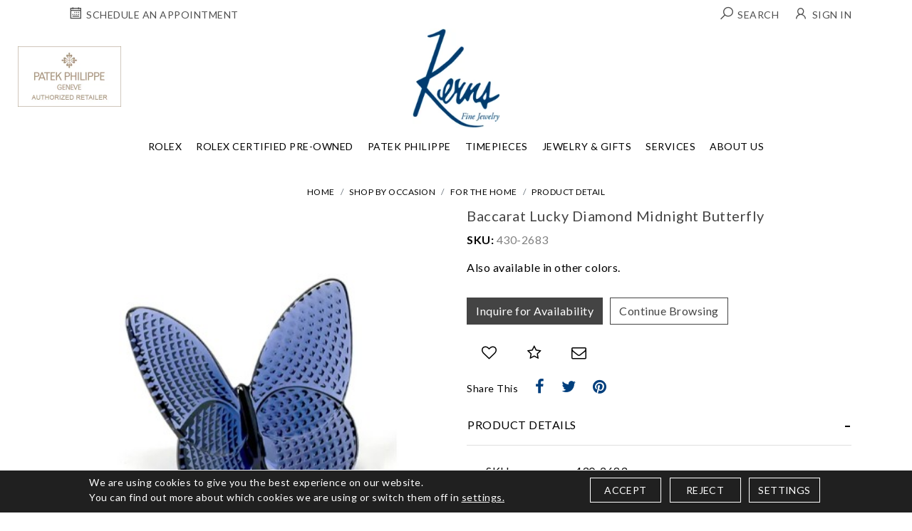

--- FILE ---
content_type: text/html; charset=UTF-8
request_url: https://www.kernjewelers.com/shop-by-occasion/for-the-home/baccarat-lucky-diamond-midnight-butterfly-4302683.html
body_size: 20282
content:
<!DOCTYPE html>
<html lang="en"> 

<head>
    <meta http-equiv="Expires" content="Fri, Jan 01 1900 00:00:00 GMT">
    <meta http-equiv="Pragma" content="no-cache">
    <meta http-equiv="Cache-Control" content="no-cache">
    <meta http-equiv="Content-Type" content="text/html; charset=utf-8">
    <meta http-equiv="Lang" content="en">
    <meta http-equiv="X-Frame-Options" content="deny">
    <title>Baccarat Lucky Diamond Midnight Butterfly - 430-2683</title>
    <meta property="og:image" content="https://www.kernjewelers.com/upload/product/kernjewelers_430-2683 Baccarat Lucky Midnight Diamant Butterfly.jpg"/><meta property="og:title" content="Baccarat Lucky Diamond Midnight Butterfly"/><meta property="og:description" content="Also available in other colors."/><meta property="twitter:image" content="https://www.kernjewelers.com/upload/product/kernjewelers_430-2683 Baccarat Lucky Midnight Diamant Butterfly.jpg"/><meta property="twitter:title" content="Baccarat Lucky Diamond Midnight Butterfly"/><meta property="twitter:description" content="Also available in other colors."/>
    <meta name="keywords" content="Baccarat Lucky Diamond Midnight Butterfly - 430-2683" />
    <meta name="description" content="Also available in other colors." />


    
        <meta property="og:type" content="website">
        <meta property="og:url" content="https://www.kernjewelers.com/shop-by-occasion/for-the-home/baccarat-lucky-diamond-midnight-butterfly-4302683.html">
                        <meta property="twitter:card" content="summary_large_image">
        <meta property="twitter:url" content="https://www.kernjewelers.com/shop-by-occasion/for-the-home/baccarat-lucky-diamond-midnight-butterfly-4302683.html">
                        
                    <link rel="canonical" href="https://www.kernjewelers.com/shop-by-occasion/for-the-home/baccarat-lucky-diamond-midnight-butterfly-4302683.html" />
        
        <meta name="robots" Content="index,follow" />
        
        
        <script>
            window.dataLayer = window.dataLayer || [];

            function gtag() {
                dataLayer.push(arguments);
            }

            gtag('consent', 'default', {
                'ad_storage': 'granted',
                'ad_user_data': 'granted',
                'ad_personalization': 'granted',
                'analytics_storage': 'granted'
            });

            // ========= new implement============
            if ($.cookie('google-analytics-default') && $.cookie('google-analytics-default') != 'false') {
                gtag('consent', 'update', {
                    'analytics_storage': 'granted',
                    'ad_storage': 'granted',
                });
                //gtag('event', 'ConsentConfiguredEvent');
            } else if ($.cookie('google-analytics-default') == 'false') {
                gtag('consent', 'update', {
                    'analytics_storage': 'denied',
                    'ad_storage': 'denied',
                });
                //gtag('event', 'ConsentConfiguredEvent');
            }


            if ($.cookie('personalisation') && $.cookie('personalisation') != 'false') {
                gtag('consent', 'update', {
                    'ad_user_data': 'granted',
                    'ad_personalization': 'granted'
                });
                //gtag('event', 'ConsentConfiguredEvent');
            } else if ($.cookie('personalisation') == 'false') {
                gtag('consent', 'update', {
                    'ad_user_data': 'denied',
                    'ad_personalization': 'denied'
                });
                //gtag('event', 'ConsentConfiguredEvent');
            }
        </script>
        
        <script async src="https://www.googletagmanager.com/gtag/js?id=G-XC1X12J1HD"></script>
        
        <script>
            setTimeout(() => {
                window.dataLayer = window.dataLayer || [];
                function gtag(){dataLayer.push(arguments);}
                gtag('js', new Date());

                gtag('config', 'G-XC1X12J1HD');
            }, 3000);
        </script>
        

        <!-- Google Tag Manager -->
        <script>
            
            (function(w,d,s,l,i){w[l]=w[l]||[];w[l].push({'gtm.start':
            new Date().getTime(), event: 'gtm.js'
            });
            var f = d.getElementsByTagName(s)[0],
                j = d.createElement(s),
                dl = l != 'dataLayer' ? '&l=' + l : '';
            j.async = true;
            j.src =
                'https://www.googletagmanager.com/gtm.js?id=' + i + dl;
            f.parentNode.insertBefore(j, f);
            })(window, document, 'script', 'dataLayer', 'GTM-MJCSJXT');
            
        </script>
        <!-- End Google Tag Manager -->
        
    

    <link rel="icon" href="https://www.kernjewelers.com/favicon.ico" type="image/x-icon" />
    <meta name="viewport" content="width=device-width, initial-scale=1, maximum-scale=1">
    <link rel="preload" type="text/css" href="https://www.kernjewelers.com/css/bootstrap.min.css" as="style"
        onload="this.onload=null;this.rel='stylesheet'">
<link rel="preconnect" href="https://fonts.googleapis.com">
<link rel="preconnect" href="https://fonts.gstatic.com" crossorigin>
<link href="https://fonts.googleapis.com/css2?family=Josefin+Sans:ital,wght@0,100..700;1,100..700&family=Lato:ital,wght@0,100;0,300;0,400;0,700;0,900;1,100;1,300;1,400;1,700;1,900&display=swap" rel="stylesheet">


    <link rel="stylesheet" type="text/css" href="https://www.kernjewelers.com/css/owl.carousel.min.css">
    <link rel="stylesheet" type="text/css" href="https://www.kernjewelers.com/css/line-awesome.min.css">
        <link rel="stylesheet" type="text/css" href="https://www.kernjewelers.com/css/style_inner.css">
    <link rel="stylesheet" href="https://www.kernjewelers.com/js/swiper/dist/css/swiper.min.css" >
        <link rel="stylesheet" type="text/css" href="https://www.kernjewelers.com/css/style.css?v=555">
    <link rel="stylesheet" type="text/css" href="https://www.kernjewelers.com/css/fonts.css" >
    <link rel="stylesheet" href="https://www.kernjewelers.com/css/cmpPopup.css" >
    <script rel="preload" src="https://www.kernjewelers.com/js/jquery-3.2.1.min.js" as="script"></script>
    <script src="https://cdnjs.cloudflare.com/ajax/libs/jquery-cookie/1.4.1/jquery.cookie.min.js"></script>

    <link rel="stylesheet" href="https://www.kernjewelers.com/css/font-awesome.min.css" >
    <link rel="preconnect" href="https://fonts.gstatic.com">   
        <script id="BreadcrumbListJson" type="application/ld+json"></script>
        
</head>

<!--- Skip to main content link -->
<a href="#main" title="Skip To Main Content" aria-label="Skip To Main Content" class="skiptomaincontent">Skip to Main Content</a>

<body>

            <!-- Google Tag Manager (noscript) -->
        <noscript><iframe src="https://www.googletagmanager.com/ns.html?id=GTM-MJCSJXT" height="0" width="0" style="display:none;visibility:hidden"></iframe></noscript>
        <!-- End Google Tag Manager (noscript) -->
    
    <div style="z-index: 1001; position: fixed; padding: 0px; margin: 0px; width: 25%; top: 50%; left: 40%; text-align: center; color: rgb(0, 0, 0); cursor: wait; display: none;"
        id="workingDiv">
        <img src="https://www.kernjewelers.com/images/ajax-loader-new.gif" alt="Ajax Loader" />
    </div>

    <header>

                <!-- GET TOP HEADER BANNER START -->
                <!-- GET TOP HEADER BANNER END -->
        
                <div class="topAddresBar">
            <div class="container">
                        <div class="loginHeader ">
                            <ul class="d-flex align-items-center w-100">
                                      <li class="d-lg-none">
                                    <div class="toggleNavBox ">
                                        <a href="javascript:void(0)" class="btnNavToggle">
                                            <img alt="Menu" src="https://www.kernjewelers.com/images/menuIcon.webp" width="28"
                                                height="17" />
                                        </a>
                                    </div>
                                </li>
                             <li class="pl-lg-0"><a href="https://www.kernjewelers.com/schedule-an-appointment.html"
                                        title="Schedule an Appointment">
                              <i class="las la-calendar-week"></i>
                                    
                                    <span
                                            class="textValue ml-0">Schedule an Appointment</span>
                                    </a></li>
                                    
                                    <li class="logo d-lg-none">
                                     <a href="https://www.kernjewelers.com/" title="Kerns Fine Jewelry">
                        <img src="https://www.kernjewelers.com/images/logo.webp" class="mainLogo" width="123" height="40"
                            alt="Kerns Fine Jewelry">
                    </a>
                                    </li>

                                <li class="dropdown ml-lg-auto "><a href="javascript:;" title="Search" data-toggle="dropdown">
                               <i class="las la-search"></i>
                                        <span class="textValue ml-0">Search</span></a>
                                    <div class="dropdown-menu">
                                        <form action="https://www.kernjewelers.com/site-search.html" method="post"
                                            onsubmit="return validateSearch();">
                                            <div class="input-group">
                                                <input aria-label="Search for jewelry" type="text" name="keyword" id="keyword" class="form-control"
                                                    onkeydown="searchKeywordSuggestion(this);"
                                                    onkeyup="searchKeywordSuggestion(this);"
                                                    placeholder="Search For Jewelry" autocomplete="off">
                                                <div class="input-group-append">
                                                    <button aria-label="Search for jewelry" class="btn btn-primary" type="submit">
                                                   <i class="las la-search"></i> </button>
                                                </div>
                                                <div class="autoSearch dropdown-menu rounded-0 border-0"
                                                    aria-labelledby="keyword">
                                                    <ul class="autoSearchList" id="autoSearchListContainer"></ul>
                                                </div>
                                            </div>
                                        </form>
                                    </div>
                                </li>
                                                                <li><a href="https://www.kernjewelers.com/login-checkout.html" title="Account"><i class="lar la-user"></i><span
                                            class="textValue">Sign in</span></a></li>
                                                                

                            </ul>
                </div>
            </div>
        </div>
        
        <div class="centerBlock d-none d-lg-block">
            <div class="headerBlock">
                <div class="logo d-flex  justify-content-center">
                    <a href="https://www.kernjewelers.com/" title="Kerns Fine Jewelry">
                        <img src="https://www.kernjewelers.com/images/logo.webp" class="mainLogo" width="123" height="40"
                            alt="Kerns Fine Jewelry">
                    </a>
                </div>
            </div>
        </div>

                <nav>
            <div class="centerBlock">
                <div class="navitaion">
                    <div class="navHeader  d-lg-none  text-center">
                        <a aria-label="toggle" href="javascript:;" class="btnNavToggle"><i class="fa fa-angle-left"
                                aria-hidden="true"></i></a>
                        <a aria-label="Kerns Fine Jewelry" href="https://www.kernjewelers.com/" title="Kerns Fine Jewelry" class="navLogo">
                            <img src="https://www.kernjewelers.com/images/scroll-logo.png" width="100" height="114" alt="Kerns Fine Jewelry">
                        </a>

                    </div>
                    <ul class="d-lg-flex justify-content-center align-items-center">
                        <li class="fixedLogo"> <a href="https://www.kernjewelers.com/" title="Kerns Fine Jewelry"> <img width="123"
                                    height="40" src="https://www.kernjewelers.com/images/logo.webp" class="mainLogo"
                                    alt="Kerns Fine Jewelry"> </a></li>
                        <li><a  class="ddYes" href="https://www.kernjewelers.com/discover-rolex/"  title="Rolex">Rolex<span class="d-block d-lg-none"><i class="fa fa-angle-down" aria-hidden="true"></i></span></a><div class="dropdown-menu">
                                    <div class="container d-flex"><div class="dropdownBox"><div class="navTitle subMenu"> 
                <a class="d-none d-lg-block" href="https://www.kernjewelers.com/discover-rolex/watches.html"> Explore Rolex Collections </a>
                <a class="d-block d-lg-none" href="javascript:;"> Explore Rolex Collections <span><i class="fa fa-angle-right " aria-hidden="true"></i></span> </a> 
                </div> <div class="subBlock">
                                        <div class="subnavHeading d-block d-lg-none "> 
                                        <a href="https://www.kernjewelers.com/discover-rolex/watches.html"> Explore Rolex Collections</a>
                                        <a aria-label="Left Arrow" class="backArrow" href="javascript:;"><i class="fa fa-angle-left" aria-hidden="true"></i></a>
                                        </div>
                                        <ul><li><a href="https://www.kernjewelers.com/discover-rolex/rolex-land-dweller.html"  title="Land-Dweller">Land-Dweller</a></li><li><a href="https://www.kernjewelers.com/discover-rolex/rolex-day-date.html"  title="Day-Date">Day-Date</a></li><li><a href="https://www.kernjewelers.com/discover-rolex/rolex-sky-dweller.html"  title="Sky-Dweller">Sky-Dweller</a></li><li><a href="https://www.kernjewelers.com/discover-rolex/rolex-lady-datejust.html"  title="Lady Date-Just">Lady Date-Just</a></li><li><a href="https://www.kernjewelers.com/discover-rolex/rolex-datejust.html"  title="Datejust">Datejust</a></li><li><a href="https://www.kernjewelers.com/discover-rolex/rolex-oyster-perpetual.html"  title="Oyster Perpetual">Oyster Perpetual</a></li><li><a href="https://www.kernjewelers.com/discover-rolex/rolex-cosmograph-daytona.html"  title="Cosmograph Daytona">Cosmograph Daytona</a></li><li><a href="https://www.kernjewelers.com/discover-rolex/rolex-submariner.html"  title="Submariner">Submariner</a></li><li><a href="https://www.kernjewelers.com/discover-rolex/rolex-sea-dweller.html"  title="Sea-Dweller">Sea-Dweller</a></li><li><a href="https://www.kernjewelers.com/discover-rolex/rolex-deepsea.html"  title="Deepsea">Deepsea</a></li><li><a href="https://www.kernjewelers.com/discover-rolex/rolex-gmt-master-II.html"  title="GMT-Master II">GMT-Master II</a></li><li><a href="https://www.kernjewelers.com/discover-rolex/rolex-yacht-master.html"  title="Yacht-Master">Yacht-Master</a></li><li><a href="https://www.kernjewelers.com/discover-rolex/rolex-explorer.html"  title="Explorer">Explorer</a></li><li><a href="https://www.kernjewelers.com/discover-rolex/rolex-air-king.html"  title="Air-King">Air-King</a></li><li><a href="https://www.kernjewelers.com/discover-rolex/1908.html"  title="1908">1908</a></li></ul></div></div><div class="dropdownBox"><div class="navTitle subMenu"> 
                <a class="d-none d-lg-block" href="https://www.kernjewelers.com/discover-rolex/"> Rolex At Kerns Fine Jewelry </a>
                <a class="d-block d-lg-none" href="javascript:;"> Rolex At Kerns Fine Jewelry <span><i class="fa fa-angle-right " aria-hidden="true"></i></span> </a> 
                </div> <div class="subBlock">
                                        <div class="subnavHeading d-block d-lg-none "> 
                                        <a href="https://www.kernjewelers.com/discover-rolex/"> Rolex At Kerns Fine Jewelry</a>
                                        <a aria-label="Left Arrow" class="backArrow" href="javascript:;"><i class="fa fa-angle-left" aria-hidden="true"></i></a>
                                        </div>
                                        <ul><li><a href="https://www.kernjewelers.com/discover-rolex/watches.html"  title="Rolex Watches">Rolex Watches</a></li><li><a href="https://www.kernjewelers.com/discover-rolex/accessories.html"  title="Rolex Accessories">Rolex Accessories</a></li><li><a href="https://www.kernjewelers.com/discover-rolex/watchmaking.html"  title="Rolex Watchmaking">Rolex Watchmaking</a></li><li><a href="https://www.kernjewelers.com/discover-rolex/servicing.html"  title="Servicing Your Rolex">Servicing Your Rolex</a></li><li><a href="https://www.kernjewelers.com/discover-rolex/rolex-servicing-procedure.html"  title="Rolex Servicing Procedure">Rolex Servicing Procedure</a></li><li><a href="https://www.kernjewelers.com/discover-rolex/world-of-rolex.html"  title="World of Rolex">World Of Rolex</a></li><li><a href="https://www.kernjewelers.com/discover-rolex/our-showroom.html"  title="Our Rolex Showroom">Our Rolex Showroom</a></li><li><a href="https://www.kernjewelers.com/discover-rolex/our-history.html"  title="Our Rolex History">Our Rolex History</a></li><li><a href="https://www.kernjewelers.com/discover-rolex/our-team.html"  title="Our Rolex Team">Our Rolex Team</a></li><li><a href="https://www.kernjewelers.com/discover-rolex/contact-us.html"  title="Contact Us">Contact Us</a></li></ul></div></div><div class="dropdownBox"><div class="navTitle subMenu"> 
                <a class="d-none d-lg-block" href="javascript:;"> Featured Rolex Selections </a>
                <a class="d-block d-lg-none" href="javascript:;"> Featured Rolex Selections <span><i class="fa fa-angle-right " aria-hidden="true"></i></span> </a> 
                </div> <div class="subBlock">
                                        <div class="subnavHeading d-block d-lg-none "> 
                                        <a href="javascript:;"> Featured Rolex Selections</a>
                                        <a aria-label="Left Arrow" class="backArrow" href="javascript:;"><i class="fa fa-angle-left" aria-hidden="true"></i></a>
                                        </div>
                                        <ul><li><a href="https://www.kernjewelers.com/discover-rolex/new-watches.html"  title="New watches 2025">New Watches 2025</a></li></ul></div></div></div></div></li><li><a  href="https://www.kernjewelers.com/rolex-certified-preowned-kernjewelers/"  title="Rolex Certified Pre-Owned">Rolex Certified Pre-Owned</a></li><li><a  href="https://www.kernjewelers.com/watches/patek-philippe"  title="Patek Philippe">Patek Philippe</a></li><li><a  class="ddYes" href="javascript:;"  title="Timepieces">Timepieces<span class="d-block d-lg-none"><i class="fa fa-angle-down" aria-hidden="true"></i></span></a><div class="dropdown-menu">
                                    <div class="container d-flex"><div class="dropdownBox"><div class="navTitle subMenu"> 
                <a class="d-none d-lg-block" href="https://www.kernjewelers.com/timepiece-designers"> Timepiece Designers </a>
                <a class="d-block d-lg-none" href="javascript:;"> Timepiece Designers <span><i class="fa fa-angle-right " aria-hidden="true"></i></span> </a> 
                </div> <div class="subBlock">
                                        <div class="subnavHeading d-block d-lg-none "> 
                                        <a href="https://www.kernjewelers.com/timepiece-designers"> Timepiece Designers</a>
                                        <a aria-label="Left Arrow" class="backArrow" href="javascript:;"><i class="fa fa-angle-left" aria-hidden="true"></i></a>
                                        </div>
                                        <ul><li><a href="https://www.kernjewelers.com/discover-rolex/"  title="Rolex">Rolex</a></li><li><a href="https://www.kernjewelers.com/watches/patek-philippe"  title="Patek Philippe">Patek Philippe</a></li><li><a href="https://www.kernjewelers.com/watches/tudor"  title="TUDOR">TUDOR</a></li></ul></div></div><div class="dropdownBox"><div class="navTitle subMenu"> 
                <a class="d-none d-lg-block" href="https://www.kernjewelers.com/estate-watch-designers"> Estate Watch Designers </a>
                <a class="d-block d-lg-none" href="javascript:;"> Estate Watch Designers <span><i class="fa fa-angle-right " aria-hidden="true"></i></span> </a> 
                </div> <div class="subBlock">
                                        <div class="subnavHeading d-block d-lg-none "> 
                                        <a href="https://www.kernjewelers.com/estate-watch-designers"> Estate Watch Designers</a>
                                        <a aria-label="Left Arrow" class="backArrow" href="javascript:;"><i class="fa fa-angle-left" aria-hidden="true"></i></a>
                                        </div>
                                        <ul><li><a href="https://www.kernjewelers.com/rolex-certified-preowned-kernjewelers/"  title="Rolex Certified Pre-Owned">Rolex Certified Pre-Owned</a></li><li><a href="https://www.kernjewelers.com/watches/pre-owned-patek-philippe"  title="Pre-Owned Patek Philippe">Pre-Owned Patek Philippe</a></li><li><a href="https://www.kernjewelers.com/watches/pre-owned-watches"  title="All Pre-Owned Watches">All Pre-Owned Watches</a></li></ul></div></div><div class="dropdownBox"><div class="navTitle subMenu"> 
                <a class="d-none d-lg-block" href="https://www.kernjewelers.com/boxes-winders"> Boxes & Winders </a>
                <a class="d-block d-lg-none" href="javascript:;"> Boxes & Winders <span><i class="fa fa-angle-right " aria-hidden="true"></i></span> </a> 
                </div> <div class="subBlock">
                                        <div class="subnavHeading d-block d-lg-none "> 
                                        <a href="https://www.kernjewelers.com/boxes-winders"> Boxes & Winders</a>
                                        <a aria-label="Left Arrow" class="backArrow" href="javascript:;"><i class="fa fa-angle-left" aria-hidden="true"></i></a>
                                        </div>
                                        <ul><li><a href="https://www.kernjewelers.com/boxes-winders/scatola-del-tempo"  title="Scatola del Tempo">Scatola Del Tempo</a></li><li><a href="https://www.kernjewelers.com/boxes-winders/swiss-kubik"  title="Swiss Kubik">Swiss Kubik</a></li><li><a href="https://www.kernjewelers.com/boxes-winders/wolf1834"  title="WOLF1834">WOLF1834</a></li></ul></div></div><div class="navImage navImageFull">
                    <a href="https://www.kernjewelers.com/watches/tudor	">
                    <img   alt="Tudor" class="w-100" src="https://www.kernjewelers.com/upload/section/kernjewelers-timepieces-280.webp	">
                    
                    </a>
                         <h4><a href="https://www.kernjewelers.com/watches/tudor	"></a>  </h4>
                            <!--<p><a href="https://www.kernjewelers.com/watches/tudor	" class="securl">Tudor</a></p>-->
                     </div></div></div></li><li><a  class="ddYes" href="javascript:;"  title="Jewelry & Gifts">Jewelry & Gifts<span class="d-block d-lg-none"><i class="fa fa-angle-down" aria-hidden="true"></i></span></a><div class="dropdown-menu">
                                    <div class="container d-flex"><div class="dropdownBox"><div class="navTitle subMenu"> 
                <a class="d-none d-lg-block" href="https://www.kernjewelers.com/fashion-categories"> Jewelry Categories </a>
                <a class="d-block d-lg-none" href="javascript:;"> Jewelry Categories <span><i class="fa fa-angle-right " aria-hidden="true"></i></span> </a> 
                </div> <div class="subBlock">
                                        <div class="subnavHeading d-block d-lg-none "> 
                                        <a href="https://www.kernjewelers.com/fashion-categories"> Jewelry Categories</a>
                                        <a aria-label="Left Arrow" class="backArrow" href="javascript:;"><i class="fa fa-angle-left" aria-hidden="true"></i></a>
                                        </div>
                                        <ul><li><a href="https://www.kernjewelers.com/fashion-categories/engagement-rings"  title="Engagement Rings">Engagement Rings</a></li><li><a href="https://www.kernjewelers.com/fashion-categories/wedding-bands"  title="Wedding Bands">Wedding Bands</a></li><li><a href="https://www.kernjewelers.com/fashion-categories/fashion-rings"  title="Fashion Rings">Fashion Rings</a></li><li><a href="https://www.kernjewelers.com/fashion-categories/earrings"  title="Earrings">Earrings</a></li><li><a href="https://www.kernjewelers.com/fashion-categories/bracelets"  title="Bracelets">Bracelets</a></li><li><a href="https://www.kernjewelers.com/fashion-categories/necklaces"  title="Necklaces">Necklaces</a></li><li><a href="https://www.kernjewelers.com/fashion-categories/brooches"  title="Brooches">Brooches</a></li><li><a href="https://www.kernjewelers.com/fashion-categories/cufflinks"  title="Cufflinks">Cufflinks</a></li><li><a href="https://www.kernjewelers.com/fashion-categories/men-s"  title="Men's">Men's</a></li><li><a href="https://www.kernjewelers.com/fashion-categories/bridal-jewelry"  title="Bridal Jewelry">Bridal Jewelry</a></li><li><a href="https://www.kernjewelers.com/fashion-categories/estate-jewelry"  title="Estate Jewelry">Estate Jewelry</a></li></ul></div></div><div class="dropdownBox"><div class="navTitle subMenu"> 
                <a class="d-none d-lg-block" href="https://www.kernjewelers.com/gift-categories"> Gift Categories </a>
                <a class="d-block d-lg-none" href="javascript:;"> Gift Categories <span><i class="fa fa-angle-right " aria-hidden="true"></i></span> </a> 
                </div> <div class="subBlock">
                                        <div class="subnavHeading d-block d-lg-none "> 
                                        <a href="https://www.kernjewelers.com/gift-categories"> Gift Categories</a>
                                        <a aria-label="Left Arrow" class="backArrow" href="javascript:;"><i class="fa fa-angle-left" aria-hidden="true"></i></a>
                                        </div>
                                        <ul><li><a href="https://www.kernjewelers.com/fashion-categories"  title="Jewelry">Jewelry</a></li><li><a href="https://www.kernjewelers.com/gift-categories/crystal"  title="Crystal">Crystal</a></li><li><a href="https://www.kernjewelers.com/gift-categories/frames"  title="Frames">Frames</a></li><li><a href="https://www.kernjewelers.com/gift-categories/silver"  title="Silver">Silver</a></li><li><a href="https://www.kernjewelers.com/gift-categories/barware"  title="Barware">Barware</a></li><li><a href="https://www.kernjewelers.com/gift-categories/leather-goods"  title="Leather Goods">Leather Goods</a></li></ul></div></div><div class="dropdownBox"><div class="navTitle subMenu"> 
                <a class="d-none d-lg-block" href="https://www.kernjewelers.com/shop-by-occasion"> Shop By Occasion </a>
                <a class="d-block d-lg-none" href="javascript:;"> Shop By Occasion <span><i class="fa fa-angle-right " aria-hidden="true"></i></span> </a> 
                </div> <div class="subBlock">
                                        <div class="subnavHeading d-block d-lg-none "> 
                                        <a href="https://www.kernjewelers.com/shop-by-occasion"> Shop By Occasion</a>
                                        <a aria-label="Left Arrow" class="backArrow" href="javascript:;"><i class="fa fa-angle-left" aria-hidden="true"></i></a>
                                        </div>
                                        <ul><li><a href="https://www.kernjewelers.com/fashion-categories/bridal-jewelry"  title="Bridal Jewelry">Bridal Jewelry</a></li><li><a href="https://www.kernjewelers.com/shop-by-occasion/wedding-gifts"  title="Wedding Gifts">Wedding Gifts</a></li><li><a href="https://www.kernjewelers.com/shop-by-occasion/gifts-for-her"  title="Gifts for Her">Gifts For Her</a></li><li><a href="https://www.kernjewelers.com/shop-by-occasion/gifts-for-him"  title="Gifts for Him">Gifts For Him</a></li><li><a href="https://www.kernjewelers.com/shop-by-occasion/baby-youth-gifts"  title="Gifts For Children">Gifts For Children</a></li><li><a href="https://www.kernjewelers.com/shop-by-occasion/for-the-home"  title="For the Home">For The Home</a></li><li><a href="https://www.kernjewelers.com/shop-by-occasion/for-the-office"  title="For the Office">For The Office</a></li><li><a href="https://www.kernjewelers.com/shop-by-occasion/corporate-awards"  title="Corporate Awards">Corporate Awards</a></li></ul></div></div></div></div></li><li class="Mainmegamenu"><a  class="ddYes" href="javascript:;"  title="Services">Services<span class="d-block d-lg-none"><i class="fa fa-angle-down" aria-hidden="true"></i></span></a><div class="dropdown-menu">
                                    <div class="container d-flex"><div class="dropdownBox"><div class="navTitle subMenu"> 
                <a class="d-none d-lg-block" href="javascript:;"> Services </a>
                <a class="d-block d-lg-none" href="javascript:;"> Services <span><i class="fa fa-angle-right " aria-hidden="true"></i></span> </a> 
                </div> <div class="subBlock">
                                        <div class="subnavHeading d-block d-lg-none "> 
                                        <a href="javascript:;"> Services</a>
                                        <a aria-label="Left Arrow" class="backArrow" href="javascript:;"><i class="fa fa-angle-left" aria-hidden="true"></i></a>
                                        </div>
                                        <ul><li><a href="https://www.kernjewelers.com/page/appraisals.html"  title="Appraisals">Appraisals</a></li><li><a href="https://www.kernjewelers.com/page/trade-in-sell.html"  title="Trade In & Sell">Trade In & Sell</a></li><li><a href="https://www.kernjewelers.com/custom-design.html"  title="Custom Jewelry Design">Custom Jewelry Design</a></li><li><a href="https://www.kernjewelers.com/page/education.html"  title="Education">Education</a></li><li><a href="https://www.kernjewelers.com/page/jewelry-services.html"  title="Jewelry Services">Jewelry Services</a></li><li><a href="https://www.kernjewelers.com/page/timepiece-services.html"  title="Timepiece Services">Timepiece Services</a></li><li><a href="https://www.kernjewelers.com/schedule-an-appointment.html"  title="Shop by Appointment">Shop By Appointment</a></li></ul></div></div></div></div></li><li class="Mainmegamenu2"><a  class="ddYes" href="javascript:;"  title="About Us">About Us<span class="d-block d-lg-none"><i class="fa fa-angle-down" aria-hidden="true"></i></span></a><div class="dropdown-menu">
                                    <div class="container d-flex"><div class="dropdownBox"><div class="navTitle subMenu"> 
                <a class="d-none d-lg-block" href="https://www.kernjewelers.com/page/about-us.html"> About Us </a>
                <a class="d-block d-lg-none" href="javascript:;"> About Us <span><i class="fa fa-angle-right " aria-hidden="true"></i></span> </a> 
                </div> <div class="subBlock">
                                        <div class="subnavHeading d-block d-lg-none "> 
                                        <a href="https://www.kernjewelers.com/page/about-us.html"> About Us</a>
                                        <a aria-label="Left Arrow" class="backArrow" href="javascript:;"><i class="fa fa-angle-left" aria-hidden="true"></i></a>
                                        </div>
                                        <ul><li><a href="https://www.kernjewelers.com/page/our-story.html"  title="Our Story">Our Story</a></li><li><a href="https://www.kernjewelers.com/contact-us.html"  title="Contact Us">Contact Us</a></li><li><a href="https://www.kernjewelers.com/jobs.html"  title="Careers">Careers</a></li><li><a href="https://www.kernjewelers.com/page/the-magazine.html"  title="The Magazine">The Magazine</a></li></ul></div></div></div></div></li>
                        <!--<li><a href="javascript:;" title="Fine Jewelry">Fine Jewelry</a></li>
                        <li><a href="javascript:;" title="Engagement">Engagement</a></li>
                        <li><a href="javascript:;" title="Timepieces">Timepieces</a></li>
                        <li><a href="javascript:;" title="Rolex">Rolex</a></li>
                        <li><a href="javascript:;" title="Patek Philippe">Patek Philippe</a></li>
                        <li><a href="javascript:;" title="Gifts">Gifts </a></li>
                        <li><a href="javascript:;" title="Services">Services</a></li>
                        <li><a href="javascript:;" title="About Us">About Us</a></li>-->
                                                <li class="rolexClock d-lg-none">
                            <a href="https://www.kernjewelers.com/discover-rolex/" title="Rolex at Kern Jewelers">
                                <div class="rolex-retailer-clock">
                                </div>
                            </a>
                            <script src="https://static.rolex.com/retailers/clock/retailercall.js"></script>

                            <script>
                                var rdp = new RolexRetailerClock();
                                var rdpConfig = {
                                    dealerAPIKey: 'a921b9c76aa7afcc16196c120e196285',
                                    lang: 'en_us',
                                    colour: 'gold'
                                }
                                try {
                                    rdp.getRetailerClock(rdpConfig);
                                } catch (err) {}
                            </script>
                        </li>
                                                                        <li class="otherLogo">
                            <a href="https://www.kernjewelers.com/watches/patek-philippe" title="Patek Philippe">
                                <span><img src="https://www.kernjewelers.com/images/patek-header-logo.webp" width="150" height="87"
                                        alt="Patek Philippe"></span>
                            </a>
                        </li>


                        
                                                <li class="rolexClock d-none d-lg-block">
                            <a href="https://www.kernjewelers.com/discover-rolex/" title="Rolex at Kern Jewelers">
                                <div class="rolex-retailer-clock">
                                </div>                                
                            </a>
                            <script src="https://static.rolex.com/retailers/clock/retailercall.js"></script>

                            <script>
                                var rdp = new RolexRetailerClock();
                                var rdpConfig = {
                                    dealerAPIKey: 'a921b9c76aa7afcc16196c120e196285',
                                    lang: 'en_us',
                                    colour: 'gold'
                                }
                                try {
                                    rdp.getRetailerClock(rdpConfig);
                                } catch (err) {}
                            </script>
                        </li>
                        

                    </ul>
                </div>
            </div>
        </nav>
            </header>
<!--header start end-->

<section class="section-pageHeader">
    <div class="container">

                
        
                <ul class="breadcrumb">
            <li class="breadcrumb-item"><a href="https://www.kernjewelers.com/" title="Home">Home</a></li><li class="breadcrumb-item"><a href="https://www.kernjewelers.com/shop-by-occasion" title="Shop by Occasion">Shop by Occasion</a> </li><li class="breadcrumb-item"><a href="https://www.kernjewelers.com/shop-by-occasion/for-the-home" title="For the Home">For the Home</a></li><li class="breadcrumb-item">Product Detail</li>
        </ul>
                
    </div>
    </section>



<script src="https://www.google.com/recaptcha/api.js?onload=CaptchaCallback&render=explicit" async defer></script>
<!--<script src="https://www.kernjewelers.com/js/prod_detail.js"></script>-->


<script type="text/javascript">
    
    var CaptchaCallback = function() {
    grecaptcha.render('RecaptchaField2', {'sitekey' : '6Lc5MUEdAAAAACdBtFZs9g0g_k6kmoRZg81gV82z'});
    grecaptcha.render('RecaptchaField3', {'sitekey' : '6Lc5MUEdAAAAACdBtFZs9g0g_k6kmoRZg81gV82z'});
    grecaptcha.render('RecaptchaField4', {'sitekey' : '6Lc5MUEdAAAAACdBtFZs9g0g_k6kmoRZg81gV82z'});
    };
</script>

<input type="hidden" id="ProductID" value="778">


<section class="section-productDetail">
    <div class="container">
        <div class="row">
            <div class="col-12 col-md-6">
                <!--Product Preview Starts Here -->
                <div class="productPreview">
                    <div class="productPreviewBox">
    <div class="currentAngle">
                <img src="https://www.kernjewelers.com/timthumb/timthumb.php?w=1000&src=https://www.kernjewelers.com/upload/product/kernjewelers_430-2683 Baccarat Lucky Midnight Diamant Butterfly.jpg" alt="Baccarat Lucky Diamond Midnight Butterfly" id="mainAngle" width="100%" />
            </div>

    <ul class="productAngles d-flex w-100" id="productAngles">
        <li>
                        <a href="javascript:void(0);" data-image="https://www.kernjewelers.com/timthumb/timthumb.php?w=1000&src=https://www.kernjewelers.com/upload/product/kernjewelers_430-2683 Baccarat Lucky Midnight Diamant Butterfly.jpg" data-zoom-image="https://www.kernjewelers.com/upload/product/kernjewelers_430-2683 Baccarat Lucky Midnight Diamant Butterfly.jpg">
                <img alt="Baccarat Lucky Diamond Midnight Butterfly" src="https://www.kernjewelers.com/timthumb/timthumb1.php?w=1000&src=https://www.kernjewelers.com/upload/product/kernjewelers_430-2683 Baccarat Lucky Midnight Diamant Butterfly.jpg" width="100%" />
            </a>
                    </li>
                <li>
                        <a href="javascript:void(0);" data-image="https://www.kernjewelers.com/timthumb/timthumb.php?w=1000&src=https://www.kernjewelers.com/upload/product/kernjewelers_Baccarat Blue Butterfly Group Black Background Lifestyle Image.jpg" data-zoom-image="https://www.kernjewelers.com/upload/product/kernjewelers_Baccarat Blue Butterfly Group Black Background Lifestyle Image.jpg">
                <img alt="Baccarat Lucky Diamond Midnight Butterfly" src="https://www.kernjewelers.com/timthumb/timthumb.php?w=1000&src=https://www.kernjewelers.com/upload/product/kernjewelers_Baccarat Blue Butterfly Group Black Background Lifestyle Image.jpg" width="100%" />
            </a>
                    </li>
                <li>
                        <a href="javascript:void(0);" data-image="https://www.kernjewelers.com/timthumb/timthumb.php?w=1000&src=https://www.kernjewelers.com/upload/product/kernjewelers_Baccarat Butterfly Gold 2812663.jpg" data-zoom-image="https://www.kernjewelers.com/upload/product/kernjewelers_Baccarat Butterfly Gold 2812663.jpg">
                <img alt="Baccarat Lucky Diamond Midnight Butterfly" src="https://www.kernjewelers.com/timthumb/timthumb.php?w=1000&src=https://www.kernjewelers.com/upload/product/kernjewelers_Baccarat Butterfly Gold 2812663.jpg" width="100%" />
            </a>
                    </li>
                <li>
                        <a href="javascript:void(0);" data-image="https://www.kernjewelers.com/timthumb/timthumb.php?w=1000&src=https://www.kernjewelers.com/upload/product/Baccarat-Butterfly-Irisdescent-Clear-2601482-e1550967790618.jpg" data-zoom-image="https://www.kernjewelers.com/upload/product/Baccarat-Butterfly-Irisdescent-Clear-2601482-e1550967790618.jpg">
                <img alt="Baccarat Lucky Diamond Midnight Butterfly" src="https://www.kernjewelers.com/timthumb/timthumb.php?w=1000&src=https://www.kernjewelers.com/upload/product/Baccarat-Butterfly-Irisdescent-Clear-2601482-e1550967790618.jpg" width="100%" />
            </a>
                    </li>
                <li>
                        <a href="javascript:void(0);" data-image="https://www.kernjewelers.com/timthumb/timthumb.php?w=1000&src=https://www.kernjewelers.com/upload/product/Baccarat-Butterfly-Group-Clear-papillon_irise_diamant_ambiance-e1550965115568.jpg" data-zoom-image="https://www.kernjewelers.com/upload/product/Baccarat-Butterfly-Group-Clear-papillon_irise_diamant_ambiance-e1550965115568.jpg">
                <img alt="Baccarat Lucky Diamond Midnight Butterfly" src="https://www.kernjewelers.com/timthumb/timthumb.php?w=1000&src=https://www.kernjewelers.com/upload/product/Baccarat-Butterfly-Group-Clear-papillon_irise_diamant_ambiance-e1550965115568.jpg" width="100%" />
            </a>
                    </li>
                <li>
                        <a href="javascript:void(0);" data-image="https://www.kernjewelers.com/timthumb/timthumb.php?w=1000&src=https://www.kernjewelers.com/upload/product/Baccarat-Butterfly-Irridescent-Clear-2808816-e1550965226107.jpg" data-zoom-image="https://www.kernjewelers.com/upload/product/Baccarat-Butterfly-Irridescent-Clear-2808816-e1550965226107.jpg">
                <img alt="Baccarat Lucky Diamond Midnight Butterfly" src="https://www.kernjewelers.com/timthumb/timthumb.php?w=1000&src=https://www.kernjewelers.com/upload/product/Baccarat-Butterfly-Irridescent-Clear-2808816-e1550965226107.jpg" width="100%" />
            </a>
                    </li>
        
            </ul>
</div>


                </div>
                <!--Product Preview Ends Here -->

                <!-- Social Following Links Starts Here -->
                <div class="socialPluginBox w-100 d-flex align-items-center mb-5 justify-content-left flex-column flex-lg-row">
                   
				 

                    <p class="mb-0  pt-4 pt-md-0">
                        For more information, call us at 
                        <strong><a href="tel:(650) 348-7557">(650) 348-7557</a></strong>
                    </p>
                </div>
                <!-- Social Following Links Ends Here -->
            </div>

            <div class="col-12 col-md-6">
                <div class="productSummary">
                    <h1 class="productName">Baccarat Lucky Diamond Midnight Butterfly</h1>
                    <div class="productSku">
                        <strong>SKU:</strong> 430-2683
                    </div>

                    <div class="productDesc">
                        <p>Also available in other colors.
                        
                                                </p>
                                            </div>


                    <form method="post" action="https://www.kernjewelers.com/cart.html" name="form" onsubmit="return validateFormSubmit();" class="form-horizontal">
                        <input type="hidden" name="ringType" value="R">
                        <input type="hidden" name="to_do" value="add">
                        <input type="hidden" name="addMatchingBand" value="">
                        <input type="hidden" name="ProductID" id="ProductID" value="778">
                        <input type="hidden" name="sku" id="sku" value="430-2683">
                        
                                                
                        

                        

                        
                        <!--Product Action Buttons Starts Here -->
                        <div class="productActionBtns d-flex w-100 justify-content-center justify-content-md-start">
						 <a class="btn btn-primary" data-target="#modal-requestViewing" data-toggle="modal" href="javascript:void(0)" title="Inquire for Availability">Inquire for Availability</a>
						 
                            <!--                                                                                                            <input border="0" type="Submit" value="Inquire" alt="Add To Cart" onclick="event_add_to_cart();" class="btn btn-primary" title="Add To Cart">
                                                                                                  -->
                            
                            <a href="https://www.kernjewelers.com/shop-by-occasion/for-the-home" class="btn btn-outline-primary">Continue Browsing</a>                        

                       

						</div>
                        <!--Product Action Buttons Ends Here -->
                    </form>

                    <!-- Other Actions is for Showing Modal Box Starts Here -->
                    <div class="otherActions hint-icon d-flex w-100">                    
                        <div class="btn-group mx-auto mx-lg-0">
                            
                                                         <a class="btn tagInfo" href="javascript:void(0);" onclick="return validateWishList();" title="Add to Wishlist" data-title="Add to Wishlist"><i class="fa fa-heart-o"></i> </a>
                             
                                                        
                                                        <div id="div_product_detail_quick_list_778">
                            <a class="btn tagInfo btnSaveForLater" id="product_detail_quick_list_778" href="javascript:;" title="Compare" data-title="Compare" onclick="updateQuickList('778', 'add');"><i class="fa fa-star-o"></i> </a>
                            </div>
                            
                    
                            <a class="btn tagInfo" data-target="#modal-emailFriend" data-toggle="modal" href="javascript:void(0)" title="Email to a Friend" data-title="Email to a Friend"><i class="fa fa-envelope-o"></i> </a>
                        </div>

                        <!-- Modals Wrapper Starts Here -->
                        <div class="modalsWrapper">
                            <div class="modal fade modal-writeReview" id="modal-writeReview" tabindex="-1" role="dialog">
                                <div class="modal-dialog modal-dialog-centered" role="document">
                                    <div class="modal-content">
                                        <div class="modal-header">
                                            <h5 class="modal-title">Write a Review</h5>
                                            <button type="button" class="close" data-dismiss="modal" aria-label="Close">
                                                <span aria-hidden="true">&times;</span>
                                            </button>
                                        </div>
                                        <div class="modal-body">
                                            <div id="review">
                                                <form id="form1">
                                                    <input type="hidden" name="rating" id="rating">
                                                    <input type="hidden" name="reviewFor" id="reviewFor" value="j">

                                                    <div class="form-group">
                                                        <div class="d-flex align-items-center">
                                                            <label class="w-25">Rate</label>
                                                            <ul class="star-rating">
                                                                <li style="width:0px;" class="current-rating" id="current-rating">Currently 3.5/5 Stars.</li>
                                                                <li><a href="javascript:void(0);" title="1 star out of 5" class="one-star" onclick="ratingValue('1');">1</a></li>
                                                                <li><a href="javascript:void(0);" title="2 stars out of 5" class="two-stars" onclick="ratingValue('2');">2</a></li>
                                                                <li><a href="javascript:void(0);" title="3 stars out of 5" class="three-stars" onclick="ratingValue('3');">3</a></li>
                                                                <li><a href="javascript:void(0);" title="4 stars out of 5" class="four-stars" onclick="ratingValue('4');">4</a></li>
                                                                <li><a href="javascript:void(0);" title="5 stars out of 5" class="five-stars" onclick="ratingValue('5');">5</a></li>
                                                            </ul>
                                                        </div>
                                                        <span class="fldMsg-error" style="display:none;" id="rating_err">Please Rate the Review</span>
                                                    </div>

                                                    <div class="form-group">
                                                        <div class="d-flex align-items-center">
                                                            <label class="w-25">Name <span class="text-danger">*</span></label>
                                                            <input type="text" name="review_name" id="review_name" class="form-control w-75" value="">
                                                        </div>
                                                        <span class="fldMsg-error" style="display:none;" id="review_name_err">Please Enter Name</span>
                                                    </div>

                                                    <div class="form-group">
                                                        <div class="d-flex align-items-center">
                                                            <label class="w-25">Email <span class="text-danger">*</span></label>
                                                            <input type="text" name="review_email" id="review_email" class="form-control w-75" value="">
                                                        </div>
                                                        <span class="fldMsg-error" style="display:none;" id="review_email_err">Enter Valid Email</span>
                                                    </div>

                                                    <div class="form-group">
                                                        <div class="d-flex align-items-center">
                                                            <label class="w-25">Review <span class="text-danger">*</span></label>
                                                            <textarea cols="" name="review_text" id="review_text" class="form-control w-75"></textarea>    
                                                        </div>
                                                        <span class="fldMsg-error" style="display:none;" id="review_text_err">Please Enter Review</span>
                                                    </div>

                                                    <div class="form-group">
                                                        <div class="d-flex align-items-center">
                                                            <label class="w-25">Captcha <span class="text-danger">*</span></label>
                                                            <div class="g-recaptcha" id="RecaptchaField2"></div>
                                                            <span id="code_v" class="fldMsg center text-danger"><span id="msg_div_code"></span></span>
                                                        </div>
                                                        <span class="fldMsg-error" style="display:none;" id="captcha_err">CAPTCHA Required</span>
                                                    </div>
                                                    <hr>

                                                    <div class="form-group text-center">
                                                        <input type="button" name="review" value="Add Review" onclick="return addReview();" class="btn btn-primary">
                                                    </div>
                                                </form>
                                            </div>

                                            <div id="loading_img" style="display:none; margin:0px 195px; text-align:center;">
                                                <img src="https://www.kernjewelers.com/images/ajax-loader-new2.gif" alt="Ajax Loader"><br><strong>Adding Review</strong>
                                            </div>

                                            <div id="success_msg" class="alert alert-success" style="display:none;">
                                                Thanks for adding review. It will be published shortly.
                                            </div>
                                        </div>
                                    </div>
                                </div>
                            </div>

                            <div class="modal fade modal-requestViewing" id="modal-requestViewing" tabindex="-1" role="dialog">
                                <div class="modal-dialog modal-dialog-centered" role="document">
                                    <div class="modal-content">
                                        <div class="modal-header">
                                            <h5 class="modal-title">Product Information Request</h5>
                                            <button type="button" class="close" data-dismiss="modal" aria-label="Close">
                                                <span aria-hidden="true">&times;</span>
                                            </button>
                                        </div>
                                        <div class="modal-body">
                                            <div id="loading_img1" style="display:none; margin:0px 195px; text-align:center;"><img alt="Ajax Loader" src="https://www.kernjewelers.com/images/ajax-loader-new.gif" /><br /><strong>Sending...</strong></div>
<div id="msg_div_success_main" style="display:none;">
    <font color="#ff0000" face="Arial, Helvetica, sans-serif" style="text-align:center;">
        <div id="msg_div_success_inner">Sample Message</div>
    </font>
</div>

<input type="hidden" name="stoneID" id="stoneID" value="778">
<input type="hidden" name="addDiamondID" id="addDiamondID" value="">
<input type="hidden" name="productType" id="productType" value="N/A">
<input type="hidden" name="priceType" id="priceType" value="online">
<input type="hidden" name="flag" id="flag" value="complete">


<div id="requestaviewing">
    <div class="row onlyLabel bg-light border-bottom">
        <div class="col-12">
            <h2 class="title">
                Jewelry Information
            </h2>
            <label>Name:</label>Baccarat Lucky Diamond Midnight Butterfly<br>
            <label>SKU:</label>430-2683
                    </div>
    </div>
                          
    <div class="row">
        <div class="col-12 col-md-6 pr-md-2">
            <div class="form-group">
                <label>
                    First Name * <span id="fname" class="fldMsg text-danger"><span id="msg_div_fname"></span></span>
                </label>
                <input name="firstName" id="firstName" maxlength="35" type="text" class="form-control w-100" value="">
            </div>
        </div>
        <div class="col-12 col-md-6 pl-md-2">
            <div class="form-group">
                <label>Last Name * <span id="lname" class="fldMsg text-danger"><span id="msg_div_lname"></span></span></label>
                <input name="lastName" id="lastName" maxlength="35" type="text" class="form-control" value="">
            </div>
        </div>

        <div class="col-12 col-md-6 pr-md-2">
            <div class="form-group">
                <label>Your E-mail * <span id="email_v" class="fldMsg text-danger"><span id="msg_div_email"></span></span></label>
                <input name="eMail" id="eMail" maxlength="150" type="text" class="form-control" value="">
            </div>
        </div>

        <div class="col-12 col-md-6 pl-md-2">
            <div class="form-group">
                <label>Telephone <span id="tphone" class="fldMsg text-danger"><span id="msg_div_tphone"></span></span></label>
                <input name="telephone" id="telephone" maxlength="35" type="text" class="form-control" value="">
            </div>
        </div>
    </div>

        <input type="hidden" name="storeLocation" id="storeLocation" value="" />
        <div class="form-group">
        <label>Comment: <div id="message_comments" class="fldMsg text-danger"></div></label>
        <textarea name="comments" id="comments" rows="" class="form-control"></textarea>
    </div>
    <div class="form-group d-flex justify-content-center">
        <div class="g-recaptcha" id="RecaptchaField3"></div>
        <span id="code_view_v" class="fldMsg center text-danger"><span id="msg_view_code"></span></span>
    </div>
    <hr>
    <div class="form-group d-flex justify-content-center">
        <a href="javascript:void(0);" onClick="javascript:openRequestViewing('https://www.kernjewelers.com/request_viewing_ajax.php','https://www.kernjewelers.com/');"
            class="btn btn-primary col-12 col-md-4">
            SEND
        </a>
    </div>
</div>
                                        </div>
                                        <div id="request_viewing_loading_img" style="display:none; margin:0px 195px; text-align:center;">
                                            <img src="https://www.kernjewelers.com/images/ajax-loader-new.gif" alt="Ajax Loader"><br><strong>Loding...</strong>
                                        </div>
                                    </div>
                                </div>
                            </div>

                            <div class="modal fade modal-emailFriend" id="modal-emailFriend" tabindex="-1" role="dialog">
                                <div class="modal-dialog modal-dialog-centered" role="document">
                                    <div class="modal-content">
                                        <div class="modal-header">
                                            <h5 class="modal-title">Email to a Friend</h5>
                                            <button type="button" class="close" data-dismiss="modal" aria-label="Close">
                                                <span aria-hidden="true">&times;</span>
                                            </button>
                                        </div>
                                        <div class="modal-body">
                                            <div id="loading_img1" style="display:none; margin:0px 195px; text-align:center;"><img src="https://www.kernjewelers.com/images/ajax-loader-new.gif" alt="Loader"/><br /><strong>Sending...</strong></div>
<div id="msg_div_success_inner_email" class="alert alert-success" style="display:none;"><strong></strong></div>
<div id="emailtoafriend">
    <div class="row onlyLabel bg-light border-bottom">
        <div class="col-12">
            Your e-mail will only be used to indicate who this e-mail is from unless you choose to receive special offers and gift ideas from below.
        </div>
    </div>

    <div class="form-group">
        <label>
            To: *
            <span class="fldMsg text-info d-flex">
                (Enter e-mail addresses separated by commas.)
                <div id="toemails_v" class="text-danger ml-3" style="display: none;">
                    (<div id="msg_div1" class="d-inline-block">SampleMessage</div>)
                </div>
            </span>
        </label>
        <textarea name="toEmails" id="toEmails" rows="" class="form-control"></textarea>
    </div>
    <div class="form-group">
        <label>Message:</label>
        <textarea name="message" id="message" rows="" class="form-control"></textarea>
        <div id="message_v" class="fldMsg text-danger"></div>
    </div>

    <div class="row">
        <div class="col-12 col-md-6 pr-md-2">
            <div class="form-group">
                <label>Your Name: *</label>
                <input name="fromName" id="fromName" maxlength="35" type="text" class="form-control" value="">
                <div id="fromname_v" class="fldMsg text-danger" style="display: none">
                    <div id="msg_div2">SampleMessage</div>
                </div>
            </div>
        </div>
        <div class="col-12 col-md-6 pl-md-2">
            <div class="form-group">
                <label>Your E-mail Address: *</label>
                <input name="fromEmail" id="fromEmail" maxlength="150" type="text" class="form-control" value="">
                <div id="fromemail_v" class="fldMsg text-danger" style="display: none">
                    <div id="msg_div3">SampleMessage</div>
                </div>
            </div>
        </div>
    </div>

    <div class="form-group">
        <label>
            <input id="subscribe" name="subscribe" value="1" checked="checked" type="checkbox" class="nostyle">
            Receive special offers and gift ideas.
        </label>
        <label>
            <input id="carbonCopy" name="carbonCopy" value="1" checked="checked" type="checkbox" class="nostyle">
            Send me a copy of this e-mail.
        </label>
    </div>
    <div class="form-group d-flex justify-content-center">
        <div class="g-recaptcha" id="RecaptchaField4"></div>
        <span id="code_mail_v" class="fldMsg center text-danger"><span id="msg_mail_code"></span></span>
    </div>
    <hr>
    <div class="form-group d-flex justify-content-between">
        <input type="hidden" name="ProductID" id="ProductID" value="">
        <input id="pagename" name="pagename" value="product_details" type="hidden">
        <input id="productType" name="productType" value="N/A" type="hidden">
        <input id="categoryId" name="categoryId" value="120" type="hidden">
        <input id="catID" name="catID" value="87" type="hidden">
        <small class="text-danger">* Required Field</small>
        <a href="javascript:void(0);" onClick="javascript:openEmailFriend('https://www.kernjewelers.com/send_friend_ajax.php');"
            class="btn btn-primary col-4">Submit</a>
    </div>
</div>

                                        </div>
                                        <div id="loading_img1" style="display:none; margin:0px 195px; text-align:center;">
                                            <img src="https://www.kernjewelers.com/images/ajax-loader-new.gif" alt="Ajax Loader"><br><strong>Loding...</strong>
                                        </div>
                                    </div>
                                </div>
                            </div>
                        </div>
                        <!-- Modals Wrapper Ends Here -->
                    </div>
                    <!-- Other Actions is for Showing Modal Box Ends Here -->
                </div>


                         <!-- Social Following Links Starts Here -->
            <div class="socialPluginBox share-this w-100">
                   
					<ul class="socialPluginList share_this">
					<li class="share-title">Share This</li>
                        <li>
                            <a title="Facebook" rel="nofollow" onclick="fbs_click('https://www.kernjewelers.com/shop-by-occasion/for-the-home/baccarat-lucky-diamond-midnight-butterfly-4302683.html', 'Baccarat Lucky Diamond Midnight Butterfly')" href="javascript:;">
                                <i class="fa fa-facebook"></i>
                            </a>
                        </li>
                        <li>
                            <a title="Twitter" rel="nofollow" onclick="twitter_click('https://www.kernjewelers.com/shop-by-occasion/for-the-home/baccarat-lucky-diamond-midnight-butterfly-4302683.html', 'Baccarat Lucky Diamond Midnight Butterfly')" href="javascript:;">
                                <i class="fa fa-twitter"></i>
                            </a>
                        </li>
                        <li>
                            <a title="Pinterest" onclick="pinterest_click('https://www.kernjewelers.com/shop-by-occasion/for-the-home/baccarat-lucky-diamond-midnight-butterfly-4302683.html', 'Baccarat Lucky Diamond Midnight Butterfly', 'https://www.kernjewelers.com/upload/product/kernjewelers_430-2683 Baccarat Lucky Midnight Diamant Butterfly.jpg')" href="javascript:;" rel="nofollow">
                                <i class="fa fa-pinterest"></i>
                            </a>
                        </li>
						 
                    </ul>
 
                </div>
                <!-- Social Following Links Ends Here -->
				
                <!-- Product Specification Starts Here -->
                <div class="productSpecificationBox mb-5">
                    <div class="specificationAccordion" id="specificationAccordion">
                        <div class="card">
                            <div class="card-header">
                                <a class="btn" data-toggle="collapse" data-target="#specTab-1" aria-expanded="false">Product Details</a>
                            </div>

                            <div id="specTab-1" class="collapse show" data-parent="#specificationAccordion">
                                <div class="card-body">
                                    <table class="specTable table-striped">
                                        <tbody>
                                            <tr>
                                                <td>SKU</td>
                                                <td>430-2683</td>
                                            </tr>

                                                                                        
                                            
                                            
                                            
                                            
                                            
                                            
                                            
                                            
                                            
                                            
                                            
                                            
                                            
                                            
                                            
                                            
                                                                                                                                    <tr>
                                                <td>Width</td>
                                                <td>Height 2.6 in. Width 1.2 in. Length 3.1 in. Weight 0.2 lbs.</td>
                                            </tr>
                                                                                        
                                                                                        
                                                                                        <tr>
                                                <td>Collection</td>
                                                <td>Home Decor</td>
                                            </tr>
                                            
                                                                                    </tbody>
                                    </table>
                                </div>
                            </div>
                        </div>

                        
                        
                    </div>
                </div>
                                <!-- Product Specification Ends Here -->
            </div>
        </div>
    </div>
</section>


            <section class="section-similarProducts">
            <div class="container">
                <div class="sectionTitle">
                    <h4 class="title"><span>Similar Products</span></h4>
                </div>
            </div>
            <div class="container">
                <div id="similarCarousel" class="w-100 float-left owl-carousel owl-theme">
                    
                        <div class="item">
                        <div class="card productCard">
                        <div class="productBody mb-auto">
                        <a href="https://www.kernjewelers.com/shop-by-occasion/for-the-home/baccarat-zodiac-horse-2026-4303776.html" class="productImage" title="">
                        <img src="https://www.kernjewelers.com/timthumb/timthumb.php?w=300&h=300&src=https://www.kernjewelers.com/upload/product/kernjewelers_430-3776 Baccarat Zodiac Horse 2026 Clear_2817097.jpg" alt="Baccarat Zodiac Horse 2026">
                        </a>
                        <a href="https://www.kernjewelers.com/shop-by-occasion/for-the-home/baccarat-zodiac-horse-2026-4303776.html" class="productTitle" title="">Baccarat Zodiac Horse 2026..</a>
                        </div></div></div>
                        <div class="item">
                        <div class="card productCard">
                        <div class="productBody mb-auto">
                        <a href="https://www.kernjewelers.com/shop-by-occasion/for-the-home/baccarat-4-elements-scented-candle-feu-crateur-4303693.html" class="productImage" title="">
                        <img src="https://www.kernjewelers.com/timthumb/timthumb.php?w=300&h=300&src=https://www.kernjewelers.com/upload/product/kernjewelers_430-3693 Baccarat 4 Elements Scented Candle Feu Createur Creative Fire_box.jpg" alt="Baccarat 4 Elements Scented Candle Feu Créateur">
                        </a>
                        <a href="https://www.kernjewelers.com/shop-by-occasion/for-the-home/baccarat-4-elements-scented-candle-feu-crateur-4303693.html" class="productTitle" title="">Baccarat 4 Elements Scented Candle Feu Créat..</a>
                        </div></div></div>
                        <div class="item">
                        <div class="card productCard">
                        <div class="productBody mb-auto">
                        <a href="https://www.kernjewelers.com/shop-by-occasion/for-the-home/baccarat-4-elements-scented-candle-sable-prcieux-4303689.html" class="productImage" title="">
                        <img src="https://www.kernjewelers.com/timthumb/timthumb.php?w=300&h=300&src=https://www.kernjewelers.com/upload/product/kernjewelers_430-3689 Baccarat 4 Elements Scented Candle Sable_box.jpg" alt="Baccarat 4 Elements Scented Candle Sable Précieux">
                        </a>
                        <a href="https://www.kernjewelers.com/shop-by-occasion/for-the-home/baccarat-4-elements-scented-candle-sable-prcieux-4303689.html" class="productTitle" title="">Baccarat 4 Elements Scented Candle Sable Pré..</a>
                        </div></div></div>
                        <div class="item">
                        <div class="card productCard">
                        <div class="productBody mb-auto">
                        <a href="https://www.kernjewelers.com/shop-by-occasion/for-the-home/baccarat-hello-kitty-figurine-2816542preorder.html" class="productImage" title="">
                        <img src="https://www.kernjewelers.com/timthumb/timthumb.php?w=300&h=300&src=https://www.kernjewelers.com/upload/product/kernjewelers_Baccarat Hello Kitty Clear 2816542_white_001 copy.jpg" alt="Baccarat Hello Kitty Figurine">
                        </a>
                        <a href="https://www.kernjewelers.com/shop-by-occasion/for-the-home/baccarat-hello-kitty-figurine-2816542preorder.html" class="productTitle" title="">Baccarat Hello Kitty Figurine..</a>
                        </div></div></div>
                        <div class="item">
                        <div class="card productCard">
                        <div class="productBody mb-auto">
                        <a href="https://www.kernjewelers.com/shop-by-occasion/for-the-home/seaman-schepps-blue-aventurine-clock-490348.html" class="productImage" title="">
                        <img src="https://www.kernjewelers.com/timthumb/timthumb.php?w=300&h=300&src=https://www.kernjewelers.com/upload/product/kernjewelers_490-348 Seaman Schepps Large Square Blue Aventurine Clock with Gold Plated Movement HCLSQW-BLAG 2 gold.jpg" alt="Seaman Schepps Blue Aventurine Clock">
                        </a>
                        <a href="https://www.kernjewelers.com/shop-by-occasion/for-the-home/seaman-schepps-blue-aventurine-clock-490348.html" class="productTitle" title="">Seaman Schepps Blue Aventurine Clock..</a>
                        </div></div></div>
                        <div class="item">
                        <div class="card productCard">
                        <div class="productBody mb-auto">
                        <a href="https://www.kernjewelers.com/shop-by-occasion/for-the-home/seaman-schepps-small-agate-box-with-shell-cameo-490356.html" class="productImage" title="">
                        <img src="https://www.kernjewelers.com/timthumb/timthumb.php?w=300&h=300&src=https://www.kernjewelers.com/upload/product/kernjewelers_490-356 Seaman Schepps Small Agate Box 18K YG Shell Cameo Accent_different cameo.jpg" alt="Seaman Schepps Small Agate Box with Shell Cameo">
                        </a>
                        <a href="https://www.kernjewelers.com/shop-by-occasion/for-the-home/seaman-schepps-small-agate-box-with-shell-cameo-490356.html" class="productTitle" title="">Seaman Schepps Small Agate Box with Shell Cam..</a>
                        </div></div></div>
                        <div class="item">
                        <div class="card productCard">
                        <div class="productBody mb-auto">
                        <a href="https://www.kernjewelers.com/shop-by-occasion/for-the-home/seaman-schepps-large-crystal-flower-pot-with-saucer-490349.html" class="productImage" title="">
                        <img src="https://www.kernjewelers.com/timthumb/timthumb.php?w=300&h=300&src=https://www.kernjewelers.com/upload/product/kernjewelers_490-349 Seaman Schepps Large Rock Crystal Flower Pot with Saucer HFPL-CC copy 2.jpg" alt="Seaman Schepps Large Crystal Flower Pot with Saucer">
                        </a>
                        <a href="https://www.kernjewelers.com/shop-by-occasion/for-the-home/seaman-schepps-large-crystal-flower-pot-with-saucer-490349.html" class="productTitle" title="">Seaman Schepps Large Crystal Flower Pot with ..</a>
                        </div></div></div>
                        <div class="item">
                        <div class="card productCard">
                        <div class="productBody mb-auto">
                        <a href="https://www.kernjewelers.com/shop-by-occasion/for-the-home/seaman-schepps-crystal-clock-with-gold-pyramid-accents-490351.html" class="productImage" title="">
                        <img src="https://www.kernjewelers.com/timthumb/timthumb.php?w=300&h=300&src=https://www.kernjewelers.com/upload/product/kernjewelers_490-351 Seaman Schepps Large Square Rock Crystal Clock with Gold Plated Movement YG Pyramid Accents HCLSQY-CCYG copy.jpg" alt="Seaman Schepps Crystal Clock with Gold Pyramid Accents">
                        </a>
                        <a href="https://www.kernjewelers.com/shop-by-occasion/for-the-home/seaman-schepps-crystal-clock-with-gold-pyramid-accents-490351.html" class="productTitle" title="">Seaman Schepps Crystal Clock with Gold Pyrami..</a>
                        </div></div></div>
                        <div class="item">
                        <div class="card productCard">
                        <div class="productBody mb-auto">
                        <a href="https://www.kernjewelers.com/shop-by-occasion/for-the-home/seaman-schepps--green-aventurine-clock-490347.html" class="productImage" title="">
                        <img src="https://www.kernjewelers.com/timthumb/timthumb.php?w=300&h=300&src=https://www.kernjewelers.com/upload/product/kernjewelers_490-347 Seaman Schepps Large Square Green Aventurine Clock with Gold Plated Movement HCLSQY-AG 2 copy.jpg" alt="Seaman Schepps  Green Aventurine Clock">
                        </a>
                        <a href="https://www.kernjewelers.com/shop-by-occasion/for-the-home/seaman-schepps--green-aventurine-clock-490347.html" class="productTitle" title="">Seaman Schepps  Green Aventurine Clock..</a>
                        </div></div></div>
                        <div class="item">
                        <div class="card productCard">
                        <div class="productBody mb-auto">
                        <a href="https://www.kernjewelers.com/shop-by-occasion/for-the-home/seaman-schepps-black-obsidian-box-with-jade-490354.html" class="productImage" title="">
                        <img src="https://www.kernjewelers.com/timthumb/timthumb.php?w=300&h=300&src=https://www.kernjewelers.com/upload/product/kernjewelers_490-354 Seaman Schepps Small Black Obsidian Box 18K YG Jadeite Accent_different Jadeite.jpg" alt="Seaman Schepps Black Obsidian Box with Jade">
                        </a>
                        <a href="https://www.kernjewelers.com/shop-by-occasion/for-the-home/seaman-schepps-black-obsidian-box-with-jade-490354.html" class="productTitle" title="">Seaman Schepps Black Obsidian Box with Jade..</a>
                        </div></div></div>
                        <div class="item">
                        <div class="card productCard">
                        <div class="productBody mb-auto">
                        <a href="https://www.kernjewelers.com/shop-by-occasion/for-the-home/seaman-schepps-black-obsidian-tray-with-carved-jadeite-490353.html" class="productImage" title="">
                        <img src="https://www.kernjewelers.com/timthumb/timthumb.php?w=300&h=300&src=https://www.kernjewelers.com/upload/product/kernjewelers_490-353 Seaman Schepps Large Black Obsidian Tray with Carved Jadeite Finials HTRL-OB-JD angle.jpg" alt="Seaman Schepps Black Obsidian Tray with Carved Jadeite">
                        </a>
                        <a href="https://www.kernjewelers.com/shop-by-occasion/for-the-home/seaman-schepps-black-obsidian-tray-with-carved-jadeite-490353.html" class="productTitle" title="">Seaman Schepps Black Obsidian Tray with Carve..</a>
                        </div></div></div>
                        <div class="item">
                        <div class="card productCard">
                        <div class="productBody mb-auto">
                        <a href="https://www.kernjewelers.com/shop-by-occasion/for-the-home/seaman-schepps-black-obsidian-clock-with-carved-jadeite-490352.html" class="productImage" title="">
                        <img src="https://www.kernjewelers.com/timthumb/timthumb.php?w=300&h=300&src=https://www.kernjewelers.com/upload/product/kernjewelers_490-352 Seaman Schepps Large Square Black Obsidian Clock Gold Plated Movement Carved Jadeite Bead Accents HCLSQY-OB-JD copy 2.jpg" alt="Seaman Schepps Black Obsidian Clock with Carved Jadeite">
                        </a>
                        <a href="https://www.kernjewelers.com/shop-by-occasion/for-the-home/seaman-schepps-black-obsidian-clock-with-carved-jadeite-490352.html" class="productTitle" title="">Seaman Schepps Black Obsidian Clock with Carv..</a>
                        </div></div></div>
                        <div class="item">
                        <div class="card productCard">
                        <div class="productBody mb-auto">
                        <a href="https://www.kernjewelers.com/shop-by-occasion/for-the-home/baccarat-octogone-catchall-4303721.html" class="productImage" title="">
                        <img src="https://www.kernjewelers.com/timthumb/timthumb.php?w=300&h=300&src=https://www.kernjewelers.com/upload/product/kernjewelers_Baccarat Octogone Catchall Clear 2815716_white_01.jpg" alt="Baccarat Octogone Catchall">
                        </a>
                        <a href="https://www.kernjewelers.com/shop-by-occasion/for-the-home/baccarat-octogone-catchall-4303721.html" class="productTitle" title="">Baccarat Octogone Catchall..</a>
                        </div></div></div>
                        <div class="item">
                        <div class="card productCard">
                        <div class="productBody mb-auto">
                        <a href="https://www.kernjewelers.com/shop-by-occasion/for-the-home/baccarat-octogone-clear-bud-vase-bac2815146.html" class="productImage" title="">
                        <img src="https://www.kernjewelers.com/timthumb/timthumb.php?w=300&h=300&src=https://www.kernjewelers.com/upload/product/kernjewelers_Baccarat Octogone Clear Bud Vase 2815146_2.jpg" alt="Baccarat Octogone Clear Bud Vase">
                        </a>
                        <a href="https://www.kernjewelers.com/shop-by-occasion/for-the-home/baccarat-octogone-clear-bud-vase-bac2815146.html" class="productTitle" title="">Baccarat Octogone Clear Bud Vase..</a>
                        </div></div></div>
                        <div class="item">
                        <div class="card productCard">
                        <div class="productBody mb-auto">
                        <a href="https://www.kernjewelers.com/shop-by-occasion/for-the-home/baccarat-louxor-pet-bowl-small-2816345-coming-soon.html" class="productImage" title="">
                        <img src="https://www.kernjewelers.com/timthumb/timthumb.php?w=300&h=300&src=https://www.kernjewelers.com/upload/product/kernjewelers_Baccarat Louxor Pet Bowl.jpg" alt="Baccarat Louxor Pet Bowl Small">
                        </a>
                        <a href="https://www.kernjewelers.com/shop-by-occasion/for-the-home/baccarat-louxor-pet-bowl-small-2816345-coming-soon.html" class="productTitle" title="">Baccarat Louxor Pet Bowl Small..</a>
                        </div></div></div>
                        <div class="item">
                        <div class="card productCard">
                        <div class="productBody mb-auto">
                        <a href="https://www.kernjewelers.com/shop-by-occasion/for-the-home/baccarat-clear-snake-zodiaque-2025-4303604.html" class="productImage" title="">
                        <img src="https://www.kernjewelers.com/timthumb/timthumb.php?w=300&h=300&src=https://www.kernjewelers.com/upload/product/kernjewelers_430-3604 Baccarat Clear Zodiaque Snake 2025 2816600B copy.jpg" alt="Baccarat Clear Snake Zodiaque 2025">
                        </a>
                        <a href="https://www.kernjewelers.com/shop-by-occasion/for-the-home/baccarat-clear-snake-zodiaque-2025-4303604.html" class="productTitle" title="">Baccarat Clear Snake Zodiaque 2025..</a>
                        </div></div></div>
                        <div class="item">
                        <div class="card productCard">
                        <div class="productBody mb-auto">
                        <a href="https://www.kernjewelers.com/shop-by-occasion/for-the-home/baccarat-blue-rectangular-eye-vase-4303557.html" class="productImage" title="">
                        <img src="https://www.kernjewelers.com/timthumb/timthumb.php?w=300&h=300&src=https://www.kernjewelers.com/upload/product/kernjewelers_430-3557 Baccarat Eye Vase Rectangular Small Blue 2811104.jpg" alt="Baccarat Blue Rectangular Eye Vase">
                        </a>
                        <a href="https://www.kernjewelers.com/shop-by-occasion/for-the-home/baccarat-blue-rectangular-eye-vase-4303557.html" class="productTitle" title="">Baccarat Blue Rectangular Eye Vase..</a>
                        </div></div></div>
                        <div class="item">
                        <div class="card productCard">
                        <div class="productBody mb-auto">
                        <a href="https://www.kernjewelers.com/shop-by-occasion/for-the-home/baccarat-talleyrand-caviar-bowl-4303556.html" class="productImage" title="">
                        <img src="https://www.kernjewelers.com/timthumb/timthumb.php?w=300&h=300&src=https://www.kernjewelers.com/upload/product/kernjewelers_430-3556 Baccarat Talleyrand Caviar Bowl_2815131.jpeg" alt="Baccarat Talleyrand Caviar Bowl">
                        </a>
                        <a href="https://www.kernjewelers.com/shop-by-occasion/for-the-home/baccarat-talleyrand-caviar-bowl-4303556.html" class="productTitle" title="">Baccarat Talleyrand Caviar Bowl..</a>
                        </div></div></div>
                        <div class="item">
                        <div class="card productCard">
                        <div class="productBody mb-auto">
                        <a href="https://www.kernjewelers.com/shop-by-occasion/for-the-home/baccarat-pokmon-pok-ball-bac2814781.html" class="productImage" title="">
                        <img src="https://www.kernjewelers.com/timthumb/timthumb.php?w=300&h=300&src=https://www.kernjewelers.com/upload/product/kernjewelers_Baccarat Pokemon Poke Ball 2814781.jpg" alt="Baccarat Pokémon Poké Ball">
                        </a>
                        <a href="https://www.kernjewelers.com/shop-by-occasion/for-the-home/baccarat-pokmon-pok-ball-bac2814781.html" class="productTitle" title="">Baccarat Pokémon Poké Ball..</a>
                        </div></div></div>
                        <div class="item">
                        <div class="card productCard">
                        <div class="productBody mb-auto">
                        <a href="https://www.kernjewelers.com/shop-by-occasion/for-the-home/baccarat-zodiaque-dragon-2024-xl-bac2815694-limited-edition.html" class="productImage" title="">
                        <img src="https://www.kernjewelers.com/timthumb/timthumb.php?w=300&h=300&src=https://www.kernjewelers.com/upload/product/kernjewelers_Baccarat Dragon Limited 2815694 copy.jpg" alt="Baccarat Zodiaque Dragon 2024 XL">
                        </a>
                        <a href="https://www.kernjewelers.com/shop-by-occasion/for-the-home/baccarat-zodiaque-dragon-2024-xl-bac2815694-limited-edition.html" class="productTitle" title="">Baccarat Zodiaque Dragon 2024 XL..</a>
                        </div></div></div>
                        <div class="item">
                        <div class="card productCard">
                        <div class="productBody mb-auto">
                        <a href="https://www.kernjewelers.com/shop-by-occasion/for-the-home/5x7-sterling-silver-cross-hatch-stripe-photo-frame-47094.html" class="productImage" title="">
                        <img src="https://www.kernjewelers.com/timthumb/timthumb.php?w=300&h=300&src=https://www.kernjewelers.com/upload/product/kernjewelers_470-94 MRK Silver Cross Hatch Stripe Pattern Frame 67022.jpg" alt="5x7 Sterling Silver Cross Hatch Stripe Photo Frame">
                        </a>
                        <a href="https://www.kernjewelers.com/shop-by-occasion/for-the-home/5x7-sterling-silver-cross-hatch-stripe-photo-frame-47094.html" class="productTitle" title="">5x7 Sterling Silver Cross Hatch Stripe Photo ..</a>
                        </div></div></div>
                        <div class="item">
                        <div class="card productCard">
                        <div class="productBody mb-auto">
                        <a href="https://www.kernjewelers.com/shop-by-occasion/for-the-home/baccarat-harmonie-colors-of-joy-tumber-set-4303562.html" class="productImage" title="">
                        <img src="https://www.kernjewelers.com/timthumb/timthumb.php?w=300&h=300&src=https://www.kernjewelers.com/upload/product/kernjewelers_Baccarat Harmonie Color of Joy Setof4 Tumblers.jpg" alt="Baccarat Harmonie Colors of Joy Tumber Set">
                        </a>
                        <a href="https://www.kernjewelers.com/shop-by-occasion/for-the-home/baccarat-harmonie-colors-of-joy-tumber-set-4303562.html" class="productTitle" title="">Baccarat Harmonie Colors of Joy Tumber Set..</a>
                        </div></div></div>
                        <div class="item">
                        <div class="card productCard">
                        <div class="productBody mb-auto">
                        <a href="https://www.kernjewelers.com/shop-by-occasion/for-the-home/baccarat-louxor-votive-set-of-2-4303482.html" class="productImage" title="">
                        <img src="https://www.kernjewelers.com/timthumb/timthumb.php?w=300&h=300&src=https://www.kernjewelers.com/upload/product/kernjewelers_Baccarat Louxor Clear Votive.jpg" alt="Baccarat Louxor Votive, Set of 2">
                        </a>
                        <a href="https://www.kernjewelers.com/shop-by-occasion/for-the-home/baccarat-louxor-votive-set-of-2-4303482.html" class="productTitle" title="">Baccarat Louxor Votive, Set of 2..</a>
                        </div></div></div>
                        <div class="item">
                        <div class="card productCard">
                        <div class="productBody mb-auto">
                        <a href="https://www.kernjewelers.com/shop-by-occasion/for-the-home/baccarat-bearbrick-dragon-2024-bac-2815646.html" class="productImage" title="">
                        <img src="https://www.kernjewelers.com/timthumb/timthumb.php?w=300&h=300&src=https://www.kernjewelers.com/upload/product/kernjewelers_Baccarat Zodiaque Bearbrick Dragon 2024 2815646.jpg" alt="Baccarat Bearbrick Dragon 2024">
                        </a>
                        <a href="https://www.kernjewelers.com/shop-by-occasion/for-the-home/baccarat-bearbrick-dragon-2024-bac-2815646.html" class="productTitle" title="">Baccarat Bearbrick Dragon 2024..</a>
                        </div></div></div>
                </div>
            </div>
        </section>
    

<div style="float: right; padding: 5px; text-align: right; width: 100%;  background-color: #F1F1F1; border: 1px solid #DFDFDF;">
<a onclick="javascript:window.open('https://www.kernjewelers.com/vendor-info.html?stoneID=778&type=J','','width=500,height=500')" href="javascript:;">
<img border="0" align="absmiddle" src="https://www.kernjewelers.com/images/item-info.gif" alt="Jewelry Additional Info" title="Jewelry Additional Info">
</a>
</div>


<form action="https://www.kernjewelers.com/wish-list.html" method="post" name="wishList" id="wishList">
    <input type="hidden" name="ringType" value="R">
    <input type="hidden" name="productOf" id="productOf" value="R">
    <!-- <input type="hidden" name="ringSize" id="ringSize" value="">-->
    <input type="hidden" name="ringSize" id="ringSize" value="6">
    <input type="hidden" name="to_do" value="add">
    <input type="hidden" name="ProductID" id="ProductID22" value="778">
</form>


    
    <script type="application/ld+json">
        {
        "@context": "http://schema.org",
        "@type": "Product",
        "name": "Baccarat Lucky Diamond Midnight Butterfly",
        "description": "Also available in other colors.",
        "SKU": "430-2683",
        "url": "https://www.kernjewelers.com/shop-by-occasion/for-the-home/baccarat-lucky-diamond-midnight-butterfly-4302683.html",
        "image": "https://www.kernjewelers.com/upload/product/kernjewelers_430-2683 Baccarat Lucky Midnight Diamant Butterfly.jpg",
        "brand": {
            "@type": "Brand",
            "name": "Baccarat"
        },
        "offers": {
            "@type": "Offer",
            "url": "https://www.kernjewelers.com/shop-by-occasion/for-the-home/baccarat-lucky-diamond-midnight-butterfly-4302683.html",
            "priceCurrency": "USD",
            "price": "0.00", 
            "itemCondition": "https://schema.org/NewCondition",
            "availability": "https://schema.org/InStock",
            "seller": {
                "@type": "Organization",
                "name": "Kerns Fine Jewelry"
                }
            }
        }
    </script>
    

<script>
    var product_type = 'n/a';
    var matchingSetURL = '';
    var TOLL_FREE_NO = '(650) 348-7557';

    

    function validateFormSubmit() {
        if (product_type == 'ring') {
            if(document.form.ringSize.value=="") {
                alert("Please Select a Ring Size !!");
                return false;
            }else if(document.form.ringSize.value=="max") {
                alert("For Ring Size Greater than 12 Please Call Our Customer Service at "+TOLL_FREE_NO);
                return false;
            }
        }
        if (matchingSetURL != ''){

            if(document.form.addMatchingBand.value == ''){
                var i = dJ(".preview_box").height(); //920
                var j = dJ(".detail_box").height(); //120
                var k = dJ(".rating_box").height(); //400
                dd = Math.max(i,j,k)+35;

                dJ('.preview_box').css("height", dd);
                dJ('.detail_box').css("height", dd);
                dJ('.rating_box').css("height", dd);
                document.getElementById("mtchingSelectDiv").style.display='block';
                alert("Please Choose an Option !! ");
                return false;
            }
        } 
        return true;
    }
    
    function validateWishList() {
        var formVal = document.wishList;
        if (product_type == "ring") {
            if (formVal.ringSize.value == "") {
                alert("Please Select a Ring Size !!");
                return false;
            } else if (formVal.ringSize.value == "max") {
                alert("For Ring Size Greater than 12 Please Call Our Customer Service at " + TOLL_FREE_NO);
                return false;
            }
        }
        formVal.submit();
    }
    
    
    
    
    

</script>


<script>
    function event_add_to_cart(){
        dataLayer.push({ ecommerce: null });  // Clear the previous ecommerce object.
        dataLayer.push({
            event: "add_to_cart",
            ecommerce: {
                currency: "$",
                value: '15.20',
                items: [{
                    item_id: '430-2683',
                    item_name: 'Baccarat Lucky Diamond Midnight Butterfly',
                    affiliation: 'Kerns Fine Jewelry',
                    item_category: 'For the Home',
                    price: '15.20',
                    quantity: 1,
                }]
            }
        });
    }
    // Measure a view of product details. This example assumes the detail view occurs on pageload,
    // and also tracks a standard pageview of the details page.
    dataLayer.push({ ecommerce: null });  // Clear the previous ecommerce object.
    dataLayer.push({
        event: "view_item",
        ecommerce: {
            currency: "$",
            value: '15.20',
            items: [{
                item_id: '430-2683',
                item_name: 'Baccarat Lucky Diamond Midnight Butterfly',
                affiliation: 'Kerns Fine Jewelry',
                item_category: 'For the Home',
                price: '15.20',
                quantity: 1,
            }]
        }
    });
</script>


<!--Save for Later List Starts Here-->


<div class="quickListDetailBox" id="quickListDiv">
    <div class="listHeader">
        <a class="btn btn-light listTitle">
            Saved Items (<span id="ql_Counter">0</span>)
        </a>
    </div>

    <div class="listContainer">
        <div class="myBagDetailBox" id="quickList">
            <ul class="savedItemsList">
                <li class="emptyList">
            <p>Use this space to save the products you like. To add a product here, simply click the <i class="fa fa-star-o"></i> icon.</p>
            </li>
            </ul>

            <div class="listFooter">
                <input type="hidden" value="0" id="quickListCountFooter" />
                            </div>
        </div>
    </div>


</div>
<!--Save for Later List Ends Here-->






<div class="showMoreResults"></div>


<footer>

    <div class="container">
    <div class="row">
        <div class="col-lg-9 col-12 pr-lg-0">
            <h3 class="showMoreResultsBottom mobileMenu">Locations</h3>
            <ul class="ftpNav">
            <li>
            <div class="ftpAddress row">
                <div class="col-md-4 col-12">
<div class="footer__contact">
<p><strong>Rolex Showroom San Francisco</strong><br />
255 Post Street<br />
San Francisco, CA 94108<br />
Phone: <a href="tel:(415) 683-1338">(415) 683-1338 </a></p>
</div>
</div>

<div class="col-md-4 col-12">
<div class="footer__contact">
<p><strong>Patek Philippe Boutique San Francisco</strong><br />
259 Post Street<br />
San Francisco, CA 94108<br />
Phone: <a href="tel:(415)683-1338">(415) 598-2808</a></p>
</div>
</div>

<div class="col-md-4 col-12">
<div class="footer__contact pl-md-5">
<p><strong>Kerns Fine Jewelry</strong><br />
214 Lorton Avenue<br />
Burlingame, CA 94010<br />
Phone: <a href="tel:(650) 348-7557">(650) 348-7557</a></p>
</div>
</div>

            </div>


                        <div class="row mt-3 mb-5">
                <div class="col-md-4 col-12">
<div class="footerAddressBox ">
<div class="footerBottomAddress ftPhour">
<h5 class="mobileTitle">Store Hours</h5>

<h6 class="d-flex align-items-center ">By Appointment Only</h6>

<p>Tuesday - Saturday: 10:00am - 5:00pm<br />
Sunday &amp; Monday: Closed</p>
<!--p><a data-target="#holidayPop" data-toggle="modal" href="javascript:;"><u>View Holiday Hours</u></a></p--></div>

<p>Closed: Tuesday, Feb 17&nbsp;<br />
Closed: Tuesday, May 26&nbsp;</p>
</div>
</div>



            </div>

            
        </div>
        </li>
        </ul>


        <div class="col-lg-3 col-12">
            <div class="row">
                <div class="col-md-6 col-lg-7 col-12 pl-lg-0">
                    <h3 class="mobileMenu">Information</h3>
                    <ul class="ftpNav">
                        <li><a href="https://www.kernjewelers.com/page/about-us.html" title="About Us">About Us</a></li>
                        <li><a href="https://www.kernjewelers.com/contact-us.html" title="Contact Us">Contact Us</a></li>
                        <li><a href="https://www.kernjewelers.com/jobs.html" title="Careers">Careers</a></li>
                        <li><a href="https://www.kernjewelers.com/page/terms-and-conditions.html" title="Terms & Conditions">Terms &
                            Conditions</a></li>                        
                               <li><a href="https://www.kernjewelers.com/page/shipping-policy.html" title="Shipping Policy"> Shipping Policy</a></li>   
                               <li><a href="https://www.kernjewelers.com/page/return-policy.html" title="Returns  Policy"> Returns Policy</a></li>   
                        <li><a href="https://www.kernjewelers.com/page/privacy.html" title="Privacy Policy">Privacy Policy</a></li>
                        <li><a href="https://www.kernjewelers.com/page/conflict-diamonds.html" title="Conflict Free Policy">Conflict
                            Free Policy</a></li>
                        <li><a href="https://www.kernjewelers.com/page/the-magazine.html" title="The Magazine">The Magazine</a></li>
                        <!--li><a href="https://www.kernjewelers.com/blog/" title="Our Blog">Our Blog</a></li-->
                    </ul>
                </div>
                <div class="col-md-6 col-lg-5 col-12 pl-lg-3">
                 <h3 class="text-center text-md-left followText mt-3 mt-md-0">Follow us</h3>

                    <ul class="socialIcons d-flex justify-content-center justify-content-lg-start">
                        <li><a href="https://www.facebook.com/KernsFineJewelry" title="Facebook" target="_blank"><i
                            class="fa fa-facebook"></i></a></li>
                        <li><a href="https://www.instagram.com/kernjewelers" title="Instagram" target="_blank"><i
                            class="fa fa-instagram"></i></a>
                        </li>
                        

                    </ul>


                </div>
            </div>

        </div>
    </div>





    <div class="copyText text-center">&copy; 2026 Kerns Fine Jewelry. All rights reserved 

    </div>
</footer>

<!-- ROLEX CMP POPUP START-->
<div class="cmpModalBox">
    <div class="cmpModalBoxContent">
        <div class="cmpModalBoxInner text-center">
            <div class="eventClick text-center mb-2">
                <img alt="Kerns Fine Jewelry" src="https://www.kernjewelers.com/images/logo.png" width="60" /> <a href="javascript:;"
                    class="closeModalBox"><img alt="Close" src="https://www.kernjewelers.com/images/cmpCrossicon.png" width="22"
                        height="22"></a>
            </div>
            <div class="firstModalBox ">
                <p class="mb-2"><strong>We value your privacy</strong></p>
                <p>On our website, we use services (including from third-party providers) that help us to improve our
                    online presence. The following categories of cookies are used by us and can be managed in the cookie
                    settings. We need your consent before being able to use these services. Alternatively, you may click
                    to refuse to consent, or access more detailed information and change your preferences before
                    consenting. Your preferences will apply to this website only.
                    You can change your preferences at any time by clearing your browser history/cache or visiting our
                    privacy policy page. </p>

                <p>By authorizing third-party services, you allow the placement and the reading of cookies and the use
                    of tracking technologies required to keep our website reliable and secure.</p>
                <div id="accordion">
                    <div class="card">
                        <div class="card-header d-flex justify-content-between align-items-center">
                            <a class="collapsed card-link" data-toggle="collapse" href="#collapseOne"
                                aria-expanded="false">
                                Essential
                            </a>
                            <label aria-label="Essential" class="checkRadio ml-3"><input aria-label="Essential"
                                type="radio" id="essential" value="essential" class="switch" checked=""> </label>
                        </div>
                        <div id="collapseOne" class="collapse" data-parent="#accordion">
                            <div class="card-body">
                                These cookies are required to run available services and to provide basic shopping
                                functions. These cookies are exempt from consent according to the exceptions provided by
                                the Article 82 of Data Protection Act.
                            </div>
                        </div>
                    </div>

                    <div class="card">
                        <div class="card-header d-flex justify-content-between align-items-center">
                            <a class="collapsed card-link" data-toggle="collapse" href="#collapseTwo"
                                aria-expanded="false">
                                Personalization
                            </a>
                            <label aria-label="Personalisation" class="checkRadio ml-3"><input
                                    aria-label="Personalisation" type="checkbox" id="personalisation"
                                value="personalisation" class="switch" checked=""> </label>
                        </div>
                        <div id="collapseTwo" class="collapse" data-parent="#accordion">
                            <div class="card-body">
                                These cookies provide a custom experience on our website.
                            </div>
                        </div>
                    </div>

                    <div class="card">
                        <div class="card-header d-flex justify-content-between align-items-center">
                            <a class="collapsed card-link" data-toggle="collapse" href="#collapseThree"
                                aria-expanded="false">
                                Analytics and statistics
                            </a>
                            <label aria-label="Analytics Statistics" class="checkRadio ml-3"><input
                                    aria-label="Analytics Statistics" type="checkbox" id="analytics-statistics"
                                value="analytics-statistics" class="switch" checked="checked"> </label>
                        </div>
                        <div id="collapseThree" class="collapse" data-parent="#accordion">
                            <div class="card-body">
                                These cookies allow us to measure visitors' traffic. They help allow us to understand
                                which products and actions are more popular than others.
                                <div class="analyticsText d-flex justify-content-between mt-4">Google Analytics <label
                                    class="checkRadio ml-3" aria-label="google-analytics"><input
                                        aria-label="google-analytics" type="checkbox" id="google-analytics"
                                    value="google-analytics" class="switch" checked=""> </label></div>
                                <div class="analyticsText d-flex justify-content-between"> Adobe Analytics and Content
                                    Square <label class="checkRadio ml-3" aria-label="adobe-analytics"><input
                                            aria-label="adobe-analytics" type="checkbox" id="rolex-policy"
                                        value="rolex-policy" class="switch" checked=""> </label></div>
                            </div>
                        </div>
                    </div>
                    
                </div>
            </div>


            <div class="cmpbtnBlock d-flex justify-content-between ">
                <button class="cmpBtn declineAll">Decline all Cookies</button>
                <button class="cmpBtn  saveOption">Confirm Choices</button>
                <button class="cmpBtn acceptAll">Accept All</button>
            </div>

        </div>
    </div>
</div>
<!-- ROLEX CMP POPUP END-->

<!--footer  bottom fixed here-->
<div class="footerCookies" style="display:none;">
    <div class="container">
        <div class="cont_InfoBar d-flex justify-content-between align-items-center">
            <div class="contentLeft">
                <p>We are using cookies to give you the best experience on our website.</p>
                <p>You can find out more about which cookies we are using or switch them off in <span
                    class="open_popup_settings">settings.</span></p>
            </div>

            <div class="rightButton_holder">
                <button class="cmpBtn acceptAll">Accept</button>
                <button class="cmpBtn rejectBtn">Reject</button>
                <button class="cmpBtn settingBtn open_popup_settings">Settings</button>
                
            </div>
        </div>
    </div>
</div>

<!-- Holiday popup model start-->
<!-- Modal -->
<div class="holidayPop">
    <div class="modal fade" id="holidayPop" tabindex="-1" aria-labelledby="exampleModalLabel" aria-hidden="true">
        <div class="modal-dialog modal-lg">
            <div class="modal-content">
                <div class="modal-header">
                    <button type="button" class="close" data-dismiss="modal" aria-label="Close">
                        <span aria-hidden="true">&times;</span>
                    </button>
                </div>
                <div class="modal-body">
                    <div class="row align-items-center">
                        <div class="col-md-6">
                            <div class="popImg">
                                <img alt="Holiday Jewelry" src="/images/popHolidayImg.png" width="100%">
                                
                            </div>
                        </div>
                        <div class="col-md-6">
                            <div class="popText">
                            <h4>Special Holiday Hours</h4>
                            <p class="mb-3">Our regular store hours apply, except on the following dates:</p>
                                <p>Sunday, December 21: 11:00 AM – 4:00 PM<br/>
                                Monday, December 22: 10:00 AM – 5:00 PM<br/>
                                Wednesday, December 24: 9:00 AM – 2:00 PM<br/>
                                Thursday, December 25: Closed<br/>
                                Friday, December 26: Closed<br/>
                                Saturday, December 27: 9:30 AM – 5:00 PM<br/>
                                Wednesday, December 31: 9:30 AM – 2:00 PM<br/>
                                Thursday, January 1: Closed<br/>
                                Friday, January 2: Closed<br/>
                                Saturday, January 3: Closed</p>
                            </div>
                        </div>
                    </div>

                </div>
            </div>
        </div>
    </div>
<!-- holiday popup model start-->

<!-- Subscriber popup model start-->
<div class="popupOverlay popup-over-scroll" id="boxes">
<div class="popupWindow">
<a href="javascript:;" class="closeMe ClosePopUP">X</a>
<div class="row m-0 d-flex align-items-center">
    <div class="col-md-6 p-0">
        <img src="/images/popImg-Desktop.webp" alt="subscribeimg" width="500" height="500"
            class="w-100 popImg d-none d-md-block">
        <img src="/images/popImg-mobile.webp" alt="subscribeimg" width="500" height="500"
            class="w-100 popImg d-block d-md-none">
    </div>
    <div class="col-md-6">
        <div class="popupBox">

            <div class="formrap row px-3 justify-content-center ">
                <h3 class="col-md-12 mb-3"> Join Our Inner Circle </h3>
                <p>Get early access to new collections, exclusive offers, private events, and more.</p>
                <div class="col-md-12 px-1 mb-3 meassageError text-center" style="display:none"></div>
                <div class="col-md-6 px-1 mb-3 formBoxes"> <input type="text" name="first_name" id="first_name"
                    placeholder="First Name" /></div>
                <div class="col-md-6 px-1 mb-3 formBoxes"> <input type="text" name="last_name" id="last_name"
                    placeholder="Last Name" /></div>
                <div class="col-md-12 col-12 px-1 mb-3 formBoxes"> <input type="text" name="email"
                    id="subscriber_pop_email" placeholder="Email" /> </div>
                <div class="col-md-4 col-8 px-1 mb-3 formBoxes"> <button class="btn" id="submit"
                    onclick="subscribeMeNowpopup();" style="text-transform: capitalize;">Sign Up</button>
                </div>
            </div>
        </div>

    </div>
    <div id="popupMask"></div>
</div>
<!-- Subscriber popup model start-->




<input type="hidden" name="is_js_data_loaded" id="is_js_data_loaded" value="0">
<div id="user_way_container"></div>


<script rel="preload" src="https://www.kernjewelers.com/js/popper.min.js" as="script"></script>
<script rel="preload" src="https://www.kernjewelers.com/js/bootstrap.min.js" as="script"></script>
<script rel="preload" src="https://www.kernjewelers.com/js/owl.carousel.min.js"></script>
<script rel="preload" src="https://www.kernjewelers.com/js/custom-jquery.js" as="script"></script>
<script rel="preload" src="https://www.kernjewelers.com/js/custom.js" as="script"></script>
<script type="text/javascript" src="//cdnjs.cloudflare.com/ajax/libs/jquery.lazy/1.7.9/jquery.lazy.min.js">
</script>




<script>
    $(document).ready(function() {

    $('.subcribeBtn').click(function() {
    $('.popupOverlay').show();
    });

    if ($.cookie('subscribe_cookie')) {
    $('body').removeClass('scrollNone');
    $('.popupOverlay').hide();

    } else {
    $('.popupOverlay').hide();
    }

    $(".ClosePopUP, .subscribe-btn").click(function() {
    $.cookie('subscribe_cookie', 'closed', { expires: 1, path: '/' });
    $('.popupOverlay').hide();
    });
    $('.popupOverlay').click(function() {
    $.cookie('subscribe_cookie', 'closed', { expires: 1, path: '/' });
    $(this).hide()
    })
    $('.popupWindow .row').click(function(event) {
    event.stopPropagation();
    });

    });

    function Show_Subscriber_Popup() {
    document.querySelector('#boxes').style.display = 'block';
    }
</script>



<script type="">

    function setAndExecutes(divId, innerHTML) {
    $('#' + divId).html(innerHTML);
    var x = $('#' + divId + ' script');

    for (var i = 0; i < x.length; i++) {
    eval(x[i].text);
    }
    }

    $(window).scroll(function(){
    if ($('#is_js_data_loaded').val() == '0') {

    $('#is_js_data_loaded').val('1');
    setAndExecutes('user_way_container', '<script>(function(d){var s = d.createElement("script");s.setAttribute("data-account", "J2Pvt9fj9r");s.setAttribute("src", "https://cdn.userway.org/widget.js");(d.body || d.head).appendChild(s);})(document)<\/script>');

    }
    });  
    $(function() {
    $('.lazy').lazy({

    });

    });
</script>


<script>
    var bread_crumb = '<li class="breadcrumb-item"><a href="https://www.kernjewelers.com/" title="Home">Home</a></li><li class="breadcrumb-item"><a href="https://www.kernjewelers.com/shop-by-occasion" title="Shop by Occasion">Shop by Occasion</a> </li><li class="breadcrumb-item"><a href="https://www.kernjewelers.com/shop-by-occasion/for-the-home" title="For the Home">For the Home</a></li><li class="breadcrumb-item">Product Detail</li>';
    
    bread_crumb_arr = bread_crumb.split('</li><li class="breadcrumb-item">');
    var regex = /(<([^>]+)>)/ig;
    let breadcrumb_data = [];
    let breadcrumb_count = 0;
    bread_crumb_arr.forEach(async function(bread_crumb) {
    breadcrumb_count++;
    var name = bread_crumb.replace(regex, "");
    var href = $('<div>').append(bread_crumb).find('a:first').attr('href');
    if (href == undefined) {
    var href = location.href;
    }

    var hreLink = href.replace("javascript:void(0);", "");

    var breadcrumb_schema = {
    "@type": "ListItem",
    "position": breadcrumb_count,
    "item": {
    "@id": href,
    "name": name
    }
    }
    breadcrumb_data.push(breadcrumb_schema);
    });
    var schema = {
    "@context": "https://schema.org",
    "@type": "BreadcrumbList",
    "itemListElement": breadcrumb_data,
    }
    $("#BreadcrumbListJson").text(function() {
    return JSON.stringify(schema);
    });
    
</script>


<script type='application/ld+json'>
    {
    "@context": "http://www.schema.org",
    "@type": "Organization",
    "name": "Kerns Fine Jewelry",
    "url": "https://www.kernjewelers.com/",
    "logo": "https://www.kernjewelers.com/images/logo.png",

    "description": "Kerns delivers the world to you. Our knowledgeable buyers have years of experience looking for the finest diamonds and gemstones, as well as the latest designers and trends. For those who prefer something more classic, shop our selection of estate jewelry. In addition to jewelry, Kerns is proud to be an exclusive Patek Philippe and Rolex retailer. We also offer timepieces from Baume & Mercier, Herm s, Raymond Weil, and Tudor.",
    "SameAs": [
    "https://www.facebook.com/KernsFineJewelry/",
    "https://www.instagram.com/kernjewelers/",
    "https://www.pinterest.com/kernjewelers/",
    "https://www.linkedin.com/company/kerns-fine-jewelry/",
    "https://www.yelp.com/biz/kerns-fine-jewelry-burlingame"
    ]
    }
</script>




<script type='application/ld+json'>
{
    "@context": "http://www.schema.org",
      "@type": "JewelryStore",
      "name": "Kerns Fine Jewelry",
      "image": "https://www.kernjewelers.com/images/logo.png",
      "telephone": "+1-650-348-7557",
      "priceRange": "$$",
      "address": {
        "@type": "PostalAddress",
        "streetAddress": "214 Lorton Avenue",
        "addressLocality": "Burlingame",
        "addressRegion": "CA",
        "postalCode": "94010",
        "addressCountry": "US"
      },
      "geo": {
        "@type": "GeoCoordinates",
        "latitude": "37.578349",
        "longitude": "-122.34499"
      },
      "hasMap": "https://www.google.com/maps/place/Kerns+Fine+Jewelry/@37.578349,-122.34499,16z/data=!4m5!3m4!1s0x0:0xed3114320a076b61!8m2!3d37.5783148!4d-122.3450238?hl=en",
      "contactPoint": {
        "@type": "ContactPoint",
        "contactType": "Customer Service",
        "telephone": "+1-650-348-7557",
        "email": "info@kernjewelers.com"
      },
      "openingHoursSpecification": [{
        "@type": "OpeningHoursSpecification",
        "dayOfWeek": [
          "Tuesday",
          "Wednesday",
          "Thursday",
          "Friday",
          "Saturday"
        ],
        "opens": "10:00",
        "closes": "17:00"
      }]
    },
    {
      "@type": "JewelryStore",
      "name": "Kerns San Francisco Rolex Showroom",
      "image": "https://www.kernjewelers.com/images/logo.png",
      "telephone": "+1-415-683-1338",
      "priceRange": "$$$",
      "address": {
        "@type": "PostalAddress",
        "streetAddress": "255 Post Street",
        "addressLocality": "San Francisco",
        "addressRegion": "CA",
        "postalCode": "94108",
        "addressCountry": "US"
      },
      "geo": {
        "@type": "GeoCoordinates",
        "latitude": "37.7884654",
        "longitude": "-122.4107684"
      },
      "hasMap": "https://www.google.com/maps/place/Rolex/@37.7884654,-122.4107684,17z/data=!4m6!3m5!1s0x808581af8532e311:0x4f9f08ad80f65e62!8m2!3d37.7884654!4d-122.4062623!16s%2Fg%2F11w8rqtnm8?entry=ttu&g_ep=EgoyMDI1MTAwMS4wIKXMDSoASAFQAw%3D%3D",
      "contactPoint": {
        "@type": "ContactPoint",
        "contactType": "Customer Service",
        "telephone": "+1-415-683-1338"
      },
      "openingHoursSpecification": [{
        "@type": "OpeningHoursSpecification",
        "dayOfWeek": [
          "Tuesday",
          "Wednesday",
          "Thursday",
          "Friday",
          "Saturday"
        ],
        "opens": "10:00",
        "closes": "17:00"
      }]
    },
    {
      "@type": "JewelryStore",
      "name": "Patek Philippe Boutique San Francisco",
      "image": "https://www.kernjewelers.com/images/logo.png",
      "telephone": "+1-415-598-2808",
      "priceRange": "$$$",
      "address": {
        "@type": "PostalAddress",
        "streetAddress": "259 Post Street",
        "addressLocality": "San Francisco",
        "addressRegion": "CA",
        "postalCode": "94108",
        "addressCountry": "US"
      },
      "geo": {
        "@type": "GeoCoordinates",
        "latitude": "37.7884555",
        "longitude": "-122.4063484"
      },
      "hasMap": "https://www.google.com/maps/place/Patek+Philippe+Boutique+-+San+Francisco/@37.7884555,-122.4063484,17z/data=!4m6!3m5!1s0x808581eccac7eb5f:0xeb355e68bbdccb11!8m2!3d37.7884555!4d-122.4063484!16s%2Fg%2F11w9y1vx1g?entry=ttu&g_ep=EgoyMDI1MTAwMS4wIKXMDSoASAFQAw%3D%3D",
      "contactPoint": {
        "@type": "ContactPoint",
        "contactType": "Customer Service",
        "telephone": "+1-415-598-2808"
      },
      "openingHoursSpecification": [{
        "@type": "OpeningHoursSpecification",
        "dayOfWeek": [
         "Tuesday",
         "Wednesday",
         "Thursday",
         "Friday",
         "Saturday"
        ],
        "opens": "10:00",
        "closes": "17:00"
      }]
    }
</script>
















<script rel="preload" src="https://www.kernjewelers.com/js/jquery.ez-plus.js"></script>

<script>
    $(document).ready(function() {
    var ez = $("#mainImageSrc").data("ezPlus");

    $("#mainAngle").ezPlus({
    //zoomType: "inner",
    borderSize: 1,
    cursor: "crosshair",
    lensSize: 60,
    debug: true,
    gallery: "productAngles",
    galleryActiveClass: "active",
    imageCrossfade: true,
    responsive: true,
    scrollZoom: true,
    zoomWindowOffsetX: 24
    });
    });
</script>



<script src="https://www.kernjewelers.com/js/prod_detail.js"></script>
<div id="InnerDivForJS"></div>


<script>
    function subscribeIt() {
    $('#msg_div_success').hide();
    $('#loding').hide();

    if ($('#sub_email').val() == '') {
    $('#msg_div_success').html('<div class="alert alert-danger">Enter Email Address.</div>').show();
    $('#sub_email').focus();
    return false;
    } else if (IsEmail($('#sub_email').val()) == false) {
    $('#msg_div_success').html('<div class="alert alert-danger">Invalid Email Address.</div>').show();
    $('#sub_email').focus();
    return false;
    }

    $('#loding').show();
    var dataString = 'email=' + $('#sub_email').val();

    jQuery.ajax({
    type: "GET",
    url: '/subscribe-it-ajax.php',
    data: dataString,
    cache: false,
    success: function(responseStr) {
    $('#loding').hide();
    $('#sub_email').val('');

    if (responseStr == 1) {
    $('#msg_div_success').html(
    '<div class="alert alert-success">Thanks for subscribing!</div>').show();
    } else if (responseStr == 9) {
    $('#msg_div_success').html(
    '<div class="alert alert-danger">Invalid Email Address.</div>').show();
    } else if (responseStr == 10) {
    $('#msg_div_success').html(
    '<div class="alert alert-danger">Please try after some time.</div>')
    .show();
    } else if (responseStr == 11) {
    $('#msg_div_success').html(
    '<div class="alert alert-danger">Email ID already exists.</div>').show();
    }
    }
    });
    }
            </script>
        

        
        <script src="https://www.kernjewelers.com/js/cmpPopup.js" async></script>

        
        <script>
            var previousPageURL = "https://www.kernjewelers.com/shop-by-occasion/for-the-home?product_count=#"; 
            //(function(window, location) {
            window.onpopstate = function() {
                /*history.replaceState(null, document.title, location.pathname+"#!/stealingyourhistory");
                history.pushState(null, document.title, location.pathname);

                window.addEventListener("popstate", function() {
                  if(location.hash === "#!/stealingyourhistory") {*/
                        history.replaceState(null, document.title, location.pathname); 
                        setTimeout(function(){
                          location.replace(previousPageURL);
                        },0);
                  /*}
                }, false);*/
            }; history.pushState(null, document.title, location.pathname);
        //}(window, location));
        </script>

        </body>

</html>

--- FILE ---
content_type: text/html; charset=utf-8
request_url: https://www.google.com/recaptcha/api2/anchor?ar=1&k=6Lc5MUEdAAAAACdBtFZs9g0g_k6kmoRZg81gV82z&co=aHR0cHM6Ly93d3cua2Vybmpld2VsZXJzLmNvbTo0NDM.&hl=en&v=PoyoqOPhxBO7pBk68S4YbpHZ&size=normal&anchor-ms=20000&execute-ms=30000&cb=he1bgjoz9zcs
body_size: 49546
content:
<!DOCTYPE HTML><html dir="ltr" lang="en"><head><meta http-equiv="Content-Type" content="text/html; charset=UTF-8">
<meta http-equiv="X-UA-Compatible" content="IE=edge">
<title>reCAPTCHA</title>
<style type="text/css">
/* cyrillic-ext */
@font-face {
  font-family: 'Roboto';
  font-style: normal;
  font-weight: 400;
  font-stretch: 100%;
  src: url(//fonts.gstatic.com/s/roboto/v48/KFO7CnqEu92Fr1ME7kSn66aGLdTylUAMa3GUBHMdazTgWw.woff2) format('woff2');
  unicode-range: U+0460-052F, U+1C80-1C8A, U+20B4, U+2DE0-2DFF, U+A640-A69F, U+FE2E-FE2F;
}
/* cyrillic */
@font-face {
  font-family: 'Roboto';
  font-style: normal;
  font-weight: 400;
  font-stretch: 100%;
  src: url(//fonts.gstatic.com/s/roboto/v48/KFO7CnqEu92Fr1ME7kSn66aGLdTylUAMa3iUBHMdazTgWw.woff2) format('woff2');
  unicode-range: U+0301, U+0400-045F, U+0490-0491, U+04B0-04B1, U+2116;
}
/* greek-ext */
@font-face {
  font-family: 'Roboto';
  font-style: normal;
  font-weight: 400;
  font-stretch: 100%;
  src: url(//fonts.gstatic.com/s/roboto/v48/KFO7CnqEu92Fr1ME7kSn66aGLdTylUAMa3CUBHMdazTgWw.woff2) format('woff2');
  unicode-range: U+1F00-1FFF;
}
/* greek */
@font-face {
  font-family: 'Roboto';
  font-style: normal;
  font-weight: 400;
  font-stretch: 100%;
  src: url(//fonts.gstatic.com/s/roboto/v48/KFO7CnqEu92Fr1ME7kSn66aGLdTylUAMa3-UBHMdazTgWw.woff2) format('woff2');
  unicode-range: U+0370-0377, U+037A-037F, U+0384-038A, U+038C, U+038E-03A1, U+03A3-03FF;
}
/* math */
@font-face {
  font-family: 'Roboto';
  font-style: normal;
  font-weight: 400;
  font-stretch: 100%;
  src: url(//fonts.gstatic.com/s/roboto/v48/KFO7CnqEu92Fr1ME7kSn66aGLdTylUAMawCUBHMdazTgWw.woff2) format('woff2');
  unicode-range: U+0302-0303, U+0305, U+0307-0308, U+0310, U+0312, U+0315, U+031A, U+0326-0327, U+032C, U+032F-0330, U+0332-0333, U+0338, U+033A, U+0346, U+034D, U+0391-03A1, U+03A3-03A9, U+03B1-03C9, U+03D1, U+03D5-03D6, U+03F0-03F1, U+03F4-03F5, U+2016-2017, U+2034-2038, U+203C, U+2040, U+2043, U+2047, U+2050, U+2057, U+205F, U+2070-2071, U+2074-208E, U+2090-209C, U+20D0-20DC, U+20E1, U+20E5-20EF, U+2100-2112, U+2114-2115, U+2117-2121, U+2123-214F, U+2190, U+2192, U+2194-21AE, U+21B0-21E5, U+21F1-21F2, U+21F4-2211, U+2213-2214, U+2216-22FF, U+2308-230B, U+2310, U+2319, U+231C-2321, U+2336-237A, U+237C, U+2395, U+239B-23B7, U+23D0, U+23DC-23E1, U+2474-2475, U+25AF, U+25B3, U+25B7, U+25BD, U+25C1, U+25CA, U+25CC, U+25FB, U+266D-266F, U+27C0-27FF, U+2900-2AFF, U+2B0E-2B11, U+2B30-2B4C, U+2BFE, U+3030, U+FF5B, U+FF5D, U+1D400-1D7FF, U+1EE00-1EEFF;
}
/* symbols */
@font-face {
  font-family: 'Roboto';
  font-style: normal;
  font-weight: 400;
  font-stretch: 100%;
  src: url(//fonts.gstatic.com/s/roboto/v48/KFO7CnqEu92Fr1ME7kSn66aGLdTylUAMaxKUBHMdazTgWw.woff2) format('woff2');
  unicode-range: U+0001-000C, U+000E-001F, U+007F-009F, U+20DD-20E0, U+20E2-20E4, U+2150-218F, U+2190, U+2192, U+2194-2199, U+21AF, U+21E6-21F0, U+21F3, U+2218-2219, U+2299, U+22C4-22C6, U+2300-243F, U+2440-244A, U+2460-24FF, U+25A0-27BF, U+2800-28FF, U+2921-2922, U+2981, U+29BF, U+29EB, U+2B00-2BFF, U+4DC0-4DFF, U+FFF9-FFFB, U+10140-1018E, U+10190-1019C, U+101A0, U+101D0-101FD, U+102E0-102FB, U+10E60-10E7E, U+1D2C0-1D2D3, U+1D2E0-1D37F, U+1F000-1F0FF, U+1F100-1F1AD, U+1F1E6-1F1FF, U+1F30D-1F30F, U+1F315, U+1F31C, U+1F31E, U+1F320-1F32C, U+1F336, U+1F378, U+1F37D, U+1F382, U+1F393-1F39F, U+1F3A7-1F3A8, U+1F3AC-1F3AF, U+1F3C2, U+1F3C4-1F3C6, U+1F3CA-1F3CE, U+1F3D4-1F3E0, U+1F3ED, U+1F3F1-1F3F3, U+1F3F5-1F3F7, U+1F408, U+1F415, U+1F41F, U+1F426, U+1F43F, U+1F441-1F442, U+1F444, U+1F446-1F449, U+1F44C-1F44E, U+1F453, U+1F46A, U+1F47D, U+1F4A3, U+1F4B0, U+1F4B3, U+1F4B9, U+1F4BB, U+1F4BF, U+1F4C8-1F4CB, U+1F4D6, U+1F4DA, U+1F4DF, U+1F4E3-1F4E6, U+1F4EA-1F4ED, U+1F4F7, U+1F4F9-1F4FB, U+1F4FD-1F4FE, U+1F503, U+1F507-1F50B, U+1F50D, U+1F512-1F513, U+1F53E-1F54A, U+1F54F-1F5FA, U+1F610, U+1F650-1F67F, U+1F687, U+1F68D, U+1F691, U+1F694, U+1F698, U+1F6AD, U+1F6B2, U+1F6B9-1F6BA, U+1F6BC, U+1F6C6-1F6CF, U+1F6D3-1F6D7, U+1F6E0-1F6EA, U+1F6F0-1F6F3, U+1F6F7-1F6FC, U+1F700-1F7FF, U+1F800-1F80B, U+1F810-1F847, U+1F850-1F859, U+1F860-1F887, U+1F890-1F8AD, U+1F8B0-1F8BB, U+1F8C0-1F8C1, U+1F900-1F90B, U+1F93B, U+1F946, U+1F984, U+1F996, U+1F9E9, U+1FA00-1FA6F, U+1FA70-1FA7C, U+1FA80-1FA89, U+1FA8F-1FAC6, U+1FACE-1FADC, U+1FADF-1FAE9, U+1FAF0-1FAF8, U+1FB00-1FBFF;
}
/* vietnamese */
@font-face {
  font-family: 'Roboto';
  font-style: normal;
  font-weight: 400;
  font-stretch: 100%;
  src: url(//fonts.gstatic.com/s/roboto/v48/KFO7CnqEu92Fr1ME7kSn66aGLdTylUAMa3OUBHMdazTgWw.woff2) format('woff2');
  unicode-range: U+0102-0103, U+0110-0111, U+0128-0129, U+0168-0169, U+01A0-01A1, U+01AF-01B0, U+0300-0301, U+0303-0304, U+0308-0309, U+0323, U+0329, U+1EA0-1EF9, U+20AB;
}
/* latin-ext */
@font-face {
  font-family: 'Roboto';
  font-style: normal;
  font-weight: 400;
  font-stretch: 100%;
  src: url(//fonts.gstatic.com/s/roboto/v48/KFO7CnqEu92Fr1ME7kSn66aGLdTylUAMa3KUBHMdazTgWw.woff2) format('woff2');
  unicode-range: U+0100-02BA, U+02BD-02C5, U+02C7-02CC, U+02CE-02D7, U+02DD-02FF, U+0304, U+0308, U+0329, U+1D00-1DBF, U+1E00-1E9F, U+1EF2-1EFF, U+2020, U+20A0-20AB, U+20AD-20C0, U+2113, U+2C60-2C7F, U+A720-A7FF;
}
/* latin */
@font-face {
  font-family: 'Roboto';
  font-style: normal;
  font-weight: 400;
  font-stretch: 100%;
  src: url(//fonts.gstatic.com/s/roboto/v48/KFO7CnqEu92Fr1ME7kSn66aGLdTylUAMa3yUBHMdazQ.woff2) format('woff2');
  unicode-range: U+0000-00FF, U+0131, U+0152-0153, U+02BB-02BC, U+02C6, U+02DA, U+02DC, U+0304, U+0308, U+0329, U+2000-206F, U+20AC, U+2122, U+2191, U+2193, U+2212, U+2215, U+FEFF, U+FFFD;
}
/* cyrillic-ext */
@font-face {
  font-family: 'Roboto';
  font-style: normal;
  font-weight: 500;
  font-stretch: 100%;
  src: url(//fonts.gstatic.com/s/roboto/v48/KFO7CnqEu92Fr1ME7kSn66aGLdTylUAMa3GUBHMdazTgWw.woff2) format('woff2');
  unicode-range: U+0460-052F, U+1C80-1C8A, U+20B4, U+2DE0-2DFF, U+A640-A69F, U+FE2E-FE2F;
}
/* cyrillic */
@font-face {
  font-family: 'Roboto';
  font-style: normal;
  font-weight: 500;
  font-stretch: 100%;
  src: url(//fonts.gstatic.com/s/roboto/v48/KFO7CnqEu92Fr1ME7kSn66aGLdTylUAMa3iUBHMdazTgWw.woff2) format('woff2');
  unicode-range: U+0301, U+0400-045F, U+0490-0491, U+04B0-04B1, U+2116;
}
/* greek-ext */
@font-face {
  font-family: 'Roboto';
  font-style: normal;
  font-weight: 500;
  font-stretch: 100%;
  src: url(//fonts.gstatic.com/s/roboto/v48/KFO7CnqEu92Fr1ME7kSn66aGLdTylUAMa3CUBHMdazTgWw.woff2) format('woff2');
  unicode-range: U+1F00-1FFF;
}
/* greek */
@font-face {
  font-family: 'Roboto';
  font-style: normal;
  font-weight: 500;
  font-stretch: 100%;
  src: url(//fonts.gstatic.com/s/roboto/v48/KFO7CnqEu92Fr1ME7kSn66aGLdTylUAMa3-UBHMdazTgWw.woff2) format('woff2');
  unicode-range: U+0370-0377, U+037A-037F, U+0384-038A, U+038C, U+038E-03A1, U+03A3-03FF;
}
/* math */
@font-face {
  font-family: 'Roboto';
  font-style: normal;
  font-weight: 500;
  font-stretch: 100%;
  src: url(//fonts.gstatic.com/s/roboto/v48/KFO7CnqEu92Fr1ME7kSn66aGLdTylUAMawCUBHMdazTgWw.woff2) format('woff2');
  unicode-range: U+0302-0303, U+0305, U+0307-0308, U+0310, U+0312, U+0315, U+031A, U+0326-0327, U+032C, U+032F-0330, U+0332-0333, U+0338, U+033A, U+0346, U+034D, U+0391-03A1, U+03A3-03A9, U+03B1-03C9, U+03D1, U+03D5-03D6, U+03F0-03F1, U+03F4-03F5, U+2016-2017, U+2034-2038, U+203C, U+2040, U+2043, U+2047, U+2050, U+2057, U+205F, U+2070-2071, U+2074-208E, U+2090-209C, U+20D0-20DC, U+20E1, U+20E5-20EF, U+2100-2112, U+2114-2115, U+2117-2121, U+2123-214F, U+2190, U+2192, U+2194-21AE, U+21B0-21E5, U+21F1-21F2, U+21F4-2211, U+2213-2214, U+2216-22FF, U+2308-230B, U+2310, U+2319, U+231C-2321, U+2336-237A, U+237C, U+2395, U+239B-23B7, U+23D0, U+23DC-23E1, U+2474-2475, U+25AF, U+25B3, U+25B7, U+25BD, U+25C1, U+25CA, U+25CC, U+25FB, U+266D-266F, U+27C0-27FF, U+2900-2AFF, U+2B0E-2B11, U+2B30-2B4C, U+2BFE, U+3030, U+FF5B, U+FF5D, U+1D400-1D7FF, U+1EE00-1EEFF;
}
/* symbols */
@font-face {
  font-family: 'Roboto';
  font-style: normal;
  font-weight: 500;
  font-stretch: 100%;
  src: url(//fonts.gstatic.com/s/roboto/v48/KFO7CnqEu92Fr1ME7kSn66aGLdTylUAMaxKUBHMdazTgWw.woff2) format('woff2');
  unicode-range: U+0001-000C, U+000E-001F, U+007F-009F, U+20DD-20E0, U+20E2-20E4, U+2150-218F, U+2190, U+2192, U+2194-2199, U+21AF, U+21E6-21F0, U+21F3, U+2218-2219, U+2299, U+22C4-22C6, U+2300-243F, U+2440-244A, U+2460-24FF, U+25A0-27BF, U+2800-28FF, U+2921-2922, U+2981, U+29BF, U+29EB, U+2B00-2BFF, U+4DC0-4DFF, U+FFF9-FFFB, U+10140-1018E, U+10190-1019C, U+101A0, U+101D0-101FD, U+102E0-102FB, U+10E60-10E7E, U+1D2C0-1D2D3, U+1D2E0-1D37F, U+1F000-1F0FF, U+1F100-1F1AD, U+1F1E6-1F1FF, U+1F30D-1F30F, U+1F315, U+1F31C, U+1F31E, U+1F320-1F32C, U+1F336, U+1F378, U+1F37D, U+1F382, U+1F393-1F39F, U+1F3A7-1F3A8, U+1F3AC-1F3AF, U+1F3C2, U+1F3C4-1F3C6, U+1F3CA-1F3CE, U+1F3D4-1F3E0, U+1F3ED, U+1F3F1-1F3F3, U+1F3F5-1F3F7, U+1F408, U+1F415, U+1F41F, U+1F426, U+1F43F, U+1F441-1F442, U+1F444, U+1F446-1F449, U+1F44C-1F44E, U+1F453, U+1F46A, U+1F47D, U+1F4A3, U+1F4B0, U+1F4B3, U+1F4B9, U+1F4BB, U+1F4BF, U+1F4C8-1F4CB, U+1F4D6, U+1F4DA, U+1F4DF, U+1F4E3-1F4E6, U+1F4EA-1F4ED, U+1F4F7, U+1F4F9-1F4FB, U+1F4FD-1F4FE, U+1F503, U+1F507-1F50B, U+1F50D, U+1F512-1F513, U+1F53E-1F54A, U+1F54F-1F5FA, U+1F610, U+1F650-1F67F, U+1F687, U+1F68D, U+1F691, U+1F694, U+1F698, U+1F6AD, U+1F6B2, U+1F6B9-1F6BA, U+1F6BC, U+1F6C6-1F6CF, U+1F6D3-1F6D7, U+1F6E0-1F6EA, U+1F6F0-1F6F3, U+1F6F7-1F6FC, U+1F700-1F7FF, U+1F800-1F80B, U+1F810-1F847, U+1F850-1F859, U+1F860-1F887, U+1F890-1F8AD, U+1F8B0-1F8BB, U+1F8C0-1F8C1, U+1F900-1F90B, U+1F93B, U+1F946, U+1F984, U+1F996, U+1F9E9, U+1FA00-1FA6F, U+1FA70-1FA7C, U+1FA80-1FA89, U+1FA8F-1FAC6, U+1FACE-1FADC, U+1FADF-1FAE9, U+1FAF0-1FAF8, U+1FB00-1FBFF;
}
/* vietnamese */
@font-face {
  font-family: 'Roboto';
  font-style: normal;
  font-weight: 500;
  font-stretch: 100%;
  src: url(//fonts.gstatic.com/s/roboto/v48/KFO7CnqEu92Fr1ME7kSn66aGLdTylUAMa3OUBHMdazTgWw.woff2) format('woff2');
  unicode-range: U+0102-0103, U+0110-0111, U+0128-0129, U+0168-0169, U+01A0-01A1, U+01AF-01B0, U+0300-0301, U+0303-0304, U+0308-0309, U+0323, U+0329, U+1EA0-1EF9, U+20AB;
}
/* latin-ext */
@font-face {
  font-family: 'Roboto';
  font-style: normal;
  font-weight: 500;
  font-stretch: 100%;
  src: url(//fonts.gstatic.com/s/roboto/v48/KFO7CnqEu92Fr1ME7kSn66aGLdTylUAMa3KUBHMdazTgWw.woff2) format('woff2');
  unicode-range: U+0100-02BA, U+02BD-02C5, U+02C7-02CC, U+02CE-02D7, U+02DD-02FF, U+0304, U+0308, U+0329, U+1D00-1DBF, U+1E00-1E9F, U+1EF2-1EFF, U+2020, U+20A0-20AB, U+20AD-20C0, U+2113, U+2C60-2C7F, U+A720-A7FF;
}
/* latin */
@font-face {
  font-family: 'Roboto';
  font-style: normal;
  font-weight: 500;
  font-stretch: 100%;
  src: url(//fonts.gstatic.com/s/roboto/v48/KFO7CnqEu92Fr1ME7kSn66aGLdTylUAMa3yUBHMdazQ.woff2) format('woff2');
  unicode-range: U+0000-00FF, U+0131, U+0152-0153, U+02BB-02BC, U+02C6, U+02DA, U+02DC, U+0304, U+0308, U+0329, U+2000-206F, U+20AC, U+2122, U+2191, U+2193, U+2212, U+2215, U+FEFF, U+FFFD;
}
/* cyrillic-ext */
@font-face {
  font-family: 'Roboto';
  font-style: normal;
  font-weight: 900;
  font-stretch: 100%;
  src: url(//fonts.gstatic.com/s/roboto/v48/KFO7CnqEu92Fr1ME7kSn66aGLdTylUAMa3GUBHMdazTgWw.woff2) format('woff2');
  unicode-range: U+0460-052F, U+1C80-1C8A, U+20B4, U+2DE0-2DFF, U+A640-A69F, U+FE2E-FE2F;
}
/* cyrillic */
@font-face {
  font-family: 'Roboto';
  font-style: normal;
  font-weight: 900;
  font-stretch: 100%;
  src: url(//fonts.gstatic.com/s/roboto/v48/KFO7CnqEu92Fr1ME7kSn66aGLdTylUAMa3iUBHMdazTgWw.woff2) format('woff2');
  unicode-range: U+0301, U+0400-045F, U+0490-0491, U+04B0-04B1, U+2116;
}
/* greek-ext */
@font-face {
  font-family: 'Roboto';
  font-style: normal;
  font-weight: 900;
  font-stretch: 100%;
  src: url(//fonts.gstatic.com/s/roboto/v48/KFO7CnqEu92Fr1ME7kSn66aGLdTylUAMa3CUBHMdazTgWw.woff2) format('woff2');
  unicode-range: U+1F00-1FFF;
}
/* greek */
@font-face {
  font-family: 'Roboto';
  font-style: normal;
  font-weight: 900;
  font-stretch: 100%;
  src: url(//fonts.gstatic.com/s/roboto/v48/KFO7CnqEu92Fr1ME7kSn66aGLdTylUAMa3-UBHMdazTgWw.woff2) format('woff2');
  unicode-range: U+0370-0377, U+037A-037F, U+0384-038A, U+038C, U+038E-03A1, U+03A3-03FF;
}
/* math */
@font-face {
  font-family: 'Roboto';
  font-style: normal;
  font-weight: 900;
  font-stretch: 100%;
  src: url(//fonts.gstatic.com/s/roboto/v48/KFO7CnqEu92Fr1ME7kSn66aGLdTylUAMawCUBHMdazTgWw.woff2) format('woff2');
  unicode-range: U+0302-0303, U+0305, U+0307-0308, U+0310, U+0312, U+0315, U+031A, U+0326-0327, U+032C, U+032F-0330, U+0332-0333, U+0338, U+033A, U+0346, U+034D, U+0391-03A1, U+03A3-03A9, U+03B1-03C9, U+03D1, U+03D5-03D6, U+03F0-03F1, U+03F4-03F5, U+2016-2017, U+2034-2038, U+203C, U+2040, U+2043, U+2047, U+2050, U+2057, U+205F, U+2070-2071, U+2074-208E, U+2090-209C, U+20D0-20DC, U+20E1, U+20E5-20EF, U+2100-2112, U+2114-2115, U+2117-2121, U+2123-214F, U+2190, U+2192, U+2194-21AE, U+21B0-21E5, U+21F1-21F2, U+21F4-2211, U+2213-2214, U+2216-22FF, U+2308-230B, U+2310, U+2319, U+231C-2321, U+2336-237A, U+237C, U+2395, U+239B-23B7, U+23D0, U+23DC-23E1, U+2474-2475, U+25AF, U+25B3, U+25B7, U+25BD, U+25C1, U+25CA, U+25CC, U+25FB, U+266D-266F, U+27C0-27FF, U+2900-2AFF, U+2B0E-2B11, U+2B30-2B4C, U+2BFE, U+3030, U+FF5B, U+FF5D, U+1D400-1D7FF, U+1EE00-1EEFF;
}
/* symbols */
@font-face {
  font-family: 'Roboto';
  font-style: normal;
  font-weight: 900;
  font-stretch: 100%;
  src: url(//fonts.gstatic.com/s/roboto/v48/KFO7CnqEu92Fr1ME7kSn66aGLdTylUAMaxKUBHMdazTgWw.woff2) format('woff2');
  unicode-range: U+0001-000C, U+000E-001F, U+007F-009F, U+20DD-20E0, U+20E2-20E4, U+2150-218F, U+2190, U+2192, U+2194-2199, U+21AF, U+21E6-21F0, U+21F3, U+2218-2219, U+2299, U+22C4-22C6, U+2300-243F, U+2440-244A, U+2460-24FF, U+25A0-27BF, U+2800-28FF, U+2921-2922, U+2981, U+29BF, U+29EB, U+2B00-2BFF, U+4DC0-4DFF, U+FFF9-FFFB, U+10140-1018E, U+10190-1019C, U+101A0, U+101D0-101FD, U+102E0-102FB, U+10E60-10E7E, U+1D2C0-1D2D3, U+1D2E0-1D37F, U+1F000-1F0FF, U+1F100-1F1AD, U+1F1E6-1F1FF, U+1F30D-1F30F, U+1F315, U+1F31C, U+1F31E, U+1F320-1F32C, U+1F336, U+1F378, U+1F37D, U+1F382, U+1F393-1F39F, U+1F3A7-1F3A8, U+1F3AC-1F3AF, U+1F3C2, U+1F3C4-1F3C6, U+1F3CA-1F3CE, U+1F3D4-1F3E0, U+1F3ED, U+1F3F1-1F3F3, U+1F3F5-1F3F7, U+1F408, U+1F415, U+1F41F, U+1F426, U+1F43F, U+1F441-1F442, U+1F444, U+1F446-1F449, U+1F44C-1F44E, U+1F453, U+1F46A, U+1F47D, U+1F4A3, U+1F4B0, U+1F4B3, U+1F4B9, U+1F4BB, U+1F4BF, U+1F4C8-1F4CB, U+1F4D6, U+1F4DA, U+1F4DF, U+1F4E3-1F4E6, U+1F4EA-1F4ED, U+1F4F7, U+1F4F9-1F4FB, U+1F4FD-1F4FE, U+1F503, U+1F507-1F50B, U+1F50D, U+1F512-1F513, U+1F53E-1F54A, U+1F54F-1F5FA, U+1F610, U+1F650-1F67F, U+1F687, U+1F68D, U+1F691, U+1F694, U+1F698, U+1F6AD, U+1F6B2, U+1F6B9-1F6BA, U+1F6BC, U+1F6C6-1F6CF, U+1F6D3-1F6D7, U+1F6E0-1F6EA, U+1F6F0-1F6F3, U+1F6F7-1F6FC, U+1F700-1F7FF, U+1F800-1F80B, U+1F810-1F847, U+1F850-1F859, U+1F860-1F887, U+1F890-1F8AD, U+1F8B0-1F8BB, U+1F8C0-1F8C1, U+1F900-1F90B, U+1F93B, U+1F946, U+1F984, U+1F996, U+1F9E9, U+1FA00-1FA6F, U+1FA70-1FA7C, U+1FA80-1FA89, U+1FA8F-1FAC6, U+1FACE-1FADC, U+1FADF-1FAE9, U+1FAF0-1FAF8, U+1FB00-1FBFF;
}
/* vietnamese */
@font-face {
  font-family: 'Roboto';
  font-style: normal;
  font-weight: 900;
  font-stretch: 100%;
  src: url(//fonts.gstatic.com/s/roboto/v48/KFO7CnqEu92Fr1ME7kSn66aGLdTylUAMa3OUBHMdazTgWw.woff2) format('woff2');
  unicode-range: U+0102-0103, U+0110-0111, U+0128-0129, U+0168-0169, U+01A0-01A1, U+01AF-01B0, U+0300-0301, U+0303-0304, U+0308-0309, U+0323, U+0329, U+1EA0-1EF9, U+20AB;
}
/* latin-ext */
@font-face {
  font-family: 'Roboto';
  font-style: normal;
  font-weight: 900;
  font-stretch: 100%;
  src: url(//fonts.gstatic.com/s/roboto/v48/KFO7CnqEu92Fr1ME7kSn66aGLdTylUAMa3KUBHMdazTgWw.woff2) format('woff2');
  unicode-range: U+0100-02BA, U+02BD-02C5, U+02C7-02CC, U+02CE-02D7, U+02DD-02FF, U+0304, U+0308, U+0329, U+1D00-1DBF, U+1E00-1E9F, U+1EF2-1EFF, U+2020, U+20A0-20AB, U+20AD-20C0, U+2113, U+2C60-2C7F, U+A720-A7FF;
}
/* latin */
@font-face {
  font-family: 'Roboto';
  font-style: normal;
  font-weight: 900;
  font-stretch: 100%;
  src: url(//fonts.gstatic.com/s/roboto/v48/KFO7CnqEu92Fr1ME7kSn66aGLdTylUAMa3yUBHMdazQ.woff2) format('woff2');
  unicode-range: U+0000-00FF, U+0131, U+0152-0153, U+02BB-02BC, U+02C6, U+02DA, U+02DC, U+0304, U+0308, U+0329, U+2000-206F, U+20AC, U+2122, U+2191, U+2193, U+2212, U+2215, U+FEFF, U+FFFD;
}

</style>
<link rel="stylesheet" type="text/css" href="https://www.gstatic.com/recaptcha/releases/PoyoqOPhxBO7pBk68S4YbpHZ/styles__ltr.css">
<script nonce="cuFvbN4i3C2Z0AB0DSOlww" type="text/javascript">window['__recaptcha_api'] = 'https://www.google.com/recaptcha/api2/';</script>
<script type="text/javascript" src="https://www.gstatic.com/recaptcha/releases/PoyoqOPhxBO7pBk68S4YbpHZ/recaptcha__en.js" nonce="cuFvbN4i3C2Z0AB0DSOlww">
      
    </script></head>
<body><div id="rc-anchor-alert" class="rc-anchor-alert"></div>
<input type="hidden" id="recaptcha-token" value="[base64]">
<script type="text/javascript" nonce="cuFvbN4i3C2Z0AB0DSOlww">
      recaptcha.anchor.Main.init("[\x22ainput\x22,[\x22bgdata\x22,\x22\x22,\[base64]/[base64]/[base64]/[base64]/cjw8ejpyPj4+eil9Y2F0Y2gobCl7dGhyb3cgbDt9fSxIPWZ1bmN0aW9uKHcsdCx6KXtpZih3PT0xOTR8fHc9PTIwOCl0LnZbd10/dC52W3ddLmNvbmNhdCh6KTp0LnZbd109b2Yoeix0KTtlbHNle2lmKHQuYkImJnchPTMxNylyZXR1cm47dz09NjZ8fHc9PTEyMnx8dz09NDcwfHx3PT00NHx8dz09NDE2fHx3PT0zOTd8fHc9PTQyMXx8dz09Njh8fHc9PTcwfHx3PT0xODQ/[base64]/[base64]/[base64]/bmV3IGRbVl0oSlswXSk6cD09Mj9uZXcgZFtWXShKWzBdLEpbMV0pOnA9PTM/bmV3IGRbVl0oSlswXSxKWzFdLEpbMl0pOnA9PTQ/[base64]/[base64]/[base64]/[base64]\x22,\[base64]\x22,\x22w44tw4/CmcK1wrcew5/DqsOdw4nDlkt8djN5SixFPCDDh8Odw6nCo8OsZBBaEBfCscKYOmRsw4pJSltsw6QpXiFIIMK6w4vCsgEOXMO2ZsOrbcKmw55/w4fDvRtYw4XDtsO2bcKYBcK1K8OhwowCfwTCg2nCp8KTRMObMD/DhUEXKj11wp8uw7TDmMKdw6VjVcOjwpxjw5PCoBhVwofDhwDDp8OdKilbwqlBJV5Hw5fCnXvDncK5HcKPXBQ5ZMOfwrLCtxrCjcK5SsKVwqTCsnjDvlgGPMKyLEnCmcKwwokqwpbDvGHDhVFkw7dGSjTDhMKjAMOjw5fDjDtKTBF4W8K0Q8KOMh/Ck8OrA8KFw7FrR8KJwpp7esKBwr8fREfDk8OCw4vCo8OGw7o+XQlKwpnDiGAOSXLCmhk6wpt6wr7DvHp3wr0wEStgw6c0wrDDm8Kgw5PDpC52wp4EPcKQw7UFMsKywrDCgcK8ecKsw7Q/SFcxw5TDpsOnUirDn8Kiw6Nsw7nDkmMswrFFS8KZwrLCtcKuN8KGFA3CnxVva1DCksKrN07DmUTDncKewr/[base64]/wq/[base64]/CocKsX2fDgTfDhXnCgWQdw45vWC/Cm8OVbcKdw5rCu8KRw4XCg0cbNMKmfBXDscK1w77CuzHCiibCiMOia8OLYcKdw7RqwovCqB1cMmh3w4JlwoxgBkNgc2Npw5Iaw654w43DlWUyG37CvsK5w7tfw7APw7zCnsKTwr3DmsKcb8O7aA9Xw5BAwq8Ow78Ww5cLwr/[base64]/DpHTDh8KQJsOow7rClTEJwp3CrljDg1gUfFnDpThywqEDLcO1w5U1w6JKwoAVw6wQw4hkO8KPw4BJw7HDlzUBIR7Cj8OHS8OdG8Otw6U1HsOFRwHCr2cGwrXDgRfCrW1twoUaw4kuWzoZAybDsmrDusOqNcOoZjPDmcK1w7BrLxZ0w5/CgcKJQCjDpzFGw5jDr8KCwr3ChsK5bcKcflRndxt6wqQNwopWw7hBw5nChErDhXvDgFVtw5/DhXs3w4QoMxZGw6XCognDgMKtOwYCCmDDt0HCj8O7Kl7Cl8OUw5tLNBhcwoRPfsK2PsKEwqFzw64LZMOkdcK0w40Bwp3CjFHCi8Kzwr4ceMKHw4Z4WEPCiF5uYcO7fMOLCMOyG8K+WGbCqznDp2LDvlXCvRvDtsOTw5p1wqBIworCj8Ksw6bCiUt5w6w1I8K/wpzDuMKcwqXCpxQQRsKOaMKEw6YrDhzDkcO+wrg6PcKpf8OaHmDDjMKLw4JfGnITXA/CpwvDnsKGAE3Dkmh+w5PCshTDkQ3Dh8KWDUnDvn/CrcOceX0Swro+w4wce8OQPFVTw73Cl1/Cg8KYFQnCmHLCki5bwpHDoVXCk8K5wq/DuDtnZMKcU8Otw5tzV8Kuw5MFScK3wqPDvgBjTD4mQmHDtQhpwqg7Y3o2TQEcw70owqjDpT12OsOmSDDDkj/CsGfDsMKQQcK1w7hFfTxZwrIvZA4easOgCHUBwrjCtjZdwpQwesKzGXAMIcOqw6vCk8KewpLDg8OxVcOWwpceTMKVw43DsMO2wpXDmFwAWAfDnWYhwobCm2TDpzYyw4YtMcK8w6HDkMOFw7nCgMORCHTDnxg+w6jDkcOAN8Onw50Ow7rDp2HDqTjDj3fDnERJcsOZTA/CmHAyw7HDhHFhw6xqw5xtE2PDtcKrLsK3TMOcT8O5csOUdcOyUHRyEMKAU8O1XEVOw5TDng3CiUTCgT7CilbDhG18w6B0PcOXRlIIwpzCvXZ9DxjCkVo8w7XDikDDpMKOw43Cq24Mw43CjCAbwq/CsMOGwrrDhMKQMlPCusKgHiwlwqwOwpdrwo/Dp2DCng3DqXFuWcKNw6shWMKlwpMEUnLDh8OKHyR2BsKXw7rDnC/CjDg5BHldw5rClsO9RcO4w65DwqF6wqQpw5dsVMKiw4bDiMObBwnDl8OMwoPCscOMNHDCkMKFwo3Cq2bDtEnDm8OffBwIZsKZw6dXw7zDlHHDp8OQA8O9WTbDqFDDq8KMBcOuAWUvw7wzXsOFwrQBI8OGKhcJwr7Cu8OUwpRTwow6Q13DjHgKwp/DrcKKwoPDqcKFwoJ9EBHCpcKqEVwzwpHDkMKkDxkGD8OtwrXCuDjDpsOpfWApwpnCssKDO8OCcGLCqcO1w5rDs8Ohw4DDtGZQw5l2cgV7w71nak46G3XDo8O7BUjCinHCqWLDosOgV2jCtcKuFDbCskzCrVRwGcOgwpnCnm/DvX0fEWzDv0/DjcKuwoU3PHAAQsOPfsK5wp7CocOWJw/DpizDp8O2EcOww4vDksOdVHTDj2LDry9qwq7CgcOsGcO6OTQ7Tj/Dr8KIAsOwE8KYNU/Cp8K0AsKTRWzDsSHDtMK4QcK1wqhqwovDi8OSw7HCsisVO1LDsGkzwqvChcKhc8KJwonDowvDp8KDwrTDi8O6fUXClsKXG2Y/w5sRJ3/ChcOlw4jDh8O1bnFRw6wZw5fDqxtywp0vTGjCoA5HwpzDvn/[base64]/OVMbbTnCtsKNNFprfMKSwooIIMO4w53Dn1MrU8O8ZMOIw7DDi0XDgMOjw545HMOow57DvS5wwozCssOjwqY1HBUMdcOaQBHCnEgDwo4nw6DCpiXChwPCvcKpw4oWw63ComrCjcKIw67CmCLDnMKebMOow78KBi/CtMKrUC50wrpmw5DCm8K1w6DDp8Kod8KXwrdkSALDqsO/BsKkQsO4XMKpwrvCvwXDm8KEwq3CjUh4OwlAwqBGVQPDkcKtIUw2Ezsawrd7w5bCusKhcBHCmcKpCU7Dh8Oww7XCqWPCi8KdbMK+UMK4wp9PwoQJw5LDtSXDombCqsKQw4k7XWFvIsKKwp/DvQXDuMKEORnDslAbwp7DpMOnwosvwrvCrcO9wqbDjRTCi3s5UWrCohs6UsKsUcOYw6ZIU8KSasK3FV9hw5HCr8Ojai/ChMOPwqcDVizCpcOmw7skwq4DIcKIBcOJMVbCkH5jKMOfw6zDiRZ6T8OBA8K6w4AeQsOhwpwQHUgjwp4cNT/Cv8O6w6BhalXDk09BeRLDv2hYF8O6wpHDohQRw4LChcKtw4ZQVcKWw5zDtcO9JsOtw7jDhGfDkh4/UsKkwpcgwoJzK8Kzwqk9ScK4w57Dh1d6GjjDqh0JYyx0w4LCg1zCncKVw67CpHFeecOFPiXCnk7CiS3DpR7CvTLDo8KHwqvDuyZew5EOe8Ojw6rCk2bCusKdecO8wrLCpDwxQhHDhcOhwp7CgFIKMQ3Dv8OLasOjwq4ww5XCv8K2a1XChz/CpB3CucKQw6bDu0RJCsOLPMOdDsKVwogIwpvChBPCvMOiw5s5HMKHSMKrVsK5U8KXw49awqVUwrxmX8O6wobDtsKGw5BLwqXDusOmw4ROwp0Fw6F9w4zDmURXw4Mfw6LDk8KQwprCsgnCqkbDvwHDnB/Cr8OBwofDk8KSw45BIDUpDVdLV3XChSPCucOTw6PDucKqEMKywrdKDiDDlGV1TXXDmQgTUMO3M8KpAx/[base64]/wpPCvivDih7CtTbCqR/Do0lGLDhGW2TCoUlnNsO9w4zDrUDDlcK0eMOUOsOfw6XCscKBOMKLw7towoDDkh/[base64]/[base64]/Di8OHw4bDuMKjCArCgSp9MwHDmGfDgsKGNFLCrmEAwonCksKXw6fDph7Dl0cxw6bCs8Ofwo8gw6DDhMOTT8OFKMKjwp/CkMOvOxkdI2bCicOwJcOPwoRQJ8KuOxDDncOVNsO/NBbDkQrDg8Oiw5zCkD/CiMKqUsOMw7fCiGEkUmHDqjUOwq7Cr8KfQ8OhFsKkQcOgw7HDimHCosO2woLCmcOpEWxiw4/CrcOowqfCqEceaMOfwrLCpjlmw7/DgsK8wr7CusOrwpbDt8KeGcO7wq3DkX/DsnzDlhYjw6lWwrDCiWsDwrzDgsKhw4PDqClNMSVhAcO1QMKbSsOTUsKhVghVwrdtw5MNwqNiKAnCixM/YcKjAMK1w6gaw7XDmMKvbEzClkMAwoACwpTCsgxLw4dDwrYYPmXDlUJjDF1Nw5rDucKcD8KhH3LDssOTwrRMw6jDt8KXJ8KEwphYw7hKJCgjw5VIPlfDvjPCuDjClULDjGvCgFN4w6bDuybDusOBwo/[base64]/[base64]/wo/DoMOSY0XDjHtAw7nDoAQ/wq4QIy3DtAM6wqkQDifDpRTDpnTCjF53JXIcA8OUwolcGcK4HC3DpsOQwozDrsOyHMO1Z8KGwrLDoiTDnsOaRmsFw5HDoiHDg8KdSMOvH8Ouw4LDucKbUcK+wr/ChsKnQcOWw6DCrcKywpTCucKxfw5dwpDDqiLDvMK2w6B0ZcKmw4VJI8OoBcO7QyTCksOhQ8OQaMKtw40yecKLw4TDmXZCw49KFGBiE8OWWmvDv0UTRMOYUsK6wrXDkCHCgR3DpEkaw7XCjEsKwpvCmyZvGBnDvcOew6EEw5ZqJhzCuWxbwrfCr3k7SH3DmcOdw4/ChhRUe8Kmw7Qdw5PCucKGwpPDtsOwMcKqw7w2CcOrX8KsbcOZMVZ4wqjDn8KJKsK+PTtiDMO+NhzDpcOGw6MBdjfDi1fCuxDClsOKw5XDkS3DojTDvcOAwqoLw4pzwoNnwqzCtMKrwobCuxxnwq1EcDfCncO3wqFlQiAUenw6b2/Do8KBbiACHilOfsO6EMO5JcKOXBnCgsO8HSXDqMKTfMK2wp3CpzJHUjU2wql6dMOlwprDlRFCJ8O5fTbDvcKXwqh9wrdmD8OdNU/DnDLCr3hxw4Ilw5XDvMKrw4jClV4YBEc0fMOfBsOHD8Oww6LCnw0KwrvCmsObbCoxVcOyX8OKwrbDs8O2FhHDpsOFwocUw4dzYDrDmcKdPjjCoW1Fw5/[base64]/CglPCqkTCkAkBwrpfccOXw6B8wq1Cw61nB8KJw7HCi8Kbw7dBUxzDscOzJjZYPsKHW8OIKh7DtMOfDsKUBABKZsKMaV/[base64]/CmEnDl1E/woJAYnTDgS8iw5AJXS3DunDDusOPXxfDsEvDp2DDgcOzPFIWMnEfwrVWwqAkwq5bQRFAwqPCjsOqw6TCnBwwwqUywrHDm8Oxw6YIw7HDlsOdUUUEwpJLbWtswqnDkClGbsOlwoLCmH53MmfCoUZBw4/CqHE4w4fDvMKiJglNCQPDlTbCsBcwSx4Fw65+wqx+IMOew4/Cj8OyZ28dwol0Rw/CicOowpoewodAwqDCqXHDtcK0MVrCiwhrWcOMag7DowsafsKvw5FSPjpAdMOqw6xiAMKYHcONQ356Im/CucK/TcOedmvCgcOzMxDCry7Ckzcow67DsSMjT8Ohwp/DjVsHDB1rw6/Di8OeYg92FcOJD8K2w6zCilnDkMOvPcOgw6N5w6PCucK5w5vDlHLDvHPDusOvw6/CpXPCm2TCnsKqw4Anw5dmwqNHZBIxw5TDusK2w40WwrPDlMKJRcOHwrxkO8Oxw6MnMWTCu1dww5lGw5U/w7oTwpXCqMOZHkHCtUvDjT/CjT/[base64]/CoSrDucODw6ZeEU7CvMKCQkrDpsKrw4Unw6Vswp0ECmjDlcOGNcKMB8Oif3FpwpjDhX5CAknCtHlmc8KADilewoHCsMKTQnLDgcK0ZMKYw4vClMKeLcOhwoswwo/DucKfNMOVwpDCsMOMXsO7DwLCkBjDhhRjU8O5w7fCvsOhw4d9woYVHsKRw5N+GzXDnwZ2NMOIMcKZa04hw7hOB8KxcsKEw5fCm8K6wpdfUBHCisO9wqPChBrDgDLDqMOkCcKIwoPDhHvDuFXDr2jCunc/wq8fScO5w6fCnMOFw4U7wqDDh8OgahVLw6dzLsOAfnppwokNw4/Dg3doWX7CkDvCpMKUw7dOZMOSwps4w7oKw7/DmsKfCUdZwrfDqWcRdMKxY8KjMsODw4XCi080OsK7wq7CkcORM0lww7rDlsOWw59oa8OTw6nCmjwZSVnDmArDo8Ohw64xw4TDvMKDwrDCmTrDi1/[base64]/CkcO2E1IMw5fDnUhEb3TCikvDqwsAwq1MwqDDr8OcPzR4wrIDQ8KYOhDCsG1NVMOmwrbDoxDDtMOnwrEWBDnCrEdLX1fCi1Iyw67Cp3J4w7bCjsKzX0bDgsOpw7fDmTh9L00Sw4dbF2bCmSoawqHDksKjwqTDpTjCicO/QkDClHTCm3thNkInw64masO6CsK2w5DDn0vDtTDDinheWyVFwrstK8KQwotRw7Ifb1tMH8OzJAXCjcOLTAAkwofDujjDokXDuG/ClgBoVVI1w7pLwrjCnETCqjnDnsO3wqBUwrnCkVpuMDVVwozDp35VBDg2QzLDjcKWw4Iiwq01w59PC8KHOsKgw5MDwo1pRH7DtcOUw6Njw6fDnhE7wp8/QMKaw5zDgcKhPMKgcnXDkcKHw4zDmyBiF0o2wp4FNcKjBcK8cRzCiMOBw4vDtMO7GsOXKlFiNQ1HwoPCl30Hw53DgQ/[base64]/[base64]/[base64]/CnizDisKSw43CrcKMNWfCslDCmlLDocK5EsOZIFdGekIuwojCoRF4w67DqsKMOcOvw4DDqnBhw6VOVsK4wqpeHTJKMSPCpGXCvnVsWsODw5FJSsOSwqIsQ2LCsUUXw5LDisKoOsODd8KxNsOxwr7CpMK7w6lgw4JLb8OfZU3CgWN2w6LCpx/DnxEEw6gfGMOvwrM9woTDm8OKwoxEZzYJwr/[base64]/CusOtbVbCgW/Cg8KNw5xewq1Ow7NZcUzCnWfClcKLw5UjwrwkN04Aw6BYIMO9b8O0YsOkwox1w5zDjwEEw47DjcKBWQLCucKGwqJrwqzCusKrEcOGfEfCrmPDviPCokPCkTnDpFZuwppIwp/DlcOaw6Uqw7AAYsOAUmsBw57DtMKowqLDpWxQwp0sw4rCl8K7w6FPMAbCgsKxWcKDw4R9w6vDlsK8FMOsbEZvw6lOAGskwpnDp2/Dm0fCl8KJwqxtM1PDm8ObdMKiw6VgP2PDu8KqHMKKw5XCpcKxfsKPGxoyasKZCBQnw6vCuMKgHcO1w4YoCcKyEWMvVnh4wqRBb8KYw6XCiizCpH3DqF4uwrXCvsO1w4TDucOvXMKqbhMAw6cVw6MTR8KLw7V5BDhvw5V/[base64]/Dh0XDicOrHMKuw7DDojrDqjTCpcOnRGYWUsOGHsKVYlYDKzsMwrPCnm4Tw5/[base64]/Ds8KFeDLDljRaw7VXw7NJT8KuSEDDvnYTbsO6JMKzw6nDmMOCRypJIMOSHntSw6vCr0cdMUttQ2sVa0FhKsKnK8OQwr0AEsOPD8OiJsKGKMODPMOrEMKaMsOuw44LwpQYTMOXw498S0k0AVo+F8OBfC1nFE11wqjDjMO+w5NEwpd9w5Iew5hmKCVUXV/DrsKyw4A/emTDvsOhccO/w7nDgcOYbMK7BjHCjF3CuA83wqjDnMO3dS/[base64]/DvsKbB8KtUkfCj8OYU8KIw71dcVdHMcOiwpFUw6TDt2dQw77Dt8K5C8K8woE6w644F8O3DzrCtcK7HMKSIx18wpDCsMORKsK5w7V6wqF0chNmw6nDvXcDIsKeesK8VHM0w6w4w4jCs8KxAcOZw4FIPcOIJMKsej1fwqvDm8KEIMKpGsKXBMO/bMKPaMKTGjEJYMKcw7oLw7vDk8OFw7hvB0DCmMOQw57Dt2xqSU5uwoDDmTkLw7/DiH/DkMOxwow3QyjChcKQHAbDm8O5Xm7CjQfDhnhjacKLwpXDuMKpwo1yD8K/[base64]/[base64]/Cm8KiIDHDjmrDmsOzAMOUeQc1w4Itw6BxNzDClltiw5sKw7t2WSkAS8K6X8O+dMKTMMOAw6Nuw4/ClMOnDWXCrCJdwrsQCMKnw73DkV9mXmTDsgDCmFFuw7bDlS8tdcKKZDvCjFzCmzRNRGnDp8OXw5VGcMK3IcO9wqdRwoQ4wpQWM2NLwoXDgsKJwqjCiVt0wp7Ds0QhNgQgE8OUwo3CjT/CoTM6wpTDgTMyakQMPMOhJFHCj8KRwp/DmMKeXl/[base64]/IAsCw63Ci0jCjSzCp8Oww4dlwrt/w7rDqMK9w6dLF8OGwoXDn8KXGyDCjTXDqcKPwrZvwrYSw5tsEXTCkEZtw4soRzHDq8O/McOOeELDqUU2G8KJwp8FWDlfIMOcw4/CgnwawqDDqsKrwoXDr8O2BCV4YcKZwqPCvcOGeyHCi8K9w6bCmynCrsOTwr/CpcKmwpdLKBDDosKWQMOIcT/Cq8KlwqjCizAnwoLDiFx+wo/CrR9twoLCvsKzw7NXw7kZwrbDtMKDWMODwoLDtClCw5I1wq50w6PDt8Kgw5gIw61sLcO7ND7DuEDDvMOnw5thw6Ubw7sJw5oMLBlTFsK7OsKJwp0gaxjDgRfDtcOze3MJBMKeC1ZLwpgnw6vDsMK5w5bCg8OuV8KtdMOiDEPDpcKsdMKew5zCgcKBIMOtwr/DgF7DgEvDogzDhAg1HcKeMsOXQGDDuMKrIWQFw67CpxTCnmQuwqvDiMKLw64CwpfCtcOePcOEO8KQAsObwrMnGS/CpVlrVyzCh8KtXzEYIcKdwqUdwqcEScOaw7hDw6pOwpoXW8OwEcK8w75rfyt7w5xPwp7CucK1Q8O/bAHCksOrw4Fxw5HDqMKDVcO5w6XDp8KqwrB/w7TCk8OTMWfDkz0CwoPDi8OneVRFWcKaH2vDm8KewqVww4HCj8OAwpw8w6PDoiFKw78zwolkw6VJXBzCkTrCuj/Dkg/CksOcShHDq2FwPcOZfATDncODw4oRXxlfbi8EAcOKw7/Cu8OzMG7Cth8SFXs9fnvCln1VXTMCQxQoUsKKMh3DsMOoKMK/wp3DuMKKR08MYTnCiMOhW8Kqw6rDqVjDmR3DlcOMwpbCsxdYJMK7wp3Cjw3CtkLCiMKTwqjDqsOqbnV1EjTDkFQQNBl3L8ODwpbCmnZXS1d/VQ/CvMKIHsOTbsOJOMKKCsOFwoxqGiHDisOiDXrDvsOLw4UMLcOCw4p2wpLDlmhAw6/Dh0s4O8O1ccOOWcORRVjCgF7DuTkAwqjDpwvCo2IsBkDCscKpOcOxURrDilxQF8KzwpBqJCfCsi92w4kcw47Cu8Kqw49bSD/CgyHDuXs5w6HDpG4+w6DDmgxswqXCsRphwpfCpzQ2wrYiw7E/wo02w7t2w6oMD8K7wr3DoU7Cj8OhPcKLaMKlwqHCjEhNVjUPA8Kdw4zDncKMAsKNwrFDwpQAbyx6wp7CpXI1w5XCswRsw5vCm31Vw79ww5rDtA8Fwr1aw7HDucKpYHTDmixJfMK9Z8ORwoPCl8OiSx1GHMOkw6PCnA3CksKTw5vDmMOuesK4USBHQX09wp3Clyp/w6nDpcKkwr5nwokzwq7CjQnCocOHYcK3wodsdjMgJ8O0wqARw5vDt8OkwpRWVsKXOsO+XEzDv8KIw7XCgCTCvsKWZcOqfMOaFhZiUicnwql4w55Ow5jDmx/[base64]/McOqVMK+w4vDlgDDoTjDtsOgFsKZATXCsSpxD8OXwq1gKMO9wqVvLMKww5ZJwqdXE8ODwqnDvsKZXCcKwqfDgMK9K2rDgWXClsKTFCvDqW9QZ2wuwrvCuWvCgxjDmQlXQAvDgynChmx6aC4Pw4vDrMOGThrDngR5PRJgW8ODwqrDi3Y6w5Ntw5t2w545wprCisKIEg/Dm8KAw5ESwrHDqkEow5JMPHQtUAzChmHCu3wYw7w0fsOTPBduw4vDocOWwrXCuCAHHMKDw4lNamcfwrzDvsKWwoXDmMOmw6TCisO5w5LCoMK5DWZzwrHDiixzL1bDh8OkJ8Ozw6rDtsO/[base64]/Dq8K/woR9VwclAh/CtyRCwrvCjUc6w5jCtMO1w5zChcO6wqPCn2vDn8OhwrrDijbCslLCpMKMCyp5wqF4Q0zChMO9wozCnl7DhAvCpcOuYwh9w7pLw6wJHX0+eUt5ajcGVsK3N8OwV8KEwo7CkXLCvcOww4YDdSNQeG3CuXF/[base64]/CssKFw5s3wqfDtMO2Y8OAw7VdwqPConAjCMOzw7Ucw6LChXrCi0XDizkRwrVVd2XClW7CtgkrwrLDnsOjQyhew5RqBknCg8Ovw67ClT3DnSTDhBnCs8Olwq1tw5ELw6PCgl3Ci8KuQMK/w7EQRnNuw4c3wrNIFXprZsKOw6p3wqDDggkcwofDoULDgEjCrkFOwovCqMKYw7jCtysewrxhwqMrLMKewqvDicOzw4fCt8KccGs+wpHChMKvSxfDhMOEw58tw73Cu8Kqw7UXLU/CjcORYCrChMKww60ncw8Mw6ViMMKkw7zCi8OLXAYUwpBSYMOHwrIuNGJ9wqVFZV7CscK/OiLChUgufMKIwq3Dt8OLwp7DvcO9wrgvw47Dl8Kzwrp0w73Dh8O1wqjCm8OneSwZw43DlsOPw5TDvSMdEF1uwpXDrcOnBn3DjEHDosKyaV/Co8KZQMKbwqTCvcO3w7zCnMOHw5hfwpABwrEGw6rDgH/Cr3bDolTDu8K7w43DqRUmwrEHWMOgF8K4NsKvwr/[base64]/[base64]/Di0Q4dMOeL8KrXsOhD8OTKzXCrMKUwr8EZkXCvx7Ci8ORwpHCih8Iwr9/[base64]/CkGrDrxXDpm0/fUAacSLCksKmZXEtw6vCpcKGwoBQDcOSwoF4ZSvCpHsMw5bCu8OOw77DqXYPfk3CjXNiw6koO8OYwqzChijDkMOaw6gFwqYww7tCw7o7wpjDk8OWw7rCpsOcDcKgwpdPw5XCsBYDcMO2E8KPw7rDssKGwrrDhcKHSMKxw63ChjFLw6B4wr9yJUzDnW/Chz5uQ24Rw78bZMKlGcKmwqoVCMKWbMOeXgZOw6jCicKkwoTDhVXDn0zDnDQDw4ZowrRxwrHCgXdywr3CmDE/WsKQwpM7w4jCm8OGwplvwq46PMO3A3PDinJyDsKFMR5+woLCpsOpfMOSMSAOw7dWQ8KJJMKew6Fkw7/CpsOoUQA2w5IVwobCiA/Cn8OfVsOpHDjDssOLwr1ew6NBw47Dl3/CnnZfw7AiBQDDuzgIL8OmwrXDjlYRw6rCk8OeQB0jw6vCq8Oewp/DusOFWhNVwpEqw5zCqzsaFBTDhkDChsOhwoDCiTV1C8KCAcOqwqbDg2bCtVvChMKBIE0Ow7RjCXXDqMOOVMOrw6vDhmTCg8KLw44JQEZXw6LChsO3wrY/w53DkkPDiCXDu1wow6TDjcK2w5TDlsK+wr/CoDMcw5lsbcK2djfCphLDoRcOwowBe2MiBcOvwoxNIwg7eXvDsxvCpMKcZMKvbHzDtWNpw5BKw6LCoE5Nw5cxZwHCpsK9wq1uw6LCkMOkfgYSwoTDsMKIw5J9KMOkw5YBw5jDusOwwqgowp56w5rCh8O3XSfDkBLCkcODeUtywptTD3LDosOuHcK8w4p1w6Z/w4rDucKmw7hvwoHCpMOEw6HCr0x7TBPCsMKiwrXDsUxZw5lvwonDiVp6w6vCmlrDvMKyw6V8w4rDssOfwrMWXsKeAMOjw5HDvMKYwoNQeFocw5dDw6nCgB7CrzUjTj4hbXTCi8KISMKYwrh8D8KUVsKbUilBVMO0ajk6woREw7UabcOzd8O/[base64]/DtA0QRnbCvywvwrLDuD8GP8K4JDgUJcOcwpvDqMKdw6fCnWNsccKwFsOrYcOSw7hyJ8K4I8OkwpTDu3XDtMOhw5UCworCiTgcF2PDl8ORwoJKH2c7w7klw708f8KMw5vCmn0jw4AEPC7DkMK9w75hw6bDh8K/YcO9QWxqAytWfMO/wq3CrsKSazBswrwfw73DiMOGw5IuwrLDnCAuw4PCnT/[base64]/w6rDhcKlBXnCnsK4BMKRwqc7wqvDmsKMME/Drksnw6vDgGICUsKGa0Vcw4bCjMKpw6TDvMK0Hl7CpTMpCcO5AcOwQMOJw5d+LwXDvsOsw7XDoMOmwpPDj8KPw61eK8KjwpDDvMOreBDCvcKyfsOUw7VKwpXCvsKqwohXLMOXbcKmwrwowpjDu8K7aF7DkcKnwrzDjSkBwq4XacOpwqNRfmTDi8KtFltcw7PCkUA/wo3DuFDCpybDiADCkj1fwonDnsKvwpvCnsOdwqMJY8OgecOTVsKvT0zCoMKyHxt/wobDsTp5wpwxCgslY2Ykw73CuMOEwpfDnMKTwpZaw5czRj8Wwp57KCDCu8O7wo/[base64]/wo0VbHjDtQpJw5fCrHDDkcKDT8KNUsKFeDTCh8KpXVnDn01xb8KQS8O3w5sVw4tNGnN7wo1PwqkvUcOKCsKhwoVaEMOqw73CisKIDy9cw45Fw6rDtC11w5jDm8K7Fi3DrsKUw516H8OoCcOpwq/DhsKNMMOieH9PwpwRfcOvYsK3wonDqxxPw5tdBxYawrzDpcKKccOKwpQ5wofDr8Orwq7DmBRUDMOzccOzD0LDq0vCm8KTwpDDp8KFw63DjcOmG24fwoV5Vg8/eMK6fHnCmMKmXcKQfcOYw6fCiEfCmh0ywoUnw498wqbCqn5KS8KNwprDiw8bw41RI8Opwq/CisO2wrUKT8KwZwZqwqfCusKAZ8K6L8KhEcKLw54uwr/DliA+w5V4EkYJw4jDtsO8wo3CmHJwdMOaw6vDkMKYYMOLP8ONWTsKw7lIw5rCq8Opw6PCtsONAMOuwrVEwqI1ZcO1wqzCilRiZcOeHMOYwqVuFyjDoVLDoArDqE/[base64]/wpLDncKfwrIhw6U/PcOOBcOWwrJxBMKFwpnCqsK3w6l5w7tfw58HwrVVMcOwwppLMTTCm1cow5HDhybCn8OXwqlpEX/Csj1TwpZjwoEKaMOxRsK/wo09w7wNw7dEwoIRdAjDmnXCp2XDvwZPw4/DgcKfe8O0w6vCjMKfw6HDuMKxwqjDi8KqwqPDucOWQzJWKm4uw73Cugw4RsOHG8K9J8KjwoEBwoPDqCN7wo8TwoNQwptxZ3J3w6cMU28IG8Kbe8OpE29pw4PDj8O0w7zDhjsRfsOgWT/DqsO8OMKcZn/Ci8O0wr0qEMOtSsKWw7wiccO+YMKsw4kawoBdwqzDscOfwoTCiR3CqsK0w59YOMKoIsKhW8KIUUnDp8OCQiFKcU0lw4pgw7PDtcO8woI6w67Crxpuw5rCscOBwoTDq8ObwrDChcKANcKYUMKYYmEydMO/M8KGJMO9w7gywr5LESoNa8OHw5ANdMK1w6jDo8OrwqYhLDjDpMOpVcKzw7/DlW/DomkqwrcRw6czwrQ/dMKBecKDwqlmakrCtFLCvXDDhsO/VSI9QW4BwqjDn306csKIwp5qwqZEwoLDkEfCsMO9LMKGTMKEK8OCwpB9wrwCMEs9MkpXwrQ6w4cnw5MXaxHDj8KHbcOJw7VGwobCn8KTwrDCh0Bxw7/ChcKDIcO3wpfCu8KOVn7CmW3CrcO9wobDsMKIaMOlNA7CjsKOw5vDtgPCncO0ExDCh8KbdF4Fw642w4rDmm/Dq0vDk8K8w4sYBF3Dqw7DoMKif8OFXsOrTcOWPC/DmCFBwr5fJcOgGgNdWiFEw47CssKcFHXDrcOLw4nDq8OEeXc7ZzTDgsK9VsOGAic1BFhIwoLChh5/w4fDpMOGJxc2w43CvsKywpJ1w40pwpXCiFhLw6gDUh4Ww67Cv8KlwrbCrEPDtUBeIcKFJ8OJwrbDhMOVwrsVL3NeTiEbFsOmUcKqbMOZVQLDl8KAb8K1dcKuw5zDhEHCuiYIcHAhw5HDqMORGg/ClMO9PU7CrcK7HCzDszPDsi/DnAHCusKZw6Ehw4XCkllEQW/DkcOgSsKhwqxFd0DCkMKKKQEEw4UCGTwiOGwcw7fClMODwqZzw5vCm8OuOMKeIMO9My3DjMKvfcO1GcOhwo1xZz3Ck8OJMcO7AsKawolhMxN4wpnDvnUmDsOewozDlMKew5Bbw7XCgnBKGDgdLMKOf8Kvw6wswrlJTsKKYm8jwo/CvXnDiELDucKnw4/ClcOdwoUpw589HMODw4nDisKje1fDqD0TwoTCpWFww5hsVsOoUcKUECs1wrVpWMOswp3CtMKBEcKiLMKlwoIYZBjDjMODKcKnAsO3DSk1wqJ+w5gfQcOnwqLCpMOLwrRfM8OCbQoCwpYdw4/CkyHDkMKFw6RvwqTDusKpcMKnP8K+MgRAwpYIHSTDqsKzOmR3w7vCtsKvdMOfGDLClCnCgRspEsKYaMOGEsOrUsO3AcOXN8K0wq3Cv0zCsnbDoMKgW0fCvX3Cs8KQVcKFwoHCjcOBw4lEwq/[base64]/CpcO3X8K0w7BuwpnDpMOCwq1Xw7XDjMK6w79Qw41zwofDlsOfwp7CuD3DhDfDn8O4dCPCmcKCE8OLworCvVbDh8KZw41QL8Ktw64UL8KZdMK9wo4ZLcKWwrLDtMOxQT3Cl3LDsWsDwqoITX1LAyHDnUHClsOnAwNvw4ERwql7wrHDh8K2w5EiIMKqw7FPwpYywpvCnB/DiF3Cs8KGw7vDnnfCrsOswpXCqC3CncKwQcKGM13CuRLCpATDj8OqJwdgwrvDiMKpw4p8diV4wqHDjX/DtsKjcxbCkMO4w4jDpcKRwpPCmsO8woUvwqbCoHbDgiPCuwDDisKgMEnClcKILMOLZMO+OEZtw5/Cs0PDvw4Pw7LCg8OEwpxdEcKxImpfGMK1wp8WwprChcKTMsKFYlBZw7/Dt2/[base64]/[base64]/DjMOxFk7CosKTaD/CuMOxdWoGw5fCrETDvsOBdMKTQh/CscKsw6HDtMKDwrPDtFxHdHhAHcKjF0wJwoJgfsOewrxgLm1qw4TCpAYAJj58w57Dq8OZI8OWw61gw4xww50fwrzDuXF8FwlVOBcuDnPCh8OyTTJIDVHDv3LDtBjDg8OZE1pMNmwoZMKUwq/CmQVKBh9vw4fCtsOFYcOuw74BRMOdEWALAUvCqsKCMBbCjGRFEsK/wqTCrsKoG8OdHsOVKl7DtcO2wqDChybDkk8+QsKvwp7CrsOJwqFFwpsLw4vCqxLDnjpIWcKRw4PCksOVKE8hK8KDw4R0w7fDilHCsMKPdmsqw4wiwr1qRsK6bxkCRMOvUsOmw5jCohNswoBnwqDDg3wkwow7wrzDnMKyfsKswq3DqjA/w7RKNG8dw6rDu8Omw4DDlMKbAAzDp2TCmMKGVQ46EFjDkMKQAMOcSzVIZgM4NSTDpMKXNlYPAHJWwqjCogTDhsKIw5hpwrHCvUoQw6gRwoJcSnHCq8ODN8O6wq3CssKHdMKkf8OWLVFIOy15LBFXwqzCkmzCln4DPQ/DsMKdNFDCrsOdYnPDkhosUsKAdQjDgsKSwrvDsENNasKUa8KwwqYbwrDDsMOcSxcFwpLCp8OEwrorTwXCncKpw5FPwpXCocOUIcOWWDtPw7rDqsO5w4dFwrLChX/DihQ5VcKpwqE8HXonHsKWXMOpwofDi8OZw5rDiMKwwqpAwp3CtsOfJMOAU8OgNzfDt8Okwp1GwpM3wrwlWDvDrD/CiSRWPcKfS1zDjMOXMsKjZivCnsObP8K6BVbDhcK/WRzCrEzDq8OmKMOvZzXDg8OFfU8XLXgkc8KVORsFwrlKV8KUwr12w6jCrFYrwp/CssKVw5DDoMKSCcK4WiQhMjUmbWXDhMOYNUl0EcK6enjDs8KOw5rDikIUw7zDk8O3HA82wrIYK8Kze8KBHCDClsKGw6QZIlrDi8OnMsK6w48fwrHDhzHClSzDix9/[base64]/DvnvDg2Fww5MUM2XDvsKbwpXDmsKzJ8ORCcK+ZsKTb8K6BWRSw4kAX0cnwoHDvcOuLTjDtMKFCMOqwoE3wrszecOIwrXDosKcPsOIBybDo8KWAT9eSU7ChGcTw7U7wo/DqMKfPsKiasKowrYIwr8WWkNGBUzDj8OQwp/CqMKJQ0JZIMOIGDggw6xYOlFeN8OIE8OJAQDCgmTCiCNAwpPCv2bDqTPDrngpwp8OX2gZUsK3WsKnaChdLWQAGMOhw6nDnA/[base64]/DssOOw6PCtcKtfsO+BQHCrjdpw4ZwwpbCq8KhwoXCoMK2RMOnw4Jtwo42w5TCgcOffWdCRXtDw5JMwpoPwonCj8KAw4/DqS/DpmLDh8OIEA3Cu8KwR8KPVcKcRcKkRjTDvsKEwq4hwprCi0VyACnCtcKtw7oxecKDbUfCr0zDp1kUwr5iQAxWwq5wS8KMAj/CnjTCkMK3w4l4wqdow6bCqyrCqMKuwpZJwpB+wpZQwp9lTATCtsKBwo52NsOgEcK/[base64]/Dg3N4bAUKTjlqL8O/wqwhCsOGw697w7XDksKmBcOywpdGEmMtwrZENzVWw5kUF8KMGEMRwqbDj8Kpwpc4UMKuS8O1w5fCpsKtwpR5worDpsKUBMKgwo/[base64]/[base64]/[base64]/ClsOZE3vCvcK9NMOXw4jCjcOcw4nDkMK1wqrCi1FZwpgvJ8O1w60lwrA/wqDCtAHCisO0cy7CpMOlbXXChcOoeWBYIMO1R8KxwqHCk8O0w5PDsRsWCXrDtsKhwptGwqnDmhXCpcKswrDDm8Ovwq5rw6HDuMK1GjvDlzoDPmDCvnFAw7YFZVjCphbDvsKoTxXDq8KlwoUZMyZeBcOJdcK2w5vDjMKdwo/[base64]/DnsOfwoPDr1obw4ZZwrjCkcOVLsOICMKMA8KERMK5Q8Kpw5vDhU/CtDfDknpoF8Kmw6HCkcKlwrzDn8K/IcOzw4LDlxAgAhfDhSHDmUMUIcKqw7PCqiHDg0dvD8OJwo48wo5OUnrCt3M1EMKuwpPCs8Oxw4lldcKEDMKhw7N+wrQ+wqHDkcKIwqUNRBHCicKlwpUFwpISM8K8W8K/w5DCviIla8KdXcKsw67DtcKFSjkxw7vDgwTDoRLCkhU4CUwlTCHDgsO3EisNwojCpVzChGjDq8KVworDjsKsRTDCnFbClQBzCFvCgEXCvDrCucOuLz3DkMKGw4PCplNbw4pnw6zCoAjCscKSAcKsw7TDp8Oiwq/CljR6wqDDiFp3w5bCisOkwoTClmFkwqTClV3CiMKZCsO5wrrCkEFGwqZWXkrDhsKCw6Qkwpx5HUF/w7XDnmtzwqNkwqfDgiYObS9Nw7oewpfCvzk0w61Qw4/DmkjDmMOSOsORw5zDtcKHVsKrwrJQb8O9wroowo1Hw7HDvsKRWS8uwq7CssOjwq0twrHCiS/DlcK3BgLDh0RpwqTCisOPw5dow7oZfMKDfk8qAjASP8KjO8OUw69rb0DCm8OIYyzCtMOrwq7CqMKyw5UhE8KWIsOXU8O5cGASw6EHKHzClMODw44hw7E7RVNBw7jDhknDhsO/w4YrwrUoUsKfIMO+w4Qnw5Y/wrbDsCvDk8KWHjFCwpLDjBbCsWLCjn/Dj1PDsQnCssOPwqgdXMKcV1hlKcKRXcK2AzBXDhfCjSHDjsOow5TDo2hWw68GFlBjw4NNwp98wpjCqFrDi28Ww5UsQ0/Co8OKw7TCj8OEa1xDecKFQH4qwpxxSMKaXMK3UMKKwq51w6rDusKvw7NXw4BbX8KCw6PCmmDDlj07wqbCp8K/ZsK/[base64]/CscOic8KZIB8Bw51ydMOHwqY4S8KiwpoRw7fDgV8vQMKYMldrHsOsXWzCh17ChMO4LCbCkhoowp8NUy49w5nDjUvCmAJMVWwkw7PDtx8awrMtwo9kwq1+ecK2w7/CsGXDs8OJw7/[base64]/Dhystw5YUUcO/eHbCjxI7wqEzwqTClh/[base64]/[base64]/Cr8OQwrHDrsOJCj1vw4dBW8KXw5nDsybDmsOWw5RgwohtE8O9NcK4ZTDCvsKrwoHCo3hqNXk3woc1D8Kvw4LCgMKgfER6w4pWH8OddxjCu8KpwoIrPMOVdB/DosKvH8KWCHgnd8KkOAEgKSAdwovCssOeGcKRwrJAZkLChkvCnMO9ZV4Ywo8aBsOgDTHCs8KvSzRgw4bDg8K9Jk98F8KTwp5aHRd/P8KST3zCnn3Dqxp9WUbDj2MEw6VuwocXcxhKeW7DgsOwwoVMdcOqACFMIMKnfT9ywpg7w4TDq0B4clDDojvCkMKNJsKgwprCvlprOsOgwo5BLcKaCwjChm0WHTMQfl/CrcOOw4TDt8KCw4vCvsOIXMKBBkoGwqfChmpUwqE3QsK6fnzCg8KpwonCgsO/w5fDrsOgHcKOH8Obw63CtxDCgsKhw5tcOUpDwqbDosKRacObEsOIBMKXwpw6ERAGbghcYW/DkDbDonjCicKEwo3CiUXCjMOOUsOWcsOJam4mw6oTGWIkwo8Lw6zCtMO7wpgvQlLDv8K6w4TCuW3DksOGw71ld8OlwoZFPcOnaRTCqylCwqk/alzDtmTCtVnCrcOVG8KDCTTDhMOfwqvDnGJYw4bDl8Oyw4fCo8K9e8KXIkt9OMKrw4BEKDLCt3nClkbDr8OJF1g0wr1MfxNFU8K5w4/ClsORc0LCtwwsYAAdISXDuVEKKGfDiAzDvSV5GFnChMOdwr/DkcKBwpjCkjcgw6DCusK4wqgJBMOSd8K5w4w9w6Bqw4rDjsOpwodaJkEwDMKeC3hPw5NVwpg0eSdTNjLCuFnCtcOVwrtgPTcOwpjCq8Oew6Uow6XCusOdwowCd8OtR2HDkzsBVU/DlX7DpcOSwrgOwqNhFilrwpHCrRthBHpbZMO/w53DjwrDl8OjB8ObVUZzZU7CgUjCtMOMwqTCiSrCkMKHFMKqw6ERw6TDsMO2w5deE8OcLcOiw7LDrQptCR/Duy7CunnCgcKRZMOoMBEnw7hVPl7Dr8KvCcKew48NwogKw7s8wprDkcKFwrLDr3tBL3bCkMO1w7bDicKMwrzDsi0/wqBTw4TCrCXCqcOkJ8KkwpbDgcKbVsOLcns/J8OuworDjCPDl8OfSsKuw795wpMFwp7Cu8Opw6fDrybCr8KaJcOrwpfCusKSM8Kvw6oXwr8zw4ZLTsKawptrwrEIZ1bCqWLDmsOmXcOfw7bDnUrDuC5hcyXDpcOYwqvDkcO2w5/DgsKNw57Dq2bDm1cvw5MSw4PDlsKiwr/CpcOVwo3CkgLDvsOAGQpnaDNRw6nDpRXDuMKzccOhG8Okw4DCicOuFcK4w5/[base64]/[base64]/Dt8Okw7I/[base64]/[base64]/wolnwprChVjDv8OAGMKpPRM5B8OPSMKyDj7Dr2/Dr1dMQMOaw4LDi8OKwrrDrgnDusORwo3DvwLCkSBOw6IPw5gKw7Nqwq/CvsKDw7LDo8KUwopmcWAlDWfDocOnwro9CcKQcE9Qw4oCw7jDv8Klwq8dw416wrDCiMOiw7zDn8Oyw5QoPEzCu1HCnBhrw7Qnw70/w4DDvFZpwrVebMO/[base64]/CqsOgwrE9w6PCvyXClsKqbMOrwrFjw4pxw6NQDMOzFlTDpT5fw67ClsK3anPCqx5CwpQoEMOhwrbDmUnCtsOfMwDDoA\\u003d\\u003d\x22],null,[\x22conf\x22,null,\x226Lc5MUEdAAAAACdBtFZs9g0g_k6kmoRZg81gV82z\x22,0,null,null,null,1,[21,125,63,73,95,87,41,43,42,83,102,105,109,121],[1017145,855],0,null,null,null,null,0,null,0,1,700,1,null,0,\[base64]/76lBhnEnQkZnOKMAhk\\u003d\x22,0,0,null,null,1,null,0,0,null,null,null,0],\x22https://www.kernjewelers.com:443\x22,null,[1,1,1],null,null,null,0,3600,[\x22https://www.google.com/intl/en/policies/privacy/\x22,\x22https://www.google.com/intl/en/policies/terms/\x22],\x22oycinx1Yl6CaiefGj0/Ak2vEccaCx5QCt/blohhDoFA\\u003d\x22,0,0,null,1,1768786673914,0,0,[67,13,255,31,54],null,[96],\x22RC-XcybYWL9TzSzBw\x22,null,null,null,null,null,\x220dAFcWeA5FwDNWIwHYl1UYYIPdIUmvN2FvSakvWwLE0lGgBeNRuFPP1UFB9ySvfjSaPmJ1cmOgMTyhCDtXCwfodLIi3gDelZJL9A\x22,1768869474037]");
    </script></body></html>

--- FILE ---
content_type: text/html; charset=utf-8
request_url: https://www.google.com/recaptcha/api2/anchor?ar=1&k=6Lc5MUEdAAAAACdBtFZs9g0g_k6kmoRZg81gV82z&co=aHR0cHM6Ly93d3cua2Vybmpld2VsZXJzLmNvbTo0NDM.&hl=en&v=PoyoqOPhxBO7pBk68S4YbpHZ&size=normal&anchor-ms=20000&execute-ms=30000&cb=50dqnpu05ipu
body_size: 49045
content:
<!DOCTYPE HTML><html dir="ltr" lang="en"><head><meta http-equiv="Content-Type" content="text/html; charset=UTF-8">
<meta http-equiv="X-UA-Compatible" content="IE=edge">
<title>reCAPTCHA</title>
<style type="text/css">
/* cyrillic-ext */
@font-face {
  font-family: 'Roboto';
  font-style: normal;
  font-weight: 400;
  font-stretch: 100%;
  src: url(//fonts.gstatic.com/s/roboto/v48/KFO7CnqEu92Fr1ME7kSn66aGLdTylUAMa3GUBHMdazTgWw.woff2) format('woff2');
  unicode-range: U+0460-052F, U+1C80-1C8A, U+20B4, U+2DE0-2DFF, U+A640-A69F, U+FE2E-FE2F;
}
/* cyrillic */
@font-face {
  font-family: 'Roboto';
  font-style: normal;
  font-weight: 400;
  font-stretch: 100%;
  src: url(//fonts.gstatic.com/s/roboto/v48/KFO7CnqEu92Fr1ME7kSn66aGLdTylUAMa3iUBHMdazTgWw.woff2) format('woff2');
  unicode-range: U+0301, U+0400-045F, U+0490-0491, U+04B0-04B1, U+2116;
}
/* greek-ext */
@font-face {
  font-family: 'Roboto';
  font-style: normal;
  font-weight: 400;
  font-stretch: 100%;
  src: url(//fonts.gstatic.com/s/roboto/v48/KFO7CnqEu92Fr1ME7kSn66aGLdTylUAMa3CUBHMdazTgWw.woff2) format('woff2');
  unicode-range: U+1F00-1FFF;
}
/* greek */
@font-face {
  font-family: 'Roboto';
  font-style: normal;
  font-weight: 400;
  font-stretch: 100%;
  src: url(//fonts.gstatic.com/s/roboto/v48/KFO7CnqEu92Fr1ME7kSn66aGLdTylUAMa3-UBHMdazTgWw.woff2) format('woff2');
  unicode-range: U+0370-0377, U+037A-037F, U+0384-038A, U+038C, U+038E-03A1, U+03A3-03FF;
}
/* math */
@font-face {
  font-family: 'Roboto';
  font-style: normal;
  font-weight: 400;
  font-stretch: 100%;
  src: url(//fonts.gstatic.com/s/roboto/v48/KFO7CnqEu92Fr1ME7kSn66aGLdTylUAMawCUBHMdazTgWw.woff2) format('woff2');
  unicode-range: U+0302-0303, U+0305, U+0307-0308, U+0310, U+0312, U+0315, U+031A, U+0326-0327, U+032C, U+032F-0330, U+0332-0333, U+0338, U+033A, U+0346, U+034D, U+0391-03A1, U+03A3-03A9, U+03B1-03C9, U+03D1, U+03D5-03D6, U+03F0-03F1, U+03F4-03F5, U+2016-2017, U+2034-2038, U+203C, U+2040, U+2043, U+2047, U+2050, U+2057, U+205F, U+2070-2071, U+2074-208E, U+2090-209C, U+20D0-20DC, U+20E1, U+20E5-20EF, U+2100-2112, U+2114-2115, U+2117-2121, U+2123-214F, U+2190, U+2192, U+2194-21AE, U+21B0-21E5, U+21F1-21F2, U+21F4-2211, U+2213-2214, U+2216-22FF, U+2308-230B, U+2310, U+2319, U+231C-2321, U+2336-237A, U+237C, U+2395, U+239B-23B7, U+23D0, U+23DC-23E1, U+2474-2475, U+25AF, U+25B3, U+25B7, U+25BD, U+25C1, U+25CA, U+25CC, U+25FB, U+266D-266F, U+27C0-27FF, U+2900-2AFF, U+2B0E-2B11, U+2B30-2B4C, U+2BFE, U+3030, U+FF5B, U+FF5D, U+1D400-1D7FF, U+1EE00-1EEFF;
}
/* symbols */
@font-face {
  font-family: 'Roboto';
  font-style: normal;
  font-weight: 400;
  font-stretch: 100%;
  src: url(//fonts.gstatic.com/s/roboto/v48/KFO7CnqEu92Fr1ME7kSn66aGLdTylUAMaxKUBHMdazTgWw.woff2) format('woff2');
  unicode-range: U+0001-000C, U+000E-001F, U+007F-009F, U+20DD-20E0, U+20E2-20E4, U+2150-218F, U+2190, U+2192, U+2194-2199, U+21AF, U+21E6-21F0, U+21F3, U+2218-2219, U+2299, U+22C4-22C6, U+2300-243F, U+2440-244A, U+2460-24FF, U+25A0-27BF, U+2800-28FF, U+2921-2922, U+2981, U+29BF, U+29EB, U+2B00-2BFF, U+4DC0-4DFF, U+FFF9-FFFB, U+10140-1018E, U+10190-1019C, U+101A0, U+101D0-101FD, U+102E0-102FB, U+10E60-10E7E, U+1D2C0-1D2D3, U+1D2E0-1D37F, U+1F000-1F0FF, U+1F100-1F1AD, U+1F1E6-1F1FF, U+1F30D-1F30F, U+1F315, U+1F31C, U+1F31E, U+1F320-1F32C, U+1F336, U+1F378, U+1F37D, U+1F382, U+1F393-1F39F, U+1F3A7-1F3A8, U+1F3AC-1F3AF, U+1F3C2, U+1F3C4-1F3C6, U+1F3CA-1F3CE, U+1F3D4-1F3E0, U+1F3ED, U+1F3F1-1F3F3, U+1F3F5-1F3F7, U+1F408, U+1F415, U+1F41F, U+1F426, U+1F43F, U+1F441-1F442, U+1F444, U+1F446-1F449, U+1F44C-1F44E, U+1F453, U+1F46A, U+1F47D, U+1F4A3, U+1F4B0, U+1F4B3, U+1F4B9, U+1F4BB, U+1F4BF, U+1F4C8-1F4CB, U+1F4D6, U+1F4DA, U+1F4DF, U+1F4E3-1F4E6, U+1F4EA-1F4ED, U+1F4F7, U+1F4F9-1F4FB, U+1F4FD-1F4FE, U+1F503, U+1F507-1F50B, U+1F50D, U+1F512-1F513, U+1F53E-1F54A, U+1F54F-1F5FA, U+1F610, U+1F650-1F67F, U+1F687, U+1F68D, U+1F691, U+1F694, U+1F698, U+1F6AD, U+1F6B2, U+1F6B9-1F6BA, U+1F6BC, U+1F6C6-1F6CF, U+1F6D3-1F6D7, U+1F6E0-1F6EA, U+1F6F0-1F6F3, U+1F6F7-1F6FC, U+1F700-1F7FF, U+1F800-1F80B, U+1F810-1F847, U+1F850-1F859, U+1F860-1F887, U+1F890-1F8AD, U+1F8B0-1F8BB, U+1F8C0-1F8C1, U+1F900-1F90B, U+1F93B, U+1F946, U+1F984, U+1F996, U+1F9E9, U+1FA00-1FA6F, U+1FA70-1FA7C, U+1FA80-1FA89, U+1FA8F-1FAC6, U+1FACE-1FADC, U+1FADF-1FAE9, U+1FAF0-1FAF8, U+1FB00-1FBFF;
}
/* vietnamese */
@font-face {
  font-family: 'Roboto';
  font-style: normal;
  font-weight: 400;
  font-stretch: 100%;
  src: url(//fonts.gstatic.com/s/roboto/v48/KFO7CnqEu92Fr1ME7kSn66aGLdTylUAMa3OUBHMdazTgWw.woff2) format('woff2');
  unicode-range: U+0102-0103, U+0110-0111, U+0128-0129, U+0168-0169, U+01A0-01A1, U+01AF-01B0, U+0300-0301, U+0303-0304, U+0308-0309, U+0323, U+0329, U+1EA0-1EF9, U+20AB;
}
/* latin-ext */
@font-face {
  font-family: 'Roboto';
  font-style: normal;
  font-weight: 400;
  font-stretch: 100%;
  src: url(//fonts.gstatic.com/s/roboto/v48/KFO7CnqEu92Fr1ME7kSn66aGLdTylUAMa3KUBHMdazTgWw.woff2) format('woff2');
  unicode-range: U+0100-02BA, U+02BD-02C5, U+02C7-02CC, U+02CE-02D7, U+02DD-02FF, U+0304, U+0308, U+0329, U+1D00-1DBF, U+1E00-1E9F, U+1EF2-1EFF, U+2020, U+20A0-20AB, U+20AD-20C0, U+2113, U+2C60-2C7F, U+A720-A7FF;
}
/* latin */
@font-face {
  font-family: 'Roboto';
  font-style: normal;
  font-weight: 400;
  font-stretch: 100%;
  src: url(//fonts.gstatic.com/s/roboto/v48/KFO7CnqEu92Fr1ME7kSn66aGLdTylUAMa3yUBHMdazQ.woff2) format('woff2');
  unicode-range: U+0000-00FF, U+0131, U+0152-0153, U+02BB-02BC, U+02C6, U+02DA, U+02DC, U+0304, U+0308, U+0329, U+2000-206F, U+20AC, U+2122, U+2191, U+2193, U+2212, U+2215, U+FEFF, U+FFFD;
}
/* cyrillic-ext */
@font-face {
  font-family: 'Roboto';
  font-style: normal;
  font-weight: 500;
  font-stretch: 100%;
  src: url(//fonts.gstatic.com/s/roboto/v48/KFO7CnqEu92Fr1ME7kSn66aGLdTylUAMa3GUBHMdazTgWw.woff2) format('woff2');
  unicode-range: U+0460-052F, U+1C80-1C8A, U+20B4, U+2DE0-2DFF, U+A640-A69F, U+FE2E-FE2F;
}
/* cyrillic */
@font-face {
  font-family: 'Roboto';
  font-style: normal;
  font-weight: 500;
  font-stretch: 100%;
  src: url(//fonts.gstatic.com/s/roboto/v48/KFO7CnqEu92Fr1ME7kSn66aGLdTylUAMa3iUBHMdazTgWw.woff2) format('woff2');
  unicode-range: U+0301, U+0400-045F, U+0490-0491, U+04B0-04B1, U+2116;
}
/* greek-ext */
@font-face {
  font-family: 'Roboto';
  font-style: normal;
  font-weight: 500;
  font-stretch: 100%;
  src: url(//fonts.gstatic.com/s/roboto/v48/KFO7CnqEu92Fr1ME7kSn66aGLdTylUAMa3CUBHMdazTgWw.woff2) format('woff2');
  unicode-range: U+1F00-1FFF;
}
/* greek */
@font-face {
  font-family: 'Roboto';
  font-style: normal;
  font-weight: 500;
  font-stretch: 100%;
  src: url(//fonts.gstatic.com/s/roboto/v48/KFO7CnqEu92Fr1ME7kSn66aGLdTylUAMa3-UBHMdazTgWw.woff2) format('woff2');
  unicode-range: U+0370-0377, U+037A-037F, U+0384-038A, U+038C, U+038E-03A1, U+03A3-03FF;
}
/* math */
@font-face {
  font-family: 'Roboto';
  font-style: normal;
  font-weight: 500;
  font-stretch: 100%;
  src: url(//fonts.gstatic.com/s/roboto/v48/KFO7CnqEu92Fr1ME7kSn66aGLdTylUAMawCUBHMdazTgWw.woff2) format('woff2');
  unicode-range: U+0302-0303, U+0305, U+0307-0308, U+0310, U+0312, U+0315, U+031A, U+0326-0327, U+032C, U+032F-0330, U+0332-0333, U+0338, U+033A, U+0346, U+034D, U+0391-03A1, U+03A3-03A9, U+03B1-03C9, U+03D1, U+03D5-03D6, U+03F0-03F1, U+03F4-03F5, U+2016-2017, U+2034-2038, U+203C, U+2040, U+2043, U+2047, U+2050, U+2057, U+205F, U+2070-2071, U+2074-208E, U+2090-209C, U+20D0-20DC, U+20E1, U+20E5-20EF, U+2100-2112, U+2114-2115, U+2117-2121, U+2123-214F, U+2190, U+2192, U+2194-21AE, U+21B0-21E5, U+21F1-21F2, U+21F4-2211, U+2213-2214, U+2216-22FF, U+2308-230B, U+2310, U+2319, U+231C-2321, U+2336-237A, U+237C, U+2395, U+239B-23B7, U+23D0, U+23DC-23E1, U+2474-2475, U+25AF, U+25B3, U+25B7, U+25BD, U+25C1, U+25CA, U+25CC, U+25FB, U+266D-266F, U+27C0-27FF, U+2900-2AFF, U+2B0E-2B11, U+2B30-2B4C, U+2BFE, U+3030, U+FF5B, U+FF5D, U+1D400-1D7FF, U+1EE00-1EEFF;
}
/* symbols */
@font-face {
  font-family: 'Roboto';
  font-style: normal;
  font-weight: 500;
  font-stretch: 100%;
  src: url(//fonts.gstatic.com/s/roboto/v48/KFO7CnqEu92Fr1ME7kSn66aGLdTylUAMaxKUBHMdazTgWw.woff2) format('woff2');
  unicode-range: U+0001-000C, U+000E-001F, U+007F-009F, U+20DD-20E0, U+20E2-20E4, U+2150-218F, U+2190, U+2192, U+2194-2199, U+21AF, U+21E6-21F0, U+21F3, U+2218-2219, U+2299, U+22C4-22C6, U+2300-243F, U+2440-244A, U+2460-24FF, U+25A0-27BF, U+2800-28FF, U+2921-2922, U+2981, U+29BF, U+29EB, U+2B00-2BFF, U+4DC0-4DFF, U+FFF9-FFFB, U+10140-1018E, U+10190-1019C, U+101A0, U+101D0-101FD, U+102E0-102FB, U+10E60-10E7E, U+1D2C0-1D2D3, U+1D2E0-1D37F, U+1F000-1F0FF, U+1F100-1F1AD, U+1F1E6-1F1FF, U+1F30D-1F30F, U+1F315, U+1F31C, U+1F31E, U+1F320-1F32C, U+1F336, U+1F378, U+1F37D, U+1F382, U+1F393-1F39F, U+1F3A7-1F3A8, U+1F3AC-1F3AF, U+1F3C2, U+1F3C4-1F3C6, U+1F3CA-1F3CE, U+1F3D4-1F3E0, U+1F3ED, U+1F3F1-1F3F3, U+1F3F5-1F3F7, U+1F408, U+1F415, U+1F41F, U+1F426, U+1F43F, U+1F441-1F442, U+1F444, U+1F446-1F449, U+1F44C-1F44E, U+1F453, U+1F46A, U+1F47D, U+1F4A3, U+1F4B0, U+1F4B3, U+1F4B9, U+1F4BB, U+1F4BF, U+1F4C8-1F4CB, U+1F4D6, U+1F4DA, U+1F4DF, U+1F4E3-1F4E6, U+1F4EA-1F4ED, U+1F4F7, U+1F4F9-1F4FB, U+1F4FD-1F4FE, U+1F503, U+1F507-1F50B, U+1F50D, U+1F512-1F513, U+1F53E-1F54A, U+1F54F-1F5FA, U+1F610, U+1F650-1F67F, U+1F687, U+1F68D, U+1F691, U+1F694, U+1F698, U+1F6AD, U+1F6B2, U+1F6B9-1F6BA, U+1F6BC, U+1F6C6-1F6CF, U+1F6D3-1F6D7, U+1F6E0-1F6EA, U+1F6F0-1F6F3, U+1F6F7-1F6FC, U+1F700-1F7FF, U+1F800-1F80B, U+1F810-1F847, U+1F850-1F859, U+1F860-1F887, U+1F890-1F8AD, U+1F8B0-1F8BB, U+1F8C0-1F8C1, U+1F900-1F90B, U+1F93B, U+1F946, U+1F984, U+1F996, U+1F9E9, U+1FA00-1FA6F, U+1FA70-1FA7C, U+1FA80-1FA89, U+1FA8F-1FAC6, U+1FACE-1FADC, U+1FADF-1FAE9, U+1FAF0-1FAF8, U+1FB00-1FBFF;
}
/* vietnamese */
@font-face {
  font-family: 'Roboto';
  font-style: normal;
  font-weight: 500;
  font-stretch: 100%;
  src: url(//fonts.gstatic.com/s/roboto/v48/KFO7CnqEu92Fr1ME7kSn66aGLdTylUAMa3OUBHMdazTgWw.woff2) format('woff2');
  unicode-range: U+0102-0103, U+0110-0111, U+0128-0129, U+0168-0169, U+01A0-01A1, U+01AF-01B0, U+0300-0301, U+0303-0304, U+0308-0309, U+0323, U+0329, U+1EA0-1EF9, U+20AB;
}
/* latin-ext */
@font-face {
  font-family: 'Roboto';
  font-style: normal;
  font-weight: 500;
  font-stretch: 100%;
  src: url(//fonts.gstatic.com/s/roboto/v48/KFO7CnqEu92Fr1ME7kSn66aGLdTylUAMa3KUBHMdazTgWw.woff2) format('woff2');
  unicode-range: U+0100-02BA, U+02BD-02C5, U+02C7-02CC, U+02CE-02D7, U+02DD-02FF, U+0304, U+0308, U+0329, U+1D00-1DBF, U+1E00-1E9F, U+1EF2-1EFF, U+2020, U+20A0-20AB, U+20AD-20C0, U+2113, U+2C60-2C7F, U+A720-A7FF;
}
/* latin */
@font-face {
  font-family: 'Roboto';
  font-style: normal;
  font-weight: 500;
  font-stretch: 100%;
  src: url(//fonts.gstatic.com/s/roboto/v48/KFO7CnqEu92Fr1ME7kSn66aGLdTylUAMa3yUBHMdazQ.woff2) format('woff2');
  unicode-range: U+0000-00FF, U+0131, U+0152-0153, U+02BB-02BC, U+02C6, U+02DA, U+02DC, U+0304, U+0308, U+0329, U+2000-206F, U+20AC, U+2122, U+2191, U+2193, U+2212, U+2215, U+FEFF, U+FFFD;
}
/* cyrillic-ext */
@font-face {
  font-family: 'Roboto';
  font-style: normal;
  font-weight: 900;
  font-stretch: 100%;
  src: url(//fonts.gstatic.com/s/roboto/v48/KFO7CnqEu92Fr1ME7kSn66aGLdTylUAMa3GUBHMdazTgWw.woff2) format('woff2');
  unicode-range: U+0460-052F, U+1C80-1C8A, U+20B4, U+2DE0-2DFF, U+A640-A69F, U+FE2E-FE2F;
}
/* cyrillic */
@font-face {
  font-family: 'Roboto';
  font-style: normal;
  font-weight: 900;
  font-stretch: 100%;
  src: url(//fonts.gstatic.com/s/roboto/v48/KFO7CnqEu92Fr1ME7kSn66aGLdTylUAMa3iUBHMdazTgWw.woff2) format('woff2');
  unicode-range: U+0301, U+0400-045F, U+0490-0491, U+04B0-04B1, U+2116;
}
/* greek-ext */
@font-face {
  font-family: 'Roboto';
  font-style: normal;
  font-weight: 900;
  font-stretch: 100%;
  src: url(//fonts.gstatic.com/s/roboto/v48/KFO7CnqEu92Fr1ME7kSn66aGLdTylUAMa3CUBHMdazTgWw.woff2) format('woff2');
  unicode-range: U+1F00-1FFF;
}
/* greek */
@font-face {
  font-family: 'Roboto';
  font-style: normal;
  font-weight: 900;
  font-stretch: 100%;
  src: url(//fonts.gstatic.com/s/roboto/v48/KFO7CnqEu92Fr1ME7kSn66aGLdTylUAMa3-UBHMdazTgWw.woff2) format('woff2');
  unicode-range: U+0370-0377, U+037A-037F, U+0384-038A, U+038C, U+038E-03A1, U+03A3-03FF;
}
/* math */
@font-face {
  font-family: 'Roboto';
  font-style: normal;
  font-weight: 900;
  font-stretch: 100%;
  src: url(//fonts.gstatic.com/s/roboto/v48/KFO7CnqEu92Fr1ME7kSn66aGLdTylUAMawCUBHMdazTgWw.woff2) format('woff2');
  unicode-range: U+0302-0303, U+0305, U+0307-0308, U+0310, U+0312, U+0315, U+031A, U+0326-0327, U+032C, U+032F-0330, U+0332-0333, U+0338, U+033A, U+0346, U+034D, U+0391-03A1, U+03A3-03A9, U+03B1-03C9, U+03D1, U+03D5-03D6, U+03F0-03F1, U+03F4-03F5, U+2016-2017, U+2034-2038, U+203C, U+2040, U+2043, U+2047, U+2050, U+2057, U+205F, U+2070-2071, U+2074-208E, U+2090-209C, U+20D0-20DC, U+20E1, U+20E5-20EF, U+2100-2112, U+2114-2115, U+2117-2121, U+2123-214F, U+2190, U+2192, U+2194-21AE, U+21B0-21E5, U+21F1-21F2, U+21F4-2211, U+2213-2214, U+2216-22FF, U+2308-230B, U+2310, U+2319, U+231C-2321, U+2336-237A, U+237C, U+2395, U+239B-23B7, U+23D0, U+23DC-23E1, U+2474-2475, U+25AF, U+25B3, U+25B7, U+25BD, U+25C1, U+25CA, U+25CC, U+25FB, U+266D-266F, U+27C0-27FF, U+2900-2AFF, U+2B0E-2B11, U+2B30-2B4C, U+2BFE, U+3030, U+FF5B, U+FF5D, U+1D400-1D7FF, U+1EE00-1EEFF;
}
/* symbols */
@font-face {
  font-family: 'Roboto';
  font-style: normal;
  font-weight: 900;
  font-stretch: 100%;
  src: url(//fonts.gstatic.com/s/roboto/v48/KFO7CnqEu92Fr1ME7kSn66aGLdTylUAMaxKUBHMdazTgWw.woff2) format('woff2');
  unicode-range: U+0001-000C, U+000E-001F, U+007F-009F, U+20DD-20E0, U+20E2-20E4, U+2150-218F, U+2190, U+2192, U+2194-2199, U+21AF, U+21E6-21F0, U+21F3, U+2218-2219, U+2299, U+22C4-22C6, U+2300-243F, U+2440-244A, U+2460-24FF, U+25A0-27BF, U+2800-28FF, U+2921-2922, U+2981, U+29BF, U+29EB, U+2B00-2BFF, U+4DC0-4DFF, U+FFF9-FFFB, U+10140-1018E, U+10190-1019C, U+101A0, U+101D0-101FD, U+102E0-102FB, U+10E60-10E7E, U+1D2C0-1D2D3, U+1D2E0-1D37F, U+1F000-1F0FF, U+1F100-1F1AD, U+1F1E6-1F1FF, U+1F30D-1F30F, U+1F315, U+1F31C, U+1F31E, U+1F320-1F32C, U+1F336, U+1F378, U+1F37D, U+1F382, U+1F393-1F39F, U+1F3A7-1F3A8, U+1F3AC-1F3AF, U+1F3C2, U+1F3C4-1F3C6, U+1F3CA-1F3CE, U+1F3D4-1F3E0, U+1F3ED, U+1F3F1-1F3F3, U+1F3F5-1F3F7, U+1F408, U+1F415, U+1F41F, U+1F426, U+1F43F, U+1F441-1F442, U+1F444, U+1F446-1F449, U+1F44C-1F44E, U+1F453, U+1F46A, U+1F47D, U+1F4A3, U+1F4B0, U+1F4B3, U+1F4B9, U+1F4BB, U+1F4BF, U+1F4C8-1F4CB, U+1F4D6, U+1F4DA, U+1F4DF, U+1F4E3-1F4E6, U+1F4EA-1F4ED, U+1F4F7, U+1F4F9-1F4FB, U+1F4FD-1F4FE, U+1F503, U+1F507-1F50B, U+1F50D, U+1F512-1F513, U+1F53E-1F54A, U+1F54F-1F5FA, U+1F610, U+1F650-1F67F, U+1F687, U+1F68D, U+1F691, U+1F694, U+1F698, U+1F6AD, U+1F6B2, U+1F6B9-1F6BA, U+1F6BC, U+1F6C6-1F6CF, U+1F6D3-1F6D7, U+1F6E0-1F6EA, U+1F6F0-1F6F3, U+1F6F7-1F6FC, U+1F700-1F7FF, U+1F800-1F80B, U+1F810-1F847, U+1F850-1F859, U+1F860-1F887, U+1F890-1F8AD, U+1F8B0-1F8BB, U+1F8C0-1F8C1, U+1F900-1F90B, U+1F93B, U+1F946, U+1F984, U+1F996, U+1F9E9, U+1FA00-1FA6F, U+1FA70-1FA7C, U+1FA80-1FA89, U+1FA8F-1FAC6, U+1FACE-1FADC, U+1FADF-1FAE9, U+1FAF0-1FAF8, U+1FB00-1FBFF;
}
/* vietnamese */
@font-face {
  font-family: 'Roboto';
  font-style: normal;
  font-weight: 900;
  font-stretch: 100%;
  src: url(//fonts.gstatic.com/s/roboto/v48/KFO7CnqEu92Fr1ME7kSn66aGLdTylUAMa3OUBHMdazTgWw.woff2) format('woff2');
  unicode-range: U+0102-0103, U+0110-0111, U+0128-0129, U+0168-0169, U+01A0-01A1, U+01AF-01B0, U+0300-0301, U+0303-0304, U+0308-0309, U+0323, U+0329, U+1EA0-1EF9, U+20AB;
}
/* latin-ext */
@font-face {
  font-family: 'Roboto';
  font-style: normal;
  font-weight: 900;
  font-stretch: 100%;
  src: url(//fonts.gstatic.com/s/roboto/v48/KFO7CnqEu92Fr1ME7kSn66aGLdTylUAMa3KUBHMdazTgWw.woff2) format('woff2');
  unicode-range: U+0100-02BA, U+02BD-02C5, U+02C7-02CC, U+02CE-02D7, U+02DD-02FF, U+0304, U+0308, U+0329, U+1D00-1DBF, U+1E00-1E9F, U+1EF2-1EFF, U+2020, U+20A0-20AB, U+20AD-20C0, U+2113, U+2C60-2C7F, U+A720-A7FF;
}
/* latin */
@font-face {
  font-family: 'Roboto';
  font-style: normal;
  font-weight: 900;
  font-stretch: 100%;
  src: url(//fonts.gstatic.com/s/roboto/v48/KFO7CnqEu92Fr1ME7kSn66aGLdTylUAMa3yUBHMdazQ.woff2) format('woff2');
  unicode-range: U+0000-00FF, U+0131, U+0152-0153, U+02BB-02BC, U+02C6, U+02DA, U+02DC, U+0304, U+0308, U+0329, U+2000-206F, U+20AC, U+2122, U+2191, U+2193, U+2212, U+2215, U+FEFF, U+FFFD;
}

</style>
<link rel="stylesheet" type="text/css" href="https://www.gstatic.com/recaptcha/releases/PoyoqOPhxBO7pBk68S4YbpHZ/styles__ltr.css">
<script nonce="m1fI1DcmdynCtzpXunQVrA" type="text/javascript">window['__recaptcha_api'] = 'https://www.google.com/recaptcha/api2/';</script>
<script type="text/javascript" src="https://www.gstatic.com/recaptcha/releases/PoyoqOPhxBO7pBk68S4YbpHZ/recaptcha__en.js" nonce="m1fI1DcmdynCtzpXunQVrA">
      
    </script></head>
<body><div id="rc-anchor-alert" class="rc-anchor-alert"></div>
<input type="hidden" id="recaptcha-token" value="[base64]">
<script type="text/javascript" nonce="m1fI1DcmdynCtzpXunQVrA">
      recaptcha.anchor.Main.init("[\x22ainput\x22,[\x22bgdata\x22,\x22\x22,\[base64]/[base64]/[base64]/[base64]/cjw8ejpyPj4+eil9Y2F0Y2gobCl7dGhyb3cgbDt9fSxIPWZ1bmN0aW9uKHcsdCx6KXtpZih3PT0xOTR8fHc9PTIwOCl0LnZbd10/dC52W3ddLmNvbmNhdCh6KTp0LnZbd109b2Yoeix0KTtlbHNle2lmKHQuYkImJnchPTMxNylyZXR1cm47dz09NjZ8fHc9PTEyMnx8dz09NDcwfHx3PT00NHx8dz09NDE2fHx3PT0zOTd8fHc9PTQyMXx8dz09Njh8fHc9PTcwfHx3PT0xODQ/[base64]/[base64]/[base64]/bmV3IGRbVl0oSlswXSk6cD09Mj9uZXcgZFtWXShKWzBdLEpbMV0pOnA9PTM/bmV3IGRbVl0oSlswXSxKWzFdLEpbMl0pOnA9PTQ/[base64]/[base64]/[base64]/[base64]\x22,\[base64]\\u003d\\u003d\x22,\x22QC1QJcKZw5nCojJDw7DDuMKFw5/CjmogZsO4fx05WB0Jw4wVc1ZicMKyw49APWhuX2PDhcKtw4rCh8K4w6tcRwguwoXCqDrCliLDl8OLwqwHPMOlEURNw51QGMKNwpguJcOgw40uwrjDo0zCksO8E8OCX8K+NsKSccKVR8Oiwrw7DxLDg0TDrhgCwrpBwpI3A24kHMKIL8ORGcOBTMO8ZsO4wpPCgV/CmsKawq0cdsOcKsKbwpQjNMKbfcO2wq3DuRUGwoEQcinDg8KAb8O9DMOtwpBJw6HCp8OFLwZOXMKIM8OLc8KkMgBAIMKFw6bCphHDlMOswo1HD8KxBV4qZMOEwpLCgsOmf8OGw4URK8O3w5IMXWXDlULDmMO/[base64]/[base64]/DisKyw414w7XDucKrw6zDh0bDpsOhwpF4LMKyT0zCrcOqw73DnQJxDsOZw4R3wqTDswUdw6/DtcK3w4TDpcKpw50Ww6XCisOawo9hAAdEAXEgYSvCvSVHE0EacSUkwqA9w75+asOHw7wlJDDDs8OeAcKwwpMLw50Bw6vCmcKpayNnMETDpWAGwo7DnDgdw5PDqsOBUMK+GTDDqMOaVV/Dr2Yif1zDhsK/w5wvaMOTwoUJw61Pwpttw4zDnMKlZMOawp8/w74kYMORPMKMw4TDisK3AFF+w4jCin4BbkNyTcKuYANfwqXDrH3CjxtvQ8K2fMKxSSvCiUXDqcOZw5PCjMOsw6A+LGfCvgd2wpBeSB8HLcKWamVUFl3CmAl5SWhyUHBESFYKOi3DqxIHS8Kzw65lw6rCp8O/KcOGw6QTw558b3bCm8OPwodMKA/[base64]/[base64]/DkCsCOcK2ecKJdAc+w4LDviJzXcKJw69Mw691w5Acw60Ow73DpcKcZcKzD8KhSnwnw7d/w6EJwqfDqWR4RH7DngQ6DGplw6x/HR02woAkTx7Dq8KMHQIfNkIvw7fCmB1MZcKWw6UOw7/Cl8OyCwBMw4TDlh9Zw6IiBHLCtU5KFsOAw5V1w4rDtsOMSMOKTz7Du1lgwqjDtsKnc0VRw63ChmwVw6TCg1/DpcK6wpAUY8KtwqZHBcOGLQ/CqR1twoFCw5kRwqvCkBLDmcK2OnfDuDTDoSLDgC3CpG5dwqR/dVPCuG7CiHwOJMKiwrjDrsKnLz/DpkZQw7zDisK3wqlGbmnCssO3WsKWLcOKwrchPCbCrMKKbhbCucKJCVgcR8Ksw5TDmTDCr8Kuwo7CvzfChkcww4vDs8OJV8K0w73DucKrw5nChRzDqFYqOcO6PVHCjiTDuTcaVsKJJWxfw6l8SQZJD8OLw5fCvMKBYMOww7vDkkNewogiwr/[base64]/[base64]/CgwQNwp8pw43Dk3PDtUtOfHbCjEElwqHDgmTDm8OYWGDDu0pJwrV/LEzCn8K2w5NYw6PCpAIqGlg1wpduDMObNXnDqcOKw5YtZsKHAcKYw5cMwpZvwqJMw4LCmsKDThXCjjLCncK5XMKyw68tw6jCusKfw5fDvA/[base64]/csKawpPCkgvCmcKEwozCisKXSGnCi8Opw4kZw5Vew5t6woURwqXCslzCs8Kfw4rDjcKJw5zDn8KHw4Vlwr3DlgHDr2kgwr/DgAPCqcO4DCBRdATCo23CnjZRJX9Ewp/CusOSwp3CqcK0PsOsXyFuw4ckw5Rkw7nCrsKdw41pSsO2V30qasOcw6wow5AJSy1Nw5kReMOUw7YFwpPCpMKCw4Ypw4LDhsK+Z8KIAsKlR8Oiw7HDmMOJwrQ5dTo7WXQeKsKiw4jDncKuwqrDu8Kow55Awr9KEnBdLmjDiSRqw44zHMOxwq/[base64]/CkGPCrWdzw5jCmj8iAG5XL0ppUcKDwqY2wrgSfMKpwqQ0wokbZx/CnsO7w7hHw6AnFsOpw4LCgw8Lwp/CpWXDoiMMIX0Pwr0XQsKvW8Kzw74Cw6ojJsK+w7PCtWjCgSzDt8OOw47CoMO/VQXDi3HCpiJvwrQJw4dCMlQmwqDCuMKcKHdGb8Omw6h6PX0gwoJwHDbCrF9ZQ8O/wrAvwr1DAsOjd8K1DTYbw63Ctwl8IA9lfMO/[base64]/wqEbw7c4GgYOCnRDfXN/w7hiwq/[base64]/Dt8K/Bk7DgMOzXsK1cCobTsOndzhYAcOAwrUWw5vDjjzDoTHDhxtVLVcjUcKvwrXDvsKxQ13Dv8OzMMOYGcKjwoPDlwwiMgV2wqrDrcOMwqFCw47DkG7Cvy7Dq107wrLCi3LDukDChUJbw4gVJ25zwq/Dn2jCnsOsw4DCnRjDi8OKCMOvEsKjw65YcHgnw4VzwrMaZSLDuk/CoXrDvBzCuibCgcKPCsONwogKwq7DkB3DgMKww7cuwpTDisOYUyEXLcKaKsKQwqNewp0JwoZlBBTDu0LDjsOuB1/[base64]/Cn8K2Y0vChxTDkkfDusO9w77ChiBswqwTXBRaM8KZIXXDoXEKe2DDrsK8woPDisK8VzTDvMOyw483BcKaw73Dp8OGw77CrsKpWMOXwrt4w68bwpjCvsKIwr7Cu8KkwofDhsOTwqXCl009BxTCisKLG8K1BBRLwohBw6LCksKxw77Ck23CocKewoPChDxMNn0iBEjDu2/DpcOcw6VIwpMAE8K/[base64]/DqmDCv8KZAVNTw5kSDsKNwrUtC8KPw5ZPRX3ClBHDgj98wq3DhsK5w6c4w6pgBRjDrsO3w4TDtysQwoHCjwfDscOLJ19yw6BuaMOkw6t3LMOiNMKwVMKHwpTCpsKrwpEJPsKDw596VADCrxhQMVPDvlpDYcKwQ8OkBg9ow48GwpXCs8OEf8Otwo/DscOsdsKyd8OQecOmwq7DuCrCvzpHHkwkwrfDkcOsdsKxw4PDncO0YlEAUnhKJ8OkfFvDnsOWDErChS4Ha8KcwrrDhMO8w7hpUcK9CcOYwqVNw6k3PgLDucObw4jCpcOvQXQ/[base64]/wpQAwprDmmjCncKgRMKqGMKrAx/DjsKDwoJ/OjTDk35sw6daw6zDnyxCw6QRHHtAMR7CkSoQLcK1BsKGwrBqQ8Otw5DCnsOmwrh0JVfCqcOPw4zDtcKwBMKVHTQ9AGEHw7cfwqYNwr9PwqnCmRvCqcKLw5gEwoNRC8O9Kj/CmxdNwpTCqcKhw47CtTLCjX4/SsK3YsKgF8OkdcKxXFDDhC8iPXEWQnvDnDcDwonDlMOARsKlw5IsUsOdDsKJFsKBdnBRRzZvbirDoloiwqV7w4/DgEFoW8Kvw4zDtsODAsOrwo5pBBIRHcOjw4zCkRDCvm3CqMOWOlMQw74Twp1LSsK8bCvCtcOTw7TDgRrCt0JZw7jDnkHDuxXCnBVWwozDssOlwoQdw7QJOMKpN3vCl8KDHcOhwqPDohccwrLDs8KeCwcDVsO0fkgzUsOPS0bDg8OXw7XDkH8KF08Yw6LCosOiw5I/wo3DoQnCqTBSwq/[base64]/Dln8PJGFww4F/[base64]/[base64]/DhXjDuEVKw7kEXsKRG8O8RR8QwqHDsF7DnsOTDj/CtG1rw7bDtMKswqpVPMKmSwXDi8KkYzPCuHFUSMK8JcKTwpbDucKSYcKdKcOyDWFtwq/CvsKUwpHDncKEOGLDjsOSw442DcOKw77CuMKgw4AMNDrCj8KRFRU/VRLDg8OAw4/Cu8K5QEknTsOgM8OwwrZdwq0cQn/DicKpwp0mwpTCmEnDsD7Dg8KDU8OtehE3HsOFw5p6wq/[base64]/DuRPCsTPCg3piAMKYGsKmXcOSdcO2RcOaw5cNGXlUCiXDocOeQTPDssK0w5vDpR/CrcK5w6ZyZgPDr2LCkQxmwoMKd8KSB8OWw65qd25OTsOQwpdfOcKULkDCnCzCvxM4USI+e8KZwoJ9eMOtwrBIwrRjw5rCq1cpwrFaXxHDocKrdMOcIA7DvRtTDhXDrU/CqMK/[base64]/Cs8O+w7BQw4FYIcKdVsKZPcOBw5jCusKtw6XCmhTCqSrCr8OQVsKEwq3Co8KvacK/w78fW2HCgRHDnTZkwqvCiUxZwpzDs8OhEsO+QcOODgvDhUjCusODEMKIwq01w67DtMKdw4zDu0gGBsORU0TCq0/DjALCvjPCuXodwotAPsKVw5bCmsKqwqRMO2vCqQ4baHLDqsK9ZcOYRGxLw7ALX8K7VcOmwrzCq8OdNCbDtcKnwrPDkStMwpLCvsKEOMKfVsOfBj/Dt8KvS8OOLDkDw4ZNwr7Cv8OgC8O4FMO7woTCmQnCjV4uw5vCg0XDvi8gw4nCrUodwqVnYGZAwqU/w50NM1rDmhbDp8Kww63CuDrCkcKlKsOtG0x0GsKQP8OHwpjCsXLCnsO3J8KpNwzCgsK4woDDt8KoABXCkcK7eMOOwqYZwrPCqsOLw4DCm8KbVTzDmATCm8Ozw5pGwp3Dq8O/YzoDVC5Owp3CvBFYdgnDmwdXwp7CssOiw6UVVsOLwppQwoRGwqwZUQ3Cq8KowrcpbMKKwpIOQcKfwrk9wofCiSA5GsKFwqDDlMOAw59ew63DjBvDkVsfBwsJQGfCu8KjwoprAXAzwq3DgMKrw6/CrnjCgcKmX3YPwpvDnGAMHMKZwpvDgMOvRsOQPMOFwqbDmV9UHnPDgx/[base64]/[base64]/DusK8w45WQ8KBYETChsOpd3lgwpjCsFnCu8KXEMKCQHlxFDjCqMODw6jChG7CgynCisOawpQadcOkwrTCmGbCoAczwoJlV8KUwqTCisKEwo7DuMOnbQzDtcKfIj/[base64]/[base64]/w7tCc8K+c8KNwpJNITnCv2/Cilw2wp9bAxvCvsKOw57CsT4MHWdtw7Vdw6RSw5ZiaynCphvDo11aw7VYwrgswpB5w47DhCjDmsKGw6TCoMKjLRlnwo/DniXDncK0wpfCoBDCmk0Wd2dzw7HDsxfDiAVTcsOEfcO3w5srNMOPw5HCicKLJMKACG5/KyIoVcKaQ8K8woNeGWzCncO1w7IsKC8qw75xDB7ChjDDkXUdw5vDgcKnEy/CjSsCQsOLB8OCwoDDjCUVwpxQw4PDlEZ9NMOzw5LCmsONwpTDiMKDwp1HJsK/[base64]/Cs8KUw7psw4TCtkEdAA3CnE/CqsKIw5/CrcOiNMKVw7BgFMOuw4fCo8OXHTLDplLDrmx1wrPDs1zCv8K9LitaK2/[base64]/wpglwrDDuMKFasO1P8O8wqd5aRbCsxxxFMK/XsODQMK0wr0MDEPCm8O+HcK/[base64]/DjC1mL8KywpVQwrvCgMK7w7bDn13Cq0Y1TwoXJTJRUMKwPzN/[base64]/DucKddVnDn8O7wrzDq0jDkcKCX8Orw69MwqfDmCjCvcKJJMOGXW8YTcKawq/DsBNFRcKpOMOTwoVUGsOtJDhiEsOgfcOzw7fDsAEYLWkGw5vDvcKdVgHCtcKkwqDCqTjCg3/CkgLCvjNpw5rDqsKPwoTDqw9KIlV9wqoraMKxwrAjwqPDmQ/Ck1HCp38aTR7Cv8Oyw6jDncK+CQvDlmfDhCfDnTTDjsK5XMKOV8ODwrZXI8K6w6JGL8KbwoQ5TMOpw6w3In9dSznCvcOvPEHCqHjDlzXDk1jDmBd0B8KlOS8bw63CusK1wpBGw6pULsODAijDk33DicKiw7IyGH/DisKZw68mdMO/w5TDoMKaTcKWwrjCuVZqwrHDi10lEcO7wpfCnsOMIMK3M8ONw6QrV8Klwo92VsOjwpHDixbDm8KuDl3CosKRccO8F8O/w7vDuMOFShjDvcOpwrDCucOESsKQwoDDj8O7w79cwrw8CxU0w6NoS0IscnrDnXPDqMOsG8KBXsO8w4wZJsK4DsKcw6oUwqfCtMKew43DrhDDh8ONU8KkThpkXi/[base64]/CjT9pK2/DncK2NsKUe8OkMsKaPk4aw7Qcbi7DmVPCjcOvwprDm8OAwpdnBErDtMO5K1PDoRZtE2N7DsKvJcKScMKRw5XDsTnDnMOCwoPDvEMWLidUw6DDssKyM8ORRMK2w4FowpbDnsOWJ8K/[base64]/T0suwo/DlA8jw4zDlcO7SgzDssKXw5E7BmXCgyB5w44pwpXCqFwfZsOXWhtbw6sDBMK2wqQFwoZlWMO+acO6w4hVFVnDqEfDqsKDKcOYPsK1HsKjw5TCgMKuwpYew7fDk0xUw5HDlCbDqjVdw6dMNMK7HnzCmcOGwqbCsMKtfcOcC8KgKUhtw4pcwpxUUcOxw5/CknDDhGIEOMK+fcKVwpDCmsKWwoTCjsOCwpXCkcKrVMOCYSUNccOjJ2XCk8KVw5UkQG0ZKnLDlMKUw4DDkyxbw7VDw6wKQRnCisONwojChsKIw70QHcKuwpPDqFbDkcKsHzgtwpvDpWwFPMOFw6kUwqE/V8KdbTZEX1Jsw5hmwoPCuQcMw4vCocKeDjzDhcKgw5rDtsOewqvCl8KOwqFPwrJew7/DpVJfworDqk4Rw57DpMKnwrZBwpvCkFoFwpbClzHCuMOQw5MQwpceBMOXJXQ9wpfDvzvCsVbDsl/DpWDClMKBLAdpwqkGw6bChTDCvMONw78owrpqJsOuwrPDk8OCwqjCoRkbwovDsMK8PzAGwo/ClhpVLmBhw5vCt24UCHTCvT/CgynCrcOjwqzDh0vDr3zDjMK8Ak14wpfDkMK9wqvCjcO7JMKewp83ZQHDvwY0wqDDjV8sWcKzT8KgcCHCl8OnOsObfcKWwo0Zw4vDon3CjsKwf8KGT8Odwqc6c8Ouw6hTwrzDgcODbVQoaMKFw6ZgWsO/fWzDvcO1woBSYcKGw6LCghDCiyI/wrwJwoh0bcKaXMKpIwHDn0A/b8KEwpnCjMOCw63DocOZw7zCmiHDsVbCnMOpw6jCrMKvwqrDgiPDi8KdBMKHUXnDmcKowoDDs8OAwq/CoMOWwqhUZsKTwrZcTgkvwo9xwqEGV8KSwrvDq03Ds8Kjw4vDlcOyMl5UwqM2wrrCr8O2wqtuEcK+DgPDqcO9wprDt8OywojCgTDDmwHCusOfwpPDocOPwoACwrBAIcKNwpIgwpZOY8OmwqY2dMKRw54DRMKYwrZGw4h0w5TCjirDvBPDrW/CjcK8FcKWw4NGw6/DqMO6DMKdBz4WVcKoUQwpbMOnNsOOecOfMcO6wr/Di2HCnMKmw4fChjDDiBZGaBfCizEYw5VMw6ofwq3CswPDjDHDmcOOCMO5wqpXw73Dq8K6w4bDuEVEb8KTJMKhw6vCocOaJh5ueVfCl3wgwp7Do0Fww53CpFDCmAYMw5YtFh/CncOowotzw43Dqhc6QcOaGsOUBcKgNV5TP8K6LcOCw5o1BSTDg37DiMK2Y0kaCjtkw504N8KdwqV7w4zChTIaw7PDlSPDkcOZw4rDpRjCjB3DkCkhwprDryszRcOQOm3CiT7Cr8Kbw5s1NSpcw5czNsOObcKgHEAXOTvDhnfCosKuG8OhCMO1d2/DksKxY8OaZFPClA/Cv8OKKMOVwp/DsTIIbj0VwpjDjcKGw6rDtcKMw7bCgsK7bQNfw6PDgljDrMO3wqQKS3zCuMOofj5pwpDDh8K5woIOwqLCqC8Fwo8WwqVES1nCjihew6rDlsObB8K/[base64]/JcObW8O6w51Cw6hIwoxow4DDkHYew6HCjcOew6pLGsOJJhfCqsKcWj7CjUbDsMO4wp/Drg4Sw6vCmsO+ccOwecO4wrotRXZYw7bDnsOtwrUXbWrDrcKOwpDCuH0/w6bDmcO+V0nDucOaBynCh8KJNz/CkHYdwqTCkSrDrENtw4tkS8KkLWFZwpXCh8Kiw43DqsK+w6zDs3xiMcKbw7nCm8K2GWhew7bDhm5Lw4fDsm1gw7PDgMKLDn7CnjLCgsKkCX9dw7DCqsOFw74lwrfCpsO0wqstw4fCqsK/ckpdY18Nc8KIwqjDomE9wqctHW3DvMO5OsOzDMOcUAd2wp/DlB1ewqnCrgvDt8Ksw5UGf8O/wo5SScKaU8K7w68JwpnDjMKpHjXDmcKEw7/[base64]/[base64]/DusK4wrvCpU3DusOfPcKHD8KsH8Ksw5fDqsKRw7zCnBXClz8GCl9zd0vDscOvesOXP8KlJcK4wrAcIUNcSFnCuAHCr1JzwoPDgWVdesKJw6DDhsKPwp9Bw5xYwp/Dh8K5wpHCt8OoCcKxw7/Dk8OSwrAjThTCvcK3w6/[base64]/wrZ3wo1IUnluwpBXw4hLF3lRe0vCn0/DlcOUaGZGwqQFSRbCvHMIXcKkBMOIw6/CqDHCuMOowo3CnMOgcMO5GTDCmAQ8w7vDoEjDkcOiw60vwpfDg8KdNCvDmzQOw5HDtyw8IwrDgsOXw5oZw6nCh0dzOsOAwrlNwrXDjMO/w63Dn2cgw7HCgcKGwr5NwopULsOOw5HCj8O5D8ObL8KiwpPCgsK5w7NSwoTCk8KdwoxLesKxOcO1AMOvw4/CqxDCt8OQLDzDslHDqlwJwqLClcKpCMO/wqo9wp1oAVgIwps2CsKAw4YlOm4Kwq4uwqTDlEnCkMKIDEcdw4bCiQVpJ8Kyw7jDicKHwqLCnEfCs8OCUj4YwrzDg2IgYMOWwqodwrjCl8Oow4taw6VXwoPCh3pFQx/Ct8OWXQ5Ow4jDucKpekcjwqvCvkPDkxkMNE3CgSkyZA/DvHPCrgF8JHPCnsOCw7rCtS7ChkpWWsOdw5w/K8Onwq8uw6XCssO1Git5wo7Cg0HCixTDqWbCvxUtC8O5M8OSwrkKwpvDgDZQwofCrMKow77CnynChiJPMDLCusO/[base64]/WV3CocKOwolJfG3Ds8O4wq/[base64]/E3zDnFzDuynDsic1wpXCnxc3wrTCr8Kmwo9UwrdyMUXDmMKXwp4HH3IFecKXwrTDlsKgJMOgNMKIwrMcHcOQw5TDiMKICSd0w4/Ci3lNahgkw6jCgMKaDsKzLQ/CvHJ6w4ZuF0vCucOew7lSPxR1F8OiwpxOJcKpIMKmw4Jgw7BwOGTCgG5IwqDCrMK2LVAYw7YjwqcGRMKjw5/Ch1bDksOcX8ObwofCjjckLj/[base64]/wrnCjzlUw5zDqXHCpzHCncKww6TDtsO9wrw5w6kqGA4Gw5EYehk4woTDvcOROsOLw5vCpMKgw5IIOsOqEzhFw4QuI8KFw7wPw4VGXcOgw6hAw7omwoXCpcO5AgLDhi7ChMOuw7jCjlk/G8OQw5fDlSgJNHDDmC89w4onF8O9w74XfD/[base64]/DjUzDlD0iwp7DkcK2wqF8XTzCohvDucOIwoM7w5HDmcOOwqvCp2DDvMOMw7zCtsKyw4IOG0PDti7DhRFZTkLDvmc/w5A5w7jCm3LCjlzCucKbwqbCmg8WwrnCvsK2wq0fSsKtwpJTLWjDukNkY8K8w75Pw53DtMO+wqjDjsOoIRDDqcKWwo/[base64]/IRTCqTwhEEzDrsKnO8OKwoonwoh6FQVCworCs8K9DMKpwpR6wqjDt8KicMOfCzoCwoB/S8KBwpHCryjCgMOaNMOWcXLDg0NTC8KXwr8Iw6bChMKYO1gadE5LwqYmwqstDMOsw5IdwpfDkWBawoXDjGxkwo7CmAxhU8O/w5rDksKpw63DmHpOCWTCvMObTBpvZsK1BR7CkXnCkMOBa2bCjyEbO3TDijzDkMO5wq/Dh8OkLjTDjS1TwpLCoxU9wqLCuMO6wr9mwr3Dnh5XRifDpcO5w6tQTcOqwoTDu3vDrcO2XRDCiWthwrDCrMK9wr44wpgYbMOBC35xfcKMwrxRbsOsYsOGwonCrcOBw7DDui9oOcKybMK5ADTCh2ZDwqU/wokZZsOCwqTCjiLCkH14acKJUMKFwoxMFFAzKQsNAsK0wq/Cj37DlMKAw5fCpAkLYwc2Xwpfw74IwobDpXtzwobDhTvCpg/DhcOxGMK+MsKtwrhhQQ/DhMKjB1jDhsOQwrHDuTzDiA48woDCohUIwrjCpjzDtcOQw4BkwrfDhcOCw6Z3woIowotLw7IrC8KOBMOEFH/DscKlN3BTXcO4w5Zxw7bDoWrDrRh+w6PDvMOVw6dfXsK/C3TDm8OLG8OkATDDt1LDlcKVcQQwDzDCjsKEdm3CucKHwoHDhDHDoBDDnsKywp5WBgdQIMOleX1Iw7kZwqFrUMK5wqJxfjzCgMOGw7fCqMOBScO9wq0SeyjCqwzCrsKMEcKvw5nDt8KBwpXCgMOMwo3DrXJbwpwteEHCpUZLdmfCjTzCjsK/[base64]/ChMOFwokVw7x3G2/[base64]/[base64]/[base64]/DvhrDkQE4w5RsRGfDjMK4fcK+woM3UMKWU8K4MWjDrsOkYsKyw5DDnMKLOVgSwptQwpDDsXN6woTDvRhKwqjCgMKnIyVgOmE/[base64]/w45kJBXCt8OPA1EzdMKOdzLCjMOUS8OAwpvDv8KgWi/ClMKnHDPCjMK7w4jCrMOuwrA5TcKnw7UGHlvDmjLCv0/DucO7RsKrfMOPUVsCwofDnQJqwqvCjhRSVsOqw6cePXYIwqjDksOuA8KXJBUtLG7CkcKwwotDw4jDoTXCr1TCgFjDokRdw7/Dt8Oxw7txfMOswrjDnMOFwr0zW8KVwr3CosK/fsOfZMO+wqAdGSFewrbDhUDDjcOIdsO3w7sgw7B6H8O+eMOgwqk+w4EtalHDnQR+w7bCkBsuw7gIJX3CvMKTw4HDp2TCqSBbb8OgUH/DvsOAwpvCpsOcwqjCh2YzY8KfwoMvTCvCksOrwpkBbS8sw4TDjsOeFcORwphZahnDq8KNwqc1w4h7QMKewoLDncO1wpfDkMOPSFbDqH5mNF3Cm3NIDRoAfsOHw40qe8OqY8OcVsOCw6s9TcKzwowbGsK6XcKkUVkGw43Cg8K5RMOgVXs9c8OobcOtwo/[base64]/Cl8OpcBsnbC/DrcKQNsK+WQbDhSs1GlnCiEFKw4bCsgjCl8Oiw4EVwqJfJRp5VsO4w5gBKUtnwovCqC8Fw7HDgsOKKjR9wrkiw5DDucOLKMOHw6vDjEFaw67DtsOCJk/[base64]/SMO3wrlHwppUwojDtRLCqHDCjsKpFcKCTMO2w5XDoWgDdG89wqPCusOyZMOVwoQmO8OTURDCvsOjw4HCkDPDo8KYw57CosOJIcORdD0MXMKOHAYBwqJ6w6bDlxZ+wp9Ow649QATDvcKow41/EsKPwpnCpSBKesO6w6/DhErCkCw2w444wotNLsKrAj8rwonDpsObNkVQw6saw7XDrzUfw5DCvQ07ISTCnQs0ZcKcw4vDnG5FBsOhcFYHRcOMGD4mw5nCpsKuCjjDpcOYwq7DlBc4wpXDocOow4kWw7PDpMOGKMOQDABdwpzCqX/DmV0oworCqBBhwpLCp8KbdwkbNsOyBB5Jb37Do8KvZMK3wovDq8OTT3k5wqlyGMK4fsOuKsKeL8OqKcORw7/DvcOCLSTCqT9xwp/CksOkP8Oaw5hQw5PCv8OiDnk1SsO3w7rDqMKBSxdtdcKzwrkkwpvDuy3DmcOGwrFhCMKCWsO7QMO4wpzCksOwek90w5Iuw4QBwoDCgnrCk8KFDMOBw7nDkmAjwop+wqVHwopawprDhlzDu3jCkXRRw4TCjcOPwoTDm37ChMO6wr/DhQHCi1jCmx/[base64]/HMOuByVEY8Kew5nCmhVGb0TCtSt8W1N+A1/[base64]/DssOLIcOBXjBNw5/Cj8KuJMO1LTLDucO6w4HDjsK2wrs1BcKDw4nCqzDDs8Ovw6HDv8O4WMOWwp7CssO7L8KawrTDv8KiecOEwrkxKsKkwo/CicO1dcOGA8O3LQXDklELw7thw7TCs8KmHcKWw6jDs00dwrTCpsKXwpFNei3CtcOVb8KVwrPCp2/DrAI+woIfwpsBw5c8JhvCiyUvwpvCqsKHbcKfGjHCnsKvwqdrw6HDoi4YwpBzOwTCn1/[base64]/VWTDr8Kew4TCisOPESpJwrPDt8KROwLCkcOdwqrCvsK6w4vCjcKtw4g8wpnDlsKUOMOQPMO5JCvCilXCosO8GifCtMOIwpXDpcOYFEwbaFEow45hwqZgw51Rw499MG/DkEbDnBvClnoLd8OTFzoTwrwrw5nDtT3CscORwqo/FsKhfiLDghLDgsKTUl7CqWTCqT0YFsOIRF0aW07DuMKKw4RQwodgUcKww7vCumLDmMO0w6Q1w6PCnFLDohsfZBDCrn8rVMK/G8K3JcOUUMO1IsKZZFLDpcKrGcOPwoLDisKGP8Oww4lCWi7CjWnDtHvCisOAw4YKN1/[base64]/CcOxUMOEw6dqKsOSeMODw5ULXSXDq3jDr8Kgwo7DvnJBZcKlwptFfUNOHGAvwq/[base64]/DssO1KiPCqwcVb8KpRFrDqE1KPcO1SsOER8O3Al14U08ew7/DvQEJwrUUccK6w4fCgMK0wqhfw5h/w4PCk8OQIsKHw6gyaA7Di8KgOsOEwrMdw4o+w7LCs8K3woxKwr7CvsOBw6xuw4zCusKMwpDClcOjw6pcM23Dj8OEB8KlwrXDgVRjwqvDjlVmw6Mxw584BsOvw68Sw5RLw7HDlD5MwpXDncO1b3/CtDUfLiMowqlWOsKIRAkFw61aw6LDtMOBGcKbZsOdbAXCjcKWeG/Cr8KoeFwANcOCw43Dn3XDhUs5GcKBMXTCjcK1ZmA7Y8ODw6TDgcOZLnx8woTDgALDvsKawobCr8OXw5InwojDphY+w79uwodqw4gudTXCj8OBwqctwqZzMmk3w5pGH8OYw6fDmAFZPsOMUcOOLcK4w7zDpMOSBMK/DsKAw6vCoQXDkGXCvhjCkMKgw77CmsO/[base64]/wqDCi3/[base64]/CpiDCvSRsI3IiAhB+wp7Ds8KNwoA5DcOjeMOUw5/CgmvCo8KWwoUTM8KHJl8sw48Mw5YmCsKveQsGw703IsKzVMOKZATCgDsgbMOvMUTCqigUCcOIN8Ozwr5PPMOGfsOENcOvw6c7UTY8ajvCpGvCri3CvH1KHX/DoMKiwq/[base64]/woo4w6AbJF8CTMK5w4Jiw4BcDcKsw5o9AMKTG8KkLQfDrcOvVg1Ow5fCusOieV4lMzbDrsOUw5Z6TxAow5o2wo7Dq8KjaMOyw7pow67Do0nClMKaw4PDkcOvBsOAX8O8w5vCncKIYMKAR8KjwoHDkzjDlUfCrENVEy/DnsOewqzCj27Cs8OXw5FXw6XCkW8lw5nDuioscMKkISbDl1/[base64]/[base64]/Dgx1nw7bCmWvDtwbDpMKHwoUSVgTCs8KsQThLwoYBw74uw7nCk8KYbChgwqLCrsKTw7AbR3vDksOtw5jCrUdtwpbDssK9IBZNecOrMMOFwpjDlS/[base64]/DgsOFQMOnw5LDsXHDmMOafgzCizdzw4gaVMKjwrHDvcOxDMOCwoLCqcK2GF3Coj7CilfCmE3DryEAw6gYA8OcZ8Kmwo4OXMKtwr/[base64]/esO3w6zCnh/CksKWHykWC23CqcKIVTMhIEcPP8Kpw6fDnSfCsyLDnB88wpI7wrDDgwPCqixCZMO9w4fDsFrDpsKcGBvCpg51wpzDkcObwrZHwroXasO6wq/[base64]/DrcOfHMOPwoNOw5fDg8O4wp7CjMOgNHkzZ3LDilY6wq7DqzUFfcO4HsKnw4rDmcOkw6XChMK0wpEMVsO1wpfCrMKUQMKfw4IVdsK5w67CisOPT8OLHw/CjgTDk8OMw4ZcUBgyX8Kyw53Cu8OdwpgCw6dbw5NwwrI/[base64]/[base64]/ConFUwqPCpCIlPGQaIsK8WMOBQm0fw57DqHlUw7/CgSpoeMKSaQDDrsOPwqAdwqpFwro6w6vCoMKnwq3Cu0HCkFJFw45tUMOrCXHCucOJYMOiASbDhB8kw5/Cuk7CvsOZw4nCjlxLGCfCs8KEw6RoVMKjwpVBw4PDkG3DmRgjw6YZw7cEwp3DpQ5Sw4YOccKkZwdKeA7DtsOcXCbCisOiwqBCwqtuw7HChMKjw4gtIsKIw6caVynCgsOsw6kxw508ccOTwrIFI8K4wpnChW3Dl0/CqMOAwooAencqw6BBU8K8dVE+wphUMsKbwpTDpkB7NMKmZ8KaecKpMsO/Nn/DlErClsKmJcK8UWNww4QnfH3Do8KtwpM7UcKabcO/w5PDujDCvhHDulkYCMKCIcKjwo3Ds2bCmiV0RSXDjwcLw7pNw649w7vCrWzChcOMLiTDj8OCwqFcO8KQwqvDvzbCr8KQwrsAw6tuRMKsCcOAPMO5R8K2GsOjUm/CrQzCocORw6fDgQrDsD8jw6QVMhjDh8Oxw6zDmcOUPVfDjD3DnMKzw4DDrU1qQcKMwoMKw4XDuSXCtcKpwo0rw6wTeUfDsxt8UTjDocOkScOgR8K1wrPDpm52eMOow5oiw6bCpiwEfcO9wqg/wozDm8Kfw75fwoIrHAxKw5wtMgzCt8KqwowUw6LDkh8kwrISTDpMRVbCpWN8wrnDuMKyRcKFJsOufw/CpsKdw4fDqsKkw6hswq1AMXjCuT/Dvgx+wo/[base64]/[base64]/wrV3I03CoyXCvHbDqG5dVDXCnTTCgsKcPMOOw6sTfC0Nw64JPzTCoCZ+WQcyIVtFDQAYwpMYw44uw7IkGsKeKMO9c1nCiAhXLm7Cs8KrwpLDvcO/w65hSMOORh7Cj0TCmBJcwopJAsOtXjVcwqgGwpzCqMKmwqxMJxAjwoAwZVbCjsOtVRJkO0tOE1FNEG1/w7tMw5XCn0xpwpMUw50Hw7Abw6ANwp4jwr0ZwoDDtRLDnwptw6fDh0cXVx8UAlc+wppBMmkVWU/CpMOUw4fDqULDlH7DoCrClHUcFX81WcKawoHDiBxJf8O0w59UwqTDrMO/w7VZw7poQ8OIW8KePzHCo8K+w75sJMKKw6Y5woXCvhXCs8OEKRvDqgkoeFfCgsK7TsOow6Ivw7nCksOuw6nCo8K6BsOxwp9Uwq7CpTnCtsKWwoLDlsKFwrR2wqxGb2hOwrUyBcOoD8Omwr4yw4/DoMO1w6I/XgPCisORw5fCiD/DucKBM8KNw6rCicOew7HDh8K1w5rDnzpfD1YgG8OpT3XDvWrCsQYCWEViScKHw53CjcKgbcKtwqspK8K4C8KQwrEuwooXZcKPw5srwq3ColxyBX0aw6PCsHHDt8KPPHjCv8OywpoNwpTCpSPDtR0zw6ouHcKZwpgqwoh8CEjCl8KJw50Owr/[base64]/eiEJwpbClsKxMcKFw4BDw4l+exwrRxnDm3A7AsONRTvDn8OKYsK/UFYRK8OjDcOHw4/Dpmc\\u003d\x22],null,[\x22conf\x22,null,\x226Lc5MUEdAAAAACdBtFZs9g0g_k6kmoRZg81gV82z\x22,0,null,null,null,1,[21,125,63,73,95,87,41,43,42,83,102,105,109,121],[1017145,855],0,null,null,null,null,0,null,0,1,700,1,null,0,\[base64]/76lBhnEnQkZnOKMAhmv8xEZ\x22,0,0,null,null,1,null,0,0,null,null,null,0],\x22https://www.kernjewelers.com:443\x22,null,[1,1,1],null,null,null,0,3600,[\x22https://www.google.com/intl/en/policies/privacy/\x22,\x22https://www.google.com/intl/en/policies/terms/\x22],\x22o5uM8X1zcSdZxbGwQdA2Jxmj5nCRUsXKXT4D0SflV0M\\u003d\x22,0,0,null,1,1768786674082,0,0,[116,31,235,23],null,[13],\x22RC-OhV-3d5Uqa75OA\x22,null,null,null,null,null,\x220dAFcWeA5_ScHGiLd0DQoejV8Zr8PN0m-HBTbqisdpma5nCDnFyxbEUOQSYVM4OaynuQchS-UxY8efgiVBOKj6t92OAfmSNyHpAA\x22,1768869473966]");
    </script></body></html>

--- FILE ---
content_type: text/html; charset=utf-8
request_url: https://www.google.com/recaptcha/api2/anchor?ar=1&k=6Lc5MUEdAAAAACdBtFZs9g0g_k6kmoRZg81gV82z&co=aHR0cHM6Ly93d3cua2Vybmpld2VsZXJzLmNvbTo0NDM.&hl=en&v=PoyoqOPhxBO7pBk68S4YbpHZ&size=normal&anchor-ms=20000&execute-ms=30000&cb=wyvw8whqm1wa
body_size: 49172
content:
<!DOCTYPE HTML><html dir="ltr" lang="en"><head><meta http-equiv="Content-Type" content="text/html; charset=UTF-8">
<meta http-equiv="X-UA-Compatible" content="IE=edge">
<title>reCAPTCHA</title>
<style type="text/css">
/* cyrillic-ext */
@font-face {
  font-family: 'Roboto';
  font-style: normal;
  font-weight: 400;
  font-stretch: 100%;
  src: url(//fonts.gstatic.com/s/roboto/v48/KFO7CnqEu92Fr1ME7kSn66aGLdTylUAMa3GUBHMdazTgWw.woff2) format('woff2');
  unicode-range: U+0460-052F, U+1C80-1C8A, U+20B4, U+2DE0-2DFF, U+A640-A69F, U+FE2E-FE2F;
}
/* cyrillic */
@font-face {
  font-family: 'Roboto';
  font-style: normal;
  font-weight: 400;
  font-stretch: 100%;
  src: url(//fonts.gstatic.com/s/roboto/v48/KFO7CnqEu92Fr1ME7kSn66aGLdTylUAMa3iUBHMdazTgWw.woff2) format('woff2');
  unicode-range: U+0301, U+0400-045F, U+0490-0491, U+04B0-04B1, U+2116;
}
/* greek-ext */
@font-face {
  font-family: 'Roboto';
  font-style: normal;
  font-weight: 400;
  font-stretch: 100%;
  src: url(//fonts.gstatic.com/s/roboto/v48/KFO7CnqEu92Fr1ME7kSn66aGLdTylUAMa3CUBHMdazTgWw.woff2) format('woff2');
  unicode-range: U+1F00-1FFF;
}
/* greek */
@font-face {
  font-family: 'Roboto';
  font-style: normal;
  font-weight: 400;
  font-stretch: 100%;
  src: url(//fonts.gstatic.com/s/roboto/v48/KFO7CnqEu92Fr1ME7kSn66aGLdTylUAMa3-UBHMdazTgWw.woff2) format('woff2');
  unicode-range: U+0370-0377, U+037A-037F, U+0384-038A, U+038C, U+038E-03A1, U+03A3-03FF;
}
/* math */
@font-face {
  font-family: 'Roboto';
  font-style: normal;
  font-weight: 400;
  font-stretch: 100%;
  src: url(//fonts.gstatic.com/s/roboto/v48/KFO7CnqEu92Fr1ME7kSn66aGLdTylUAMawCUBHMdazTgWw.woff2) format('woff2');
  unicode-range: U+0302-0303, U+0305, U+0307-0308, U+0310, U+0312, U+0315, U+031A, U+0326-0327, U+032C, U+032F-0330, U+0332-0333, U+0338, U+033A, U+0346, U+034D, U+0391-03A1, U+03A3-03A9, U+03B1-03C9, U+03D1, U+03D5-03D6, U+03F0-03F1, U+03F4-03F5, U+2016-2017, U+2034-2038, U+203C, U+2040, U+2043, U+2047, U+2050, U+2057, U+205F, U+2070-2071, U+2074-208E, U+2090-209C, U+20D0-20DC, U+20E1, U+20E5-20EF, U+2100-2112, U+2114-2115, U+2117-2121, U+2123-214F, U+2190, U+2192, U+2194-21AE, U+21B0-21E5, U+21F1-21F2, U+21F4-2211, U+2213-2214, U+2216-22FF, U+2308-230B, U+2310, U+2319, U+231C-2321, U+2336-237A, U+237C, U+2395, U+239B-23B7, U+23D0, U+23DC-23E1, U+2474-2475, U+25AF, U+25B3, U+25B7, U+25BD, U+25C1, U+25CA, U+25CC, U+25FB, U+266D-266F, U+27C0-27FF, U+2900-2AFF, U+2B0E-2B11, U+2B30-2B4C, U+2BFE, U+3030, U+FF5B, U+FF5D, U+1D400-1D7FF, U+1EE00-1EEFF;
}
/* symbols */
@font-face {
  font-family: 'Roboto';
  font-style: normal;
  font-weight: 400;
  font-stretch: 100%;
  src: url(//fonts.gstatic.com/s/roboto/v48/KFO7CnqEu92Fr1ME7kSn66aGLdTylUAMaxKUBHMdazTgWw.woff2) format('woff2');
  unicode-range: U+0001-000C, U+000E-001F, U+007F-009F, U+20DD-20E0, U+20E2-20E4, U+2150-218F, U+2190, U+2192, U+2194-2199, U+21AF, U+21E6-21F0, U+21F3, U+2218-2219, U+2299, U+22C4-22C6, U+2300-243F, U+2440-244A, U+2460-24FF, U+25A0-27BF, U+2800-28FF, U+2921-2922, U+2981, U+29BF, U+29EB, U+2B00-2BFF, U+4DC0-4DFF, U+FFF9-FFFB, U+10140-1018E, U+10190-1019C, U+101A0, U+101D0-101FD, U+102E0-102FB, U+10E60-10E7E, U+1D2C0-1D2D3, U+1D2E0-1D37F, U+1F000-1F0FF, U+1F100-1F1AD, U+1F1E6-1F1FF, U+1F30D-1F30F, U+1F315, U+1F31C, U+1F31E, U+1F320-1F32C, U+1F336, U+1F378, U+1F37D, U+1F382, U+1F393-1F39F, U+1F3A7-1F3A8, U+1F3AC-1F3AF, U+1F3C2, U+1F3C4-1F3C6, U+1F3CA-1F3CE, U+1F3D4-1F3E0, U+1F3ED, U+1F3F1-1F3F3, U+1F3F5-1F3F7, U+1F408, U+1F415, U+1F41F, U+1F426, U+1F43F, U+1F441-1F442, U+1F444, U+1F446-1F449, U+1F44C-1F44E, U+1F453, U+1F46A, U+1F47D, U+1F4A3, U+1F4B0, U+1F4B3, U+1F4B9, U+1F4BB, U+1F4BF, U+1F4C8-1F4CB, U+1F4D6, U+1F4DA, U+1F4DF, U+1F4E3-1F4E6, U+1F4EA-1F4ED, U+1F4F7, U+1F4F9-1F4FB, U+1F4FD-1F4FE, U+1F503, U+1F507-1F50B, U+1F50D, U+1F512-1F513, U+1F53E-1F54A, U+1F54F-1F5FA, U+1F610, U+1F650-1F67F, U+1F687, U+1F68D, U+1F691, U+1F694, U+1F698, U+1F6AD, U+1F6B2, U+1F6B9-1F6BA, U+1F6BC, U+1F6C6-1F6CF, U+1F6D3-1F6D7, U+1F6E0-1F6EA, U+1F6F0-1F6F3, U+1F6F7-1F6FC, U+1F700-1F7FF, U+1F800-1F80B, U+1F810-1F847, U+1F850-1F859, U+1F860-1F887, U+1F890-1F8AD, U+1F8B0-1F8BB, U+1F8C0-1F8C1, U+1F900-1F90B, U+1F93B, U+1F946, U+1F984, U+1F996, U+1F9E9, U+1FA00-1FA6F, U+1FA70-1FA7C, U+1FA80-1FA89, U+1FA8F-1FAC6, U+1FACE-1FADC, U+1FADF-1FAE9, U+1FAF0-1FAF8, U+1FB00-1FBFF;
}
/* vietnamese */
@font-face {
  font-family: 'Roboto';
  font-style: normal;
  font-weight: 400;
  font-stretch: 100%;
  src: url(//fonts.gstatic.com/s/roboto/v48/KFO7CnqEu92Fr1ME7kSn66aGLdTylUAMa3OUBHMdazTgWw.woff2) format('woff2');
  unicode-range: U+0102-0103, U+0110-0111, U+0128-0129, U+0168-0169, U+01A0-01A1, U+01AF-01B0, U+0300-0301, U+0303-0304, U+0308-0309, U+0323, U+0329, U+1EA0-1EF9, U+20AB;
}
/* latin-ext */
@font-face {
  font-family: 'Roboto';
  font-style: normal;
  font-weight: 400;
  font-stretch: 100%;
  src: url(//fonts.gstatic.com/s/roboto/v48/KFO7CnqEu92Fr1ME7kSn66aGLdTylUAMa3KUBHMdazTgWw.woff2) format('woff2');
  unicode-range: U+0100-02BA, U+02BD-02C5, U+02C7-02CC, U+02CE-02D7, U+02DD-02FF, U+0304, U+0308, U+0329, U+1D00-1DBF, U+1E00-1E9F, U+1EF2-1EFF, U+2020, U+20A0-20AB, U+20AD-20C0, U+2113, U+2C60-2C7F, U+A720-A7FF;
}
/* latin */
@font-face {
  font-family: 'Roboto';
  font-style: normal;
  font-weight: 400;
  font-stretch: 100%;
  src: url(//fonts.gstatic.com/s/roboto/v48/KFO7CnqEu92Fr1ME7kSn66aGLdTylUAMa3yUBHMdazQ.woff2) format('woff2');
  unicode-range: U+0000-00FF, U+0131, U+0152-0153, U+02BB-02BC, U+02C6, U+02DA, U+02DC, U+0304, U+0308, U+0329, U+2000-206F, U+20AC, U+2122, U+2191, U+2193, U+2212, U+2215, U+FEFF, U+FFFD;
}
/* cyrillic-ext */
@font-face {
  font-family: 'Roboto';
  font-style: normal;
  font-weight: 500;
  font-stretch: 100%;
  src: url(//fonts.gstatic.com/s/roboto/v48/KFO7CnqEu92Fr1ME7kSn66aGLdTylUAMa3GUBHMdazTgWw.woff2) format('woff2');
  unicode-range: U+0460-052F, U+1C80-1C8A, U+20B4, U+2DE0-2DFF, U+A640-A69F, U+FE2E-FE2F;
}
/* cyrillic */
@font-face {
  font-family: 'Roboto';
  font-style: normal;
  font-weight: 500;
  font-stretch: 100%;
  src: url(//fonts.gstatic.com/s/roboto/v48/KFO7CnqEu92Fr1ME7kSn66aGLdTylUAMa3iUBHMdazTgWw.woff2) format('woff2');
  unicode-range: U+0301, U+0400-045F, U+0490-0491, U+04B0-04B1, U+2116;
}
/* greek-ext */
@font-face {
  font-family: 'Roboto';
  font-style: normal;
  font-weight: 500;
  font-stretch: 100%;
  src: url(//fonts.gstatic.com/s/roboto/v48/KFO7CnqEu92Fr1ME7kSn66aGLdTylUAMa3CUBHMdazTgWw.woff2) format('woff2');
  unicode-range: U+1F00-1FFF;
}
/* greek */
@font-face {
  font-family: 'Roboto';
  font-style: normal;
  font-weight: 500;
  font-stretch: 100%;
  src: url(//fonts.gstatic.com/s/roboto/v48/KFO7CnqEu92Fr1ME7kSn66aGLdTylUAMa3-UBHMdazTgWw.woff2) format('woff2');
  unicode-range: U+0370-0377, U+037A-037F, U+0384-038A, U+038C, U+038E-03A1, U+03A3-03FF;
}
/* math */
@font-face {
  font-family: 'Roboto';
  font-style: normal;
  font-weight: 500;
  font-stretch: 100%;
  src: url(//fonts.gstatic.com/s/roboto/v48/KFO7CnqEu92Fr1ME7kSn66aGLdTylUAMawCUBHMdazTgWw.woff2) format('woff2');
  unicode-range: U+0302-0303, U+0305, U+0307-0308, U+0310, U+0312, U+0315, U+031A, U+0326-0327, U+032C, U+032F-0330, U+0332-0333, U+0338, U+033A, U+0346, U+034D, U+0391-03A1, U+03A3-03A9, U+03B1-03C9, U+03D1, U+03D5-03D6, U+03F0-03F1, U+03F4-03F5, U+2016-2017, U+2034-2038, U+203C, U+2040, U+2043, U+2047, U+2050, U+2057, U+205F, U+2070-2071, U+2074-208E, U+2090-209C, U+20D0-20DC, U+20E1, U+20E5-20EF, U+2100-2112, U+2114-2115, U+2117-2121, U+2123-214F, U+2190, U+2192, U+2194-21AE, U+21B0-21E5, U+21F1-21F2, U+21F4-2211, U+2213-2214, U+2216-22FF, U+2308-230B, U+2310, U+2319, U+231C-2321, U+2336-237A, U+237C, U+2395, U+239B-23B7, U+23D0, U+23DC-23E1, U+2474-2475, U+25AF, U+25B3, U+25B7, U+25BD, U+25C1, U+25CA, U+25CC, U+25FB, U+266D-266F, U+27C0-27FF, U+2900-2AFF, U+2B0E-2B11, U+2B30-2B4C, U+2BFE, U+3030, U+FF5B, U+FF5D, U+1D400-1D7FF, U+1EE00-1EEFF;
}
/* symbols */
@font-face {
  font-family: 'Roboto';
  font-style: normal;
  font-weight: 500;
  font-stretch: 100%;
  src: url(//fonts.gstatic.com/s/roboto/v48/KFO7CnqEu92Fr1ME7kSn66aGLdTylUAMaxKUBHMdazTgWw.woff2) format('woff2');
  unicode-range: U+0001-000C, U+000E-001F, U+007F-009F, U+20DD-20E0, U+20E2-20E4, U+2150-218F, U+2190, U+2192, U+2194-2199, U+21AF, U+21E6-21F0, U+21F3, U+2218-2219, U+2299, U+22C4-22C6, U+2300-243F, U+2440-244A, U+2460-24FF, U+25A0-27BF, U+2800-28FF, U+2921-2922, U+2981, U+29BF, U+29EB, U+2B00-2BFF, U+4DC0-4DFF, U+FFF9-FFFB, U+10140-1018E, U+10190-1019C, U+101A0, U+101D0-101FD, U+102E0-102FB, U+10E60-10E7E, U+1D2C0-1D2D3, U+1D2E0-1D37F, U+1F000-1F0FF, U+1F100-1F1AD, U+1F1E6-1F1FF, U+1F30D-1F30F, U+1F315, U+1F31C, U+1F31E, U+1F320-1F32C, U+1F336, U+1F378, U+1F37D, U+1F382, U+1F393-1F39F, U+1F3A7-1F3A8, U+1F3AC-1F3AF, U+1F3C2, U+1F3C4-1F3C6, U+1F3CA-1F3CE, U+1F3D4-1F3E0, U+1F3ED, U+1F3F1-1F3F3, U+1F3F5-1F3F7, U+1F408, U+1F415, U+1F41F, U+1F426, U+1F43F, U+1F441-1F442, U+1F444, U+1F446-1F449, U+1F44C-1F44E, U+1F453, U+1F46A, U+1F47D, U+1F4A3, U+1F4B0, U+1F4B3, U+1F4B9, U+1F4BB, U+1F4BF, U+1F4C8-1F4CB, U+1F4D6, U+1F4DA, U+1F4DF, U+1F4E3-1F4E6, U+1F4EA-1F4ED, U+1F4F7, U+1F4F9-1F4FB, U+1F4FD-1F4FE, U+1F503, U+1F507-1F50B, U+1F50D, U+1F512-1F513, U+1F53E-1F54A, U+1F54F-1F5FA, U+1F610, U+1F650-1F67F, U+1F687, U+1F68D, U+1F691, U+1F694, U+1F698, U+1F6AD, U+1F6B2, U+1F6B9-1F6BA, U+1F6BC, U+1F6C6-1F6CF, U+1F6D3-1F6D7, U+1F6E0-1F6EA, U+1F6F0-1F6F3, U+1F6F7-1F6FC, U+1F700-1F7FF, U+1F800-1F80B, U+1F810-1F847, U+1F850-1F859, U+1F860-1F887, U+1F890-1F8AD, U+1F8B0-1F8BB, U+1F8C0-1F8C1, U+1F900-1F90B, U+1F93B, U+1F946, U+1F984, U+1F996, U+1F9E9, U+1FA00-1FA6F, U+1FA70-1FA7C, U+1FA80-1FA89, U+1FA8F-1FAC6, U+1FACE-1FADC, U+1FADF-1FAE9, U+1FAF0-1FAF8, U+1FB00-1FBFF;
}
/* vietnamese */
@font-face {
  font-family: 'Roboto';
  font-style: normal;
  font-weight: 500;
  font-stretch: 100%;
  src: url(//fonts.gstatic.com/s/roboto/v48/KFO7CnqEu92Fr1ME7kSn66aGLdTylUAMa3OUBHMdazTgWw.woff2) format('woff2');
  unicode-range: U+0102-0103, U+0110-0111, U+0128-0129, U+0168-0169, U+01A0-01A1, U+01AF-01B0, U+0300-0301, U+0303-0304, U+0308-0309, U+0323, U+0329, U+1EA0-1EF9, U+20AB;
}
/* latin-ext */
@font-face {
  font-family: 'Roboto';
  font-style: normal;
  font-weight: 500;
  font-stretch: 100%;
  src: url(//fonts.gstatic.com/s/roboto/v48/KFO7CnqEu92Fr1ME7kSn66aGLdTylUAMa3KUBHMdazTgWw.woff2) format('woff2');
  unicode-range: U+0100-02BA, U+02BD-02C5, U+02C7-02CC, U+02CE-02D7, U+02DD-02FF, U+0304, U+0308, U+0329, U+1D00-1DBF, U+1E00-1E9F, U+1EF2-1EFF, U+2020, U+20A0-20AB, U+20AD-20C0, U+2113, U+2C60-2C7F, U+A720-A7FF;
}
/* latin */
@font-face {
  font-family: 'Roboto';
  font-style: normal;
  font-weight: 500;
  font-stretch: 100%;
  src: url(//fonts.gstatic.com/s/roboto/v48/KFO7CnqEu92Fr1ME7kSn66aGLdTylUAMa3yUBHMdazQ.woff2) format('woff2');
  unicode-range: U+0000-00FF, U+0131, U+0152-0153, U+02BB-02BC, U+02C6, U+02DA, U+02DC, U+0304, U+0308, U+0329, U+2000-206F, U+20AC, U+2122, U+2191, U+2193, U+2212, U+2215, U+FEFF, U+FFFD;
}
/* cyrillic-ext */
@font-face {
  font-family: 'Roboto';
  font-style: normal;
  font-weight: 900;
  font-stretch: 100%;
  src: url(//fonts.gstatic.com/s/roboto/v48/KFO7CnqEu92Fr1ME7kSn66aGLdTylUAMa3GUBHMdazTgWw.woff2) format('woff2');
  unicode-range: U+0460-052F, U+1C80-1C8A, U+20B4, U+2DE0-2DFF, U+A640-A69F, U+FE2E-FE2F;
}
/* cyrillic */
@font-face {
  font-family: 'Roboto';
  font-style: normal;
  font-weight: 900;
  font-stretch: 100%;
  src: url(//fonts.gstatic.com/s/roboto/v48/KFO7CnqEu92Fr1ME7kSn66aGLdTylUAMa3iUBHMdazTgWw.woff2) format('woff2');
  unicode-range: U+0301, U+0400-045F, U+0490-0491, U+04B0-04B1, U+2116;
}
/* greek-ext */
@font-face {
  font-family: 'Roboto';
  font-style: normal;
  font-weight: 900;
  font-stretch: 100%;
  src: url(//fonts.gstatic.com/s/roboto/v48/KFO7CnqEu92Fr1ME7kSn66aGLdTylUAMa3CUBHMdazTgWw.woff2) format('woff2');
  unicode-range: U+1F00-1FFF;
}
/* greek */
@font-face {
  font-family: 'Roboto';
  font-style: normal;
  font-weight: 900;
  font-stretch: 100%;
  src: url(//fonts.gstatic.com/s/roboto/v48/KFO7CnqEu92Fr1ME7kSn66aGLdTylUAMa3-UBHMdazTgWw.woff2) format('woff2');
  unicode-range: U+0370-0377, U+037A-037F, U+0384-038A, U+038C, U+038E-03A1, U+03A3-03FF;
}
/* math */
@font-face {
  font-family: 'Roboto';
  font-style: normal;
  font-weight: 900;
  font-stretch: 100%;
  src: url(//fonts.gstatic.com/s/roboto/v48/KFO7CnqEu92Fr1ME7kSn66aGLdTylUAMawCUBHMdazTgWw.woff2) format('woff2');
  unicode-range: U+0302-0303, U+0305, U+0307-0308, U+0310, U+0312, U+0315, U+031A, U+0326-0327, U+032C, U+032F-0330, U+0332-0333, U+0338, U+033A, U+0346, U+034D, U+0391-03A1, U+03A3-03A9, U+03B1-03C9, U+03D1, U+03D5-03D6, U+03F0-03F1, U+03F4-03F5, U+2016-2017, U+2034-2038, U+203C, U+2040, U+2043, U+2047, U+2050, U+2057, U+205F, U+2070-2071, U+2074-208E, U+2090-209C, U+20D0-20DC, U+20E1, U+20E5-20EF, U+2100-2112, U+2114-2115, U+2117-2121, U+2123-214F, U+2190, U+2192, U+2194-21AE, U+21B0-21E5, U+21F1-21F2, U+21F4-2211, U+2213-2214, U+2216-22FF, U+2308-230B, U+2310, U+2319, U+231C-2321, U+2336-237A, U+237C, U+2395, U+239B-23B7, U+23D0, U+23DC-23E1, U+2474-2475, U+25AF, U+25B3, U+25B7, U+25BD, U+25C1, U+25CA, U+25CC, U+25FB, U+266D-266F, U+27C0-27FF, U+2900-2AFF, U+2B0E-2B11, U+2B30-2B4C, U+2BFE, U+3030, U+FF5B, U+FF5D, U+1D400-1D7FF, U+1EE00-1EEFF;
}
/* symbols */
@font-face {
  font-family: 'Roboto';
  font-style: normal;
  font-weight: 900;
  font-stretch: 100%;
  src: url(//fonts.gstatic.com/s/roboto/v48/KFO7CnqEu92Fr1ME7kSn66aGLdTylUAMaxKUBHMdazTgWw.woff2) format('woff2');
  unicode-range: U+0001-000C, U+000E-001F, U+007F-009F, U+20DD-20E0, U+20E2-20E4, U+2150-218F, U+2190, U+2192, U+2194-2199, U+21AF, U+21E6-21F0, U+21F3, U+2218-2219, U+2299, U+22C4-22C6, U+2300-243F, U+2440-244A, U+2460-24FF, U+25A0-27BF, U+2800-28FF, U+2921-2922, U+2981, U+29BF, U+29EB, U+2B00-2BFF, U+4DC0-4DFF, U+FFF9-FFFB, U+10140-1018E, U+10190-1019C, U+101A0, U+101D0-101FD, U+102E0-102FB, U+10E60-10E7E, U+1D2C0-1D2D3, U+1D2E0-1D37F, U+1F000-1F0FF, U+1F100-1F1AD, U+1F1E6-1F1FF, U+1F30D-1F30F, U+1F315, U+1F31C, U+1F31E, U+1F320-1F32C, U+1F336, U+1F378, U+1F37D, U+1F382, U+1F393-1F39F, U+1F3A7-1F3A8, U+1F3AC-1F3AF, U+1F3C2, U+1F3C4-1F3C6, U+1F3CA-1F3CE, U+1F3D4-1F3E0, U+1F3ED, U+1F3F1-1F3F3, U+1F3F5-1F3F7, U+1F408, U+1F415, U+1F41F, U+1F426, U+1F43F, U+1F441-1F442, U+1F444, U+1F446-1F449, U+1F44C-1F44E, U+1F453, U+1F46A, U+1F47D, U+1F4A3, U+1F4B0, U+1F4B3, U+1F4B9, U+1F4BB, U+1F4BF, U+1F4C8-1F4CB, U+1F4D6, U+1F4DA, U+1F4DF, U+1F4E3-1F4E6, U+1F4EA-1F4ED, U+1F4F7, U+1F4F9-1F4FB, U+1F4FD-1F4FE, U+1F503, U+1F507-1F50B, U+1F50D, U+1F512-1F513, U+1F53E-1F54A, U+1F54F-1F5FA, U+1F610, U+1F650-1F67F, U+1F687, U+1F68D, U+1F691, U+1F694, U+1F698, U+1F6AD, U+1F6B2, U+1F6B9-1F6BA, U+1F6BC, U+1F6C6-1F6CF, U+1F6D3-1F6D7, U+1F6E0-1F6EA, U+1F6F0-1F6F3, U+1F6F7-1F6FC, U+1F700-1F7FF, U+1F800-1F80B, U+1F810-1F847, U+1F850-1F859, U+1F860-1F887, U+1F890-1F8AD, U+1F8B0-1F8BB, U+1F8C0-1F8C1, U+1F900-1F90B, U+1F93B, U+1F946, U+1F984, U+1F996, U+1F9E9, U+1FA00-1FA6F, U+1FA70-1FA7C, U+1FA80-1FA89, U+1FA8F-1FAC6, U+1FACE-1FADC, U+1FADF-1FAE9, U+1FAF0-1FAF8, U+1FB00-1FBFF;
}
/* vietnamese */
@font-face {
  font-family: 'Roboto';
  font-style: normal;
  font-weight: 900;
  font-stretch: 100%;
  src: url(//fonts.gstatic.com/s/roboto/v48/KFO7CnqEu92Fr1ME7kSn66aGLdTylUAMa3OUBHMdazTgWw.woff2) format('woff2');
  unicode-range: U+0102-0103, U+0110-0111, U+0128-0129, U+0168-0169, U+01A0-01A1, U+01AF-01B0, U+0300-0301, U+0303-0304, U+0308-0309, U+0323, U+0329, U+1EA0-1EF9, U+20AB;
}
/* latin-ext */
@font-face {
  font-family: 'Roboto';
  font-style: normal;
  font-weight: 900;
  font-stretch: 100%;
  src: url(//fonts.gstatic.com/s/roboto/v48/KFO7CnqEu92Fr1ME7kSn66aGLdTylUAMa3KUBHMdazTgWw.woff2) format('woff2');
  unicode-range: U+0100-02BA, U+02BD-02C5, U+02C7-02CC, U+02CE-02D7, U+02DD-02FF, U+0304, U+0308, U+0329, U+1D00-1DBF, U+1E00-1E9F, U+1EF2-1EFF, U+2020, U+20A0-20AB, U+20AD-20C0, U+2113, U+2C60-2C7F, U+A720-A7FF;
}
/* latin */
@font-face {
  font-family: 'Roboto';
  font-style: normal;
  font-weight: 900;
  font-stretch: 100%;
  src: url(//fonts.gstatic.com/s/roboto/v48/KFO7CnqEu92Fr1ME7kSn66aGLdTylUAMa3yUBHMdazQ.woff2) format('woff2');
  unicode-range: U+0000-00FF, U+0131, U+0152-0153, U+02BB-02BC, U+02C6, U+02DA, U+02DC, U+0304, U+0308, U+0329, U+2000-206F, U+20AC, U+2122, U+2191, U+2193, U+2212, U+2215, U+FEFF, U+FFFD;
}

</style>
<link rel="stylesheet" type="text/css" href="https://www.gstatic.com/recaptcha/releases/PoyoqOPhxBO7pBk68S4YbpHZ/styles__ltr.css">
<script nonce="FoatOW-R6rjq03xhGpBbaw" type="text/javascript">window['__recaptcha_api'] = 'https://www.google.com/recaptcha/api2/';</script>
<script type="text/javascript" src="https://www.gstatic.com/recaptcha/releases/PoyoqOPhxBO7pBk68S4YbpHZ/recaptcha__en.js" nonce="FoatOW-R6rjq03xhGpBbaw">
      
    </script></head>
<body><div id="rc-anchor-alert" class="rc-anchor-alert"></div>
<input type="hidden" id="recaptcha-token" value="[base64]">
<script type="text/javascript" nonce="FoatOW-R6rjq03xhGpBbaw">
      recaptcha.anchor.Main.init("[\x22ainput\x22,[\x22bgdata\x22,\x22\x22,\[base64]/[base64]/[base64]/[base64]/cjw8ejpyPj4+eil9Y2F0Y2gobCl7dGhyb3cgbDt9fSxIPWZ1bmN0aW9uKHcsdCx6KXtpZih3PT0xOTR8fHc9PTIwOCl0LnZbd10/dC52W3ddLmNvbmNhdCh6KTp0LnZbd109b2Yoeix0KTtlbHNle2lmKHQuYkImJnchPTMxNylyZXR1cm47dz09NjZ8fHc9PTEyMnx8dz09NDcwfHx3PT00NHx8dz09NDE2fHx3PT0zOTd8fHc9PTQyMXx8dz09Njh8fHc9PTcwfHx3PT0xODQ/[base64]/[base64]/[base64]/bmV3IGRbVl0oSlswXSk6cD09Mj9uZXcgZFtWXShKWzBdLEpbMV0pOnA9PTM/bmV3IGRbVl0oSlswXSxKWzFdLEpbMl0pOnA9PTQ/[base64]/[base64]/[base64]/[base64]\x22,\[base64]\x22,\x22w4zCisOgbMOlHQPDr2NGwo/[base64]/[base64]/[base64]/w73CmmPCmsKPYcKKw7sGFsKmwpvDo17DsjbCisK8wo/CuwXDosKWQ8O4w6fCtG8oFsK/wpt/YsOlZC9kfsKcw6olwp9Uw73Dm14+wobDklN/d3cABsKxDhA0CFTDmXZMXyhCJCc1ZCXDlQnDoRHCjAPCpMKgOyDDmD3Do3l7w5HDkSM2woc/[base64]/Dlx/DsMOCwojDkcOnw6LDrizDmR8Aw4bCnwbDh0kJw7TCnMKgacKJw5LDqMOCw58ewqhiw4/[base64]/w7AowqTCk8KEw5cfw53DhMO2YsOhBsKSdcKKw7vDs8OYwoYtZyoLXk0aCMKDw6PDkcOywqLCqMOZw75swpVKEkINTwTCpD0mw4sJJcOBwrTCqw7DscK8cBHCs8KZwrPDhsKoe8O6w6vDgcOEw5/CmRfCqkw4wqXCoMKIwoUBw4oew4/Cn8KAw5cBVcKIHMOPHcK1wpHDqCQqbHgtw5HCuB0kwpTCmcOjw4ZiNMO2w4wPw6fCnMKawqARwr4pPilmKMKyw6oewqhUam/Dv8K/dgc0w709CkjCtsOXwpZHZ8KpwovDuEAVwrZqw4/[base64]/[base64]/wqBJwrQLw4MrPFtLw6/Dp8Orw5vCv8K0wrVBWGVcwoB5fXnCg8OUwoTChcK5wogGw7o9B3tqBgViTWR7w7hIwq/CgcKUwqDCtijDv8KSw5vDt1BPw7RUw6lew53DsiTDqcK3w4jCl8OGw5nClQYQZsKie8K7w5F7aMKRwoPDucO1ZMOvcsKVwozCk1kMw5Vqw5PDssKtAsOtHk/CkcO7wrprw4vDtsOVw7PDnn4jw53DmsOaw4wBwpXCtHtCwrVaJMOmwqXDi8K2GRLDl8O/wqVeacOJWcOswp/[base64]/wqHDqQUiczJww4rDg8O5wq1Tw7LDtmDCvwrDiH0qwqrCk0PDtRjCrWsvw6c0GVtwwq7DuDXCg8Kpw77DoS/DlMOkCsOrAcOhw6tfWk9bwrp2wqxlFk/DplTDkFnDtm7DrR7ChsK9d8O1w7tzw43CjVjDsMOhwoN3wp/CvcOZFkZgNsOrCcKDwqE7wqY6w6IYGhbDliXDpcOkZi7CmcO9bVVAw5t9SMK2wrMZw7ZPJ0FSw7jChAvDmSfCoMODHMKOXlXDgjE/eMKAwrLCi8O2w7fCqGhgLCTCujLClsOKwozDlj3Ct2DDk8K8WBDDlkDDq3LDhjjDgGDDo8OYwrEYYMOhf2/[base64]/wpMHEcOOw5bCp8OAwpgAw79jwp0qwop5w785KcKgW8KjAcOye8Kkw7UNM8OjVsOtwoPDgXLCnMOKLSrCrsOowoVKwotmb1p4Vw/DpGlWwp3Ci8OnV352wqXCsC7DviI0aMKLGVJVVDoaM8Kce0xiCMOxIMKZfE/DgMOfT3fDksKXwr5NYEfCk8O+wrfCm2HDunnDplgIw77CvsKMLMODHcKAT1zDtsOzWcOJwq/Cvg3CuxduwrrCr8Kew6vCvW3DmynChMOfUcKyC0tIG8K6w6fDtMOHwpMXw5bDgcO9JcKbw5Jpw58oLn7ClsKgw7QRDHJPwpMBMRjCi33CvR/Dg0pfw5A0DcKKwqvDu0ltwrlzaiPDkTrDhMK5GRJVw4YhcsKowo06UsKkw44xNQ7CuWjDskNNw6jDgMO7w4t5w4QuGT/Dg8KAw4fDlQNrwq/[base64]/UMOzWMOOw7YtJT0VGMK0wpbCtmg0WsOtw4hqHsKxGsOawpcrwr4iwrMfwpnDjUnDtcOXesORMMOyKXzDvMKVw74OMXzDgio6w5JLw4nCoyg0w4QCaU5ubRLCiQsZK8KCJMKYw4ZLSsKhw53DgMObwqM5YFXClcKaw4zCjsK/ScKkWAZKMDA5w7FdwqQfw7V5w6vCuC7CrMKOw6gBwrh7X8OiOxjClQZawrPCjsOSwr7CgTLCs3YYbsKbVcKuDsOtYcKyEW/Cp1QFPTEgc2nDvgocwq7CtMOwB8KTw7EITMOqA8KLL8KbdHhtaTpsLTfCsCE+w6FMwrjDpQRbLMKdw7HDm8KSK8Kmw75nPWMxL8O/wqnCkhzDkBPCjsK1f0kSw7kbwog4KsOtVgvDlcOIw5rCpXbCmx9DwpTDshzDoHnDggdnw6zDqsOAwr1bwqghf8OVE07DpMOdO8OVw47CtA8awr/[base64]/DrVhvIsKQwoTCuMO5w6DDrgcEw7p+bMKLw6NGOzrDti1fRGpVw5MkwrI3X8OzJT9VTcK1bEvDiU4NasOHwqMxw7bCqMOgWcKEw6jDvcKBwrA/AzbCvsKGwrXCp2/CpHANwo0Lw5lzw7nDjinCqMOONcKOw4ZFP8KcbcKbwolnIsOvw6oBw5LDrMKkw4jCkxXCr0ZGSMOjw70UfA/[base64]/DsBclwoHCgMOjBsOkGMKxw4ZIFMKtwrU1woPCtsKmQDE1V8O2JsKfw6fDr3xlwoh3wrPDrHfDrHc2X8Kpw4diwrEKK0jCpsOdb1jDplhefcOHOHzDuGDCl0fDhgdmZsKbbMKJw5jDpMK2w63DusKxbsKpw4TCvm/Dl2/DpTtbwoc6w75vwqUvJcKBw47DlcOXEsK3wqbCnBPDjsKtacOCwp7CucOQwofCr8Kyw595wrcHw7R/YQrCkgvDm3ouTsKKSsKARMKhw7jDkh5Jw5hsSzLCoRstw4kzSi7DiMKJwqbDicKOwpDCmScbw6PCmcOtK8OUw7d8w4s0D8KRw71dHsO0wq7DiUbCs8K/w7HCgV4fY8Kaw51oYj3DpMK1UR/[base64]/f3rCrcOpYlTCuHpsdMOjKMK/wp/DmcKYZsKhPsONUn13wrjDi8OOwpPDq8KLFybDpMO+w7dyP8KewqLDqMKiw5FnJQzCgMK2FgkZcQjDhMOdw7LCosK8WkQSK8OSG8KWw4Akw5gcI3fDscK1w6YOwqrCsTrDkWvDl8OSVMKsYUAMKsOdw51iw63DgG3DsMOjIcKAXw/Dp8O/ZcKyw7t7eTglUUxsZMKQIifCtsKUYMO/[base64]/[base64]/DmW5Xwq0fw5F7wo8yaQXDpFnDgMOWw6/DkMK0TMKCSn1ATgnDg8OXOS/DvBErwoTCsVZmw5ErBXhmWyd8w6XCp8KGAwojw5PCqllZw4wjwpzCksORXQPDi8KWwrfCjmvDtTEHw5PCnsKzBMKbwrHCscOOw49QwrIIMcKDJcK6JMOHwq/[base64]/DvAfDmiF4wrLCrhVKw55fQm0xw5Mtw4oOCG7DizfCh8O+w5/CkHbDqcK8ccO3XRE0GsOWYsO8wonCtmfCgcOfZcO1Iz7DgMKZwp/DicKfND/CtMOUecKVw6diwqvDhsOAwp7Dv8O3TCzCmkLCksKxw7lFwobCssKkGzEOUk5GwqjCg1dOMzbCjVtnwqXDpMK/w7tELsOdw4cHwp9dwptFei3CicKJwpVIcsKtwqd9XsKAwpJmwpTDjgxMIsKiwonChcOXw5J+wo/DpRbDvFIsLygZcErCu8Klw69kVE1EwqjDvsKTwrHDvV/CgsKhWGUOw6vDhV93R8K0wr/Dn8KYKcOkAcKew5rDoWsCBl3DsQjDj8OjwpPDv2DCv8ONDRDClMKNw7AlRnbCkHHDjALDuyPCgC8rw4/DpWVfdxQYTcKTUxseUi3CkcKWWXcGWMKfFcOrwqMKw5BkfsK+SXQfwoLCtcKUER7Dg8KXKMOsw6ddwqFvRyJDwoDCrxTDvT40w7Vdw6A3A8OZwqJhbwfCkMKlYnp2w7bDq8KYw7vDosOFwobDkl/DujzCv3nDp0fDlsK8VjPCt1tpW8K3w45OwqvDixrDlcKrITzDlWnDn8OeYsO7AcKDwqHCtVQjw6skw40dLMKpw5B3wpfDv2XDqsKePUrCtCsGZ8KBEl/Djih6BGVtWcKwwr3CjsO7w5k6DgfCm8KMURAXwq9FPAfDsS/CqcOMRsKBesKycsKww5jDiBLCs1LDosOSw6V0w4ViMcK+wqjCsQ7DgUvDm2jDiErDhgDDj1vDhA8EcH/DvQYrZU1dG8OrSjDDhMOLwpvDvMKYw5psw6E3w5fDg3/CrltZUsKDExM4VADCk8O8EUHDqcOXwrDDuyNaJ3nCi8K3wqF/[base64]/CqMO3FMOCMVhQGAIkZMOcaMKZwoNQGWPCg8Ofwo0tVCIlw6YGSg7DikfDkW43w6XDt8KCDgnCuDsjc8O3OsO3w7vDrxc0woUXwp7Cr0BCH8ObwqrCgcOSw4zDkMKQwplEFsKWwq0gwq3Djjp4aEwjFsKmw4jDrMOuwq/[base64]/[base64]/RcKDwqVBMMOLwpdNPcO5wplHTsOARDUuwoNHw4TChsKKwpzCscKcbMOzwoLCrmpdw4fCqXXCnMKsYsK9AcKewpEHJsOmGcKQw6MXUsKyw4/DtsK+dkcgw7NdCcOjwqR8w7l8wp/[base64]/CvnDCpMO+wqYkw53DrcO8wqLDu8OIw6VXS3cPBsKBZl8Qw7vCgsOOa8OHO8OUQMK1w6nChRMgOsK9bMO1wqo6w4/DkyzDsQvDucKnw6XCh2xCZ8OTH117HgLCjsKGwpgJw5LDicK+Lk3CoAYdOMOew7tfw6A6wpllwpHDj8KXbFXDr8K1wrXCvhLCtcKNQ8OOwpRQw7zDulfCnsKPDMK9ZVQDNsKQwo/[base64]/DjDLDmAHDtW9vLcKvezoVw5/[base64]/CvTnDs8KewptDwpgxI8KBHRLDnQ0MLcKDbgdww6zChcO2c8KsZXN6w59SBCzCj8Odel/Dux5vw6/DusKRw406woDDkcKYUcKkYV/DplvCgcOLw7vCqmYBw5/DtMKQwoHCkRQuwoQJw5snBMKWB8KCwr7DpGd3w5wewqfDiw52wp7DqcKSBDXDqcO+McOJODsNB3PCnyt6wpDDlMOOccOrwo3CpsOcUQIswpltwoQRVsOdGMKuOQpbeMOvUE8Yw6chNMO5w5zDilo5RsKuW8KUdMK8w55Dwp84w4/Cm8Orw4TCkHYJYlvDrMKHw4UowqYoPjnCj0DDo8OUIj7DicKhwo3CiMKEw7jDjDotXjQEwpBJw6/DpsKnwqtWEMOmw5LDnlxmwoDClATDkzrDlcO7w7Yuwqx7aFBpw6xPMMKUw5gOeGfDqjHCqmxkw61gwolrOGHDlTvDoMK8wrBnFcOawp3CpsOJcyBHw6U7YDsew5kVJsKiw6FgwqZOwqM0EMKkcsKzwqBNexJsU1DCgj0/[base64]/CgUxcwp1MCMOLVm/[base64]/Crlsjw7jCkTfCs04Qw7YvNcOIGznChsK9wrzDpcOZdsKjB8K7P3gdw45Owp8PM8Ovw4LDsmrDpS5kE8KJBsKfwoXCr8KywqrDt8OkwrvCksKYaMOsEl4pD8KYDW/Dl8Okw5wiQ2ExInXDjsK2w6TDkRFHw6tlw4Y3eTzCrcKxw5XCisK3wp5dKsKowqbDmzHDm8OxACwjwrXDpEhYHcKuwrUxw45hTMKnPFpTGE86w5A4woDDuQAjw7vCv8KkI1/DrsKbw53Dg8O8woHCnsKfwohwwrdgw77ColBcwrfDo3Adw7zDi8KCwoFtw4vCqSQ+wrrCuUrCtsKtwoQgw6YGecO1IwtCw4XDnx7Cnl7CrHrDgXjDuMKKdVgFwrAIw73Dmh3CmMOUwogKwoJ4fcO5wpfDgsOFwqHCqRd3wp7DrsOfTzAbwoPCmB5+UhF/w7TCmWEvME3Dii7Csn3DnsK/wovDrXnDj0zDkMKDe3t7wpPDgMK8wobDt8OqDMKHwo83SSbDhjcvwqvDql0ASMKNCcKZXgLCncORfsO6TsKvw5xFw5rCkQ/CtsOJecKkY8O4wr4Zc8Ogw6Jiw4XDicOqUzAgV8K+woplRsKNKz7Du8Oswp5rT8Ohwp3CjDLCoCMGwps1w7RidcKjL8KBKyvChntYUMO/[base64]/DoS45w5/[base64]/Cm0fDkMO3wrdowoTCscKuE8KXwoZ3DsOFw6bCikAgAMKMwrc1w7YOwp/Dm8KDwphgGcKLScK9wqfDtSLCkmXDtyd7SwkJNUvDh8K1MMO1IWRiOGTDiCxjIBMZw4UbZ1HDjyYgfSTCqH8owodaw5lWA8OkWcOiwpPDj8O/Z8Kvw408SSMVaMOMwpzDnsOSw7tFw68Rwo/[base64]/DtGBiw7nDpMO4JGzCmm/CoMOTD29sw6zCkcOgwqUewrnCnsKJwq8vw5rCuMKhA2tYYTJYB8Klw5XDlXsrw7kPBmTCssOwZsOOTsO6XFhmwprDl0BZwrPCkADCt8Opw6s/[base64]/[base64]/ChcO+QMOkNcOTJ8K9woUUC0pnfljCqADCs1h6wpLDunVIPsKlw67DjcKhwr5cw4pMwqHDr8KRworCkMOMK8KLw57DqsOUwqwnNS/[base64]/w4p2wrbDmsKIwr/DtDsmw4vCscKiwoRdwrpGIMOpw6LDt8K3PMOPD8Khwp7CuMKkw51Dw4PCtcKlwoB1dsKQaMKiLcOHw5HDnEbDhMOzd37Dlk3DqVRKwrTDj8O2EcOEw5YlwrxoLQcrwpAfKMKhw40XZGopwoA1wrrDg1nCssOPFWE+w6jCqjRICsOvwrjCqcO/wrrCoF7Dg8KeXS9owrnDjmh2MsOtwqRLwoXCosO5w4Ziw5Z2wo7Crld9fzbCmcO1DwhRwr/Ct8KzLz91wrDCr0vCowMBbT3CgHd4GzDCp0/ClgANQWnCvsO8wqzClBTCpm0jBcOkw78LCMObwoIBw5zCkMKDEw5aw77Ds3DChTLDpDTCklQIacKOPsOxwrZ5w5/Dhj4rwo/CtsKAwoXDrBXCglZtHxTCgcOdw78FPhxBDcKYw63DtzvDlStIdR3DusOYw53ClsOIZ8OSw6rCtBAtw4ROd30oBnnDj8O3LcKBw6FZw7LClwfDmSHDukZVWsK/RHc7e1BkdcODKMO8wo3CpyXCn8KTw69BwpDDvinDnsONB8OyAsOKMG1MbDg0w78rdG/CmcK2Fk4Yw4/[base64]/wp3DrxIxw6/DtMKIwokFw7lrIlzCs8K2wp8PQXosT8O7wobCicKze8OpHMKTw4MmbcOLwpDDvcKKCzJPw6TCliV1LhtUw7XCv8OoT8OIMyTDl05cwqwRZHPCpcOUw6llQzhdOsOgwr4DWMKoccK1wrV7wodDaTjDnWd2w5nCg8KPHVg4w5A/wqcQcMKfw7LDiSrCksOPJMOXwrrCp0RvcT7CkMK0wrzCojLCiVNkwopSBTfDncOKwpAtHMOVFsKHW3lWw4zDhWoAw59ZYlvDuMOuIlRgwptXwpvCucO8w641wp7Ct8OIasKGw5xMTUJ1MRELdsORE8K0woQCwrcUw61TXMOSPzEoIWYBwp/[base64]/DpsO4woofDsKlwq/DrcKTNMOuwr7DvcO3wrfCuzTCmGBgHVPCqMKKM0tVwqbDmcOKwpNPw47DhcKQwpfCiFR+XUQWwrsWwrPCrzgew6oQw4oWw7bDqcOodsOaaMOtw4nCvMOFwpvCuy0/w63ClsKMBF5GPcOYAzLDtGrCkBjDn8ORYMKxw6/CnsOkX33DucKXw6cmfMOIw4nDlALCl8KXNnLDt0zCnBnDkTXDkcOOw4ZDw6bCuSzCoFodwr8Sw5tSG8K6dsOdw6tEwqV+wqrCuXjDm1Q/wr/DkybCknXDsjsdwp/DqsKaw4FiUUfDnRzCocOcw7AQw5PDocK/wqXCtWPCr8OowpbDrMOpw7I0LjDCnXHCoiJaF07DiEwmw48ewpHCmWDCsWjCqsK6wo7ChzEywp/CvsKvw4k0R8OywpEQMUzDvncgRsKVwq4Iw7/DscO8wqTDu8ObeCvDh8KOwpvCgz3DncKLZMKtw4fCksK8wr3CqDUVJsKlZXJ6wr5ZwrFsw5Ibw7RAw5XChEAPKMOVwqxvw71aAEE2wrvCuj7DosKnwojCmTDCicO9w7/DgsOdQ2luO0tMKn06NMO/[base64]/DhsOAKHHCmwMSw4rDlSYWwqDCkMK7wq9rwoDDoypwfxTDq8Okw4dYFMOdwoLDtkvCo8OyYgnCoWdEwo/CiMKHwoMJwpkiMcKzF0NITMKqwoswYcObZMO+wrjCvcODw6zDpVViKcKSK8KYbR7CiUpkwqstwrQrbsOywpTCgiHCtExWV8KhacO7wr5RNUgGDgkUSMK8wq/CvyXDssKEwoLCn2orGy8XbRJ8w7cjw6PDgG0owqzCug3Dt0HCusOMAMObScKKwqBeOxLDpsKsKk3CgMOQwoLCjBbDhHctwoPCjAQJwp7DoTrDlMOpw41Iw43DrsOQw5FkwoYPwqJmw645NcKyN8OYOX/DpMK4KgcvfsKlw6oJw6zDi0bCiR1xwr3Cl8O2wqJCHMKkLkvDj8OYH8Ondg/[base64]/DlQPDvsK+wq/Cv8KAwrBkw416I03DulLCgxPDphTDvwzCncO5GsKmTcKbw7DDgUsSVlTCicOVwrRww4pWJB/[base64]/w7bDp3PDqXzCqhDCgDjDsmsXwqPDpyfCjsO4Jx0KKMKVwr1gw7glwp3DuDM5w6lHA8K4VxDCksKQOcOdY3vCjxPDpxcOMyYIHsOkE8OCw7Aww6pABcODwqjDjXEjY0vDscKcwq5ELsOqNGHCsMO1w4bCm8KQwpNjwpc5Zz1cEgbCsV/Cpz/[base64]/acK4w5k/e8KYCcKhCADDqsOXTsKZwqDCjcKBGxxRwoUNw7TDqnEbw6/CoD5iwrnCucKWOydGfjUqdcOVKzjCuRYjAU1WP2fDoCPCk8K0LDAcwp1yBMKQC8Kqc8ORw5Rhwp/[base64]/HcOkbMOiwrUiw54IYxLCoj98w5DDlCMNw6QgEiLCg8Kdw6PCkXHCjyRJTsOuDiLCicOmwrXDs8O4wp/CgQUGG8KSwoIoViXCj8OUwrArGjoIwpvCu8KuFcOxw4V2LijCtMK8wr0BwrMQEsKKw5XCvMOHwr/Cr8K8eSPDuHltOVPDg3tuYhwmUMOEw4AkZcKlacKETsOPw4c1eMKawq5sLcK/bMKNUVs6wonCjcK5dcKqajFCHcOubMKowqfCnx9ZbTJSw6dmwqXCt8Oiw5cHBMOnMMO5w6xqw4bCtsOjw4R1dsOQI8OyGS3Dv8O3w4wjw6EiGWV6PMKewqEgw68WwpkDccKwwqkpwpVjC8OrPcOLw7kCwrLCjn3CkcKtw7/DgcOANUUZWcO9NDfCnsKSwoJOwr/ClsOPTcKjwpzClsOFwroBasKww488axbDuxE+VsKTw4jDk8Orw7oRf3LDuDnDtcOAQ3bDoRx3AMKpeWnDp8OwVsOHFcOTwpcdOcO/w6DCjsOowrPDlHRfHgHDgBU3w48ww4IbZMOnwrbCj8K4wrliw6zCl3ozwpvCmMO4wpHDvEBWw5Z5wrwOEMKpw4TClxjCpWXDmsOpb8Kcw63Dl8KBNcOswojCisO6wpgkw4lOTErDlMKNCgQqwo/CicOQwpTDq8Krwp52woHDncOwwpAiw4nCkMOtwpfCk8OqfhcIVQXCnsKhWcKwVzLDpCtxNH/Cjw50w4HCkCrCjMKMwrJ6wr8HVmJ8d8Kbw5tyB3V/w7PCvQYrw4rDiMOYdD1Qwrc5w4nDo8OzGcO+w7DCimEBwprCgMO6DFbCtcK2w63CsgUPP3R3w55oUcKrVDrCsx/Dr8KnN8KfAMOnw7nDmCnCqsOkRMKEwpHDk8K2HsOGwolLw5jDiS19bcKpw69rGS7Cm03DjMKHw67Dg8OFw7Z1wpLDh159GsKUwqQJwrtTw6lqw5fDu8KEN8KowrfDqcK/cWcpVybDkF9QV8KCwrAJLWsCIGfDqlrDgMKPw5cECMKyw6w6ZcOiw6PDrcKLbcKrwqphw59+wqnCsHLCiS/CjsO3JMKmfcKwwovDt3xURF8GwqbCmsO1XcOVwqwiM8OSQCrCvsKUw4HClxLClcK1w47CrcOvTcOKaBAOecKDPRMLwoV8w57Duwp9wqJGw4c4QSfDtcKxw758IsOVwqvCpgl9WsOVw4jDmlfCpS4Tw5Unw4JLKsOUVUgpw5zDsMOCCyFJw5UmwqPCsil/wrDCphAVKQTCmD4BOcKSw5vDnWFUCMOBLm8pF8O7El0Rw7rCp8K5EH/Dq8KHwpTDvCBTwpHDrsOPw48Jw77Dm8O5IcKVNgR3wozCmQrDqnsqwoXCvx8/wpTDkMK8UXoDOsOIBQ8NVXbDpsKHXcKjwrPDjsOXX38bwp9NLsKOZsOUK8OpLcK5CMOFwojDuMOBEF/CvRMsw6zDqsK4SMKhw7F0w47DjMOKJiFGcMOVwp/[base64]/w7kyYcKywpZWw6nClGPCnMO+w4zCtcKJwozDgsOjw5obwolwVcO/woNrVBzDqcONBMKTwrxMwpbCokPCqsKvw6bCpSTCt8KmMzVnwpzChjIsXjxxVB9TLilUw47Dh1h+G8O/Z8KyCXozPcKUw5rDqVFKUEbCkxtYYWswAV/DhCXCilPCp17Ci8KWC8ORfMOrEsK9JMOhTWVMGzBRQ8KVTVcdw7DCosOLY8KKwqVzw4Uiw5/[base64]/L8OcwqtfTsKzwpDCt8O7c8OXCsO0JQjDqX4bw6Fxw6vDtsKmMsKlw5LDmgpowrvCusK8wrJMYTTCnsOcYMKHwqzDtizCnERiw4Row79dw6t9eBDCjlpXwoDChcOfM8KvXCrDgMKMwqU9w5rDmQZ9w7VmDADClUnCvgE/w5xbwrRgwppobnLCp8KSw6phETxgDlwOYnRTRMOycyoGw5V+w4/Ch8OKw4c/ElMBw6U/fn19wp3DjsK1PE7CggphHMKUYUhaR8OLw6zDncOqwoopKsK4KUUXScOZYcOdw55hY8K/embCkMK9wrXCkcOmF8OTFHLCgcKiw5HCmRfDh8KOw4Uuw4whwoHDpMKtwpoRKh9TZ8K7w654w7TCjgB8wqgIacKlw6YawqlyJsOaUsOEw4fDoMKzRsK3woQiw5TDqsKlGzcHLsK3Li7CmsOxwoJ9w7FKwpIFw67DgMO/[base64]/IcOAFUoJNcOWwp4IwovCh8KmUMOnwr/Dr1vDuMKOEcKREMKBwqwsw7XCmycmw4fDkcORw5HDgnTCgMOcQsK6KH5MBRMbJx5lw7hPcsKJPMOGw5TCpsOdw4/CtDTDssKeFWzCrnDCk8OuwrxKLBcawpN6w71kw73CgsONw6bDg8KsecOuJ38bw74swqlIwoI1w4nDhcOHXS3CscOJSmTClBDDgz7DmMO5wp7Cm8OZXcKKbMOYw4kRDsONPcKww5QrcFTDhkjDvcOZw7LDqlYgOcKBwoI+bH8NbRYDw5PCiXfCimIGMHvDtXrCj8K1wo/DtcOuw4PDtUQywobDrHXDqMO7w4PDnlAfwqljLcOKw63CqEQqwr3DocKKw4FqwoLDgHXDqnHDjnbCssOtwqrDiAbDusKnUcOLGw7DjsO/[base64]/ChnxEwqjCiXR7w7QNw79aMcKSw4ovw6g0w5PCvRdPwqrCr8ORTFrCnA0RCxlXw6l7BcO/fxY4wp5Kw4zDlcOzdcKhTsOjRT/Dk8KvRA/Cp8KqJms4GsOZw5/DpCbDqDE3JcKJc0fCjsOvVT4UQsOgw4XDvsKEKk9kwp/CgRfDgMKCwpTCjsO7wow4wobCvBQKwqpQw4JAw7A8eA7ChMKbwoEewrxmXWMow7ReEcOvw7zDtQtGO8OrccKtMsKew4vDmcO2P8KQB8KBw6rCqxrDnF/CtT/CkcKmwoHCocK6eHXDtFp8UcOmwqvCnElwcA1mSjpMR8Kmw5dVcQ5YWWQ9woJtw44uw6grCcK/wr4QFsORw5I9wrfDisKnOl01FSTCih9fw5HClsKAEGQswqYrc8OCwpbDvkPDvzp3woVLGMKkAMOTEHHDuxvDrcK4w47Dg8KTIS8wXy0Dw5wYwrwuw5HDr8KGLwrCnsObw6gzHmBiw4Bow67CoMOTw4AqIcOxwpDDuATDvikYFcOQwo4+XcKkNRPCncKmwp8uwr/CssK/HDzDusOzw4Uhw6l2wpvCu20EOsOAHws0XULCk8OuD1kTw4PCkMK+FcKTwobChixMG8KyPMKtw4HCvkgURHzCgTZfR8K/TMKSwrhqeDzCtMOFS35Bf11vWT1LT8O0PGHDlxDDtEFww4LDmG9Qw5pcwrvDl3bDoS1bITrDvcOXbHzClm9Hw43ChhnDnMO8QMKYHgpiw7jChkzCoHwEwrjCu8OTHsOMCsKSwq3Dr8OvWm5CMB/CiMOnAz3Cq8KcFsKmC8KxTz/CjF5/wpDDuAPCmEbDmhQHwqvDr8OGwpXDoGZ3QcKYw5QLKEYjwqpLwqYELcOsw5opwrJVHVtXw41iTsKYwoXDmsOZw4txDcKLw4/DpMOmwpgbChPCicKtYcKLTBLCnBJdwqvCqGLCm1kBwonCl8OBIMK3KBvCnMKFwpEUAsOhw4/[base64]/Cv2PCtsKBw4PCtyHCmcO0woxPWQfDhU92DwHDtcKKKzkvw5rDscO9SRBkEsKnQkXCgsKQSjzCqcO7w4hWcXwGTsOdJsKlLhR0HwDCg3jClDpNw6DDoMKxw7cZeC/[base64]/[base64]/CuMOECnkzN8K5TWwKwoYLUFbCosKpwpc1X8OLwoIXwqrDm8Kqw6AUw7PCpRTClsOswrEDwojDlsK0wrxiwqBlcMKfJcK/OiBWwrHDmcOGw6HDi3LDnR0zwrzDjmAcHsOGA0wTw7oBwrl1DRbCoEdLw6h6wpfCvMKKw5zCs2RyBcKew5rCjsKnK8OZHcO3w44WwpjCrsOkVsOWf8ONXMKDVhzChhQOw5LDisKqw6TDpBXCgsOYw4NCEH7DiFxrw61dW0DDgwTDn8O/RnQrVsKFFcKpwo3DnGxUw57CuTTDkSzDh8OAwoMCe2PCpcOvXyZzwrAawr0ww6/DhMK8VAVDwonCo8K8wq0XQWTDucKtw5PCmF0zw4vDicOuNTFHQMOPR8OCw5bDlj/DqMOTwozCqcOdOsOLS8KnFsONw4fCrE3Dt29bwozDsmRQBRE0wqU6R3QhwrDCqnfCqsKqJ8OWKMOJTcKXwoPCq8KMXMOuwo7CgMOaQ8O/w5DDg8KVOxfDsTDDv1fDsQ48WBACwpTDgy/Cu8Ovw4rCt8OvwrJHD8KNwrlIES0bwpFcw55MwpTCnUI2wqbCkRVeRMOlw43CtMKdMg/CgsO0E8KZCsKFFEoVZHXChMKOe8K6wptTw4HCnC4OwoQXwo7CuMKgYz4UMR5Zw6LDkSLDpFPCsATDqsOiMcKDw73DhgjDmMKwfDLDpkd2w6IIGsK5wq/ChcKaUMO2wqnDu8KJEVHDnVTCiCrDokXDjwY2w4U/ScOhGMKiw6EIRMKawpLCj8Kxw7AuL1zDjsOXAERMKMOPQMOOVSXCpWLChsOKw4AqN13ChTdLwqAhOMOOXlBxw6XCj8OOLsKJwrTCsSNlCcKkclcYMcKTeiLDpsK/SGjCkMKhw7RYcsKlw5LCpsOsFVZUeBPDikYzU8KuYBPCgsOYwq7CgMOJFMKow6J+YMKMVsKiVGk0MD3DvANOw6MuwoTDksOVCcOZSMOTWiBVeQPCmXkowoDCnETDkwxSVWIVw55KWcK5wpBaZgLCo8OyTsKSasOvF8KjRUFGTh/DkVLDvMOKXMKKecOSw4nCpxTCj8KnRCQaLE/Ch8KvUxITEEY1FcK1w7/Dqj/CswvDhz8UwqspwqHDpi3CsCplXcOXw7fDrQHDsMOHES/CuH5mwr7DvcKAwpJrwrMeY8ONwrHCiMO/dWl9UhPCoX4MwpIaw4drQMK9wpDDmsO4wqZbw5suD3s5Y2XDlcKuAh/DnMOrXMKSTmvCn8K6w6DDisO5BcOnwo4caiAvwonDhsOqU3XCkcO+w5bCr8Oxwp9QH8K/e0gJGVhuV8OcKcKnLcO4BQjCgUzCu8Opw7NIGhTClsO+wojDsTBnDMKdwphTw6h7w44vwqHDlVkJWR3DsmLDtsOga8O6wph7w5HDjsKpw47Dq8O+U2VAZGDDgUsjwo/[base64]/CnzHCnsK9QMO+ecKKw4XDklPDniRpwrrCocO9w5QqwrZ1w7jCjMOWNAHDhGkJH0TDqz7CgwvCrChJOEPCrcKfNiJ3wonChkjDicORA8OvEWh2IsKfRcKIw7fCk1XCisKCNMOow6HCgcKpw7JGAnrCrsKrw5l/w5vDmsOVM8OdbsKywrnDm8OwwokQW8KzeMKbfsOVwqoPw5F6G016XknCgsKgCHLDo8Ozw5Z6w4LDhcOqa2nDp1B1woTCqA5iNU8eH8O/ecKeS0hBw6HDiF9Nw7PDnjVYIsKzVArDlMOEw5ENwq9uwronw4XCicKBwpjDhUDCqEB8wq0oQ8OZCUjCpcOnLcOCKRHDiAcYwqvCoU7CrMOVw5/[base64]/DnsOxwpVmEcOowrDCoXLDvcKLwqsPwpdtc8KGesOvFcKuOMKSAsOXLU7DrxfDnsOiwrrCvXrDtzI/w4EPa13DscK3w6PDn8OnYmfDqzPDpMKUw5/DrXBJW8KewrV5w6LDmTjDrMKMw7ofwp8BKH/Dqxx5SS7DhMO5ecOGMcKkwojDhTcDaMOww5wBw5zCnykRccOnwpRhwobDhcKmwqhvw4MCYARHw4h3OhzCs8O8wr0xw7LCuRZ9wrwOEiZEQU/Cr0Fhwp/[base64]/CvjU9woJTw6NLw4jDuF5yw5gAGwI3wq92MMOaw6LCr3MAw74gCMOVwpPCmsOPwp3CoXpeVmAVNAPChsO5UxTDsltCcMO4dMOYwrFvw4fDusOdWU1cRsOde8OaVsKyw7kawpLCp8K6BMKtcsO2w4d9T2VTw5s/[base64]/ClUrDtElmLRXCoDjDkMOjf8Ouw7VgTDYvwpE8IAzDkxJ1XHw+fQdDPSksw6ZHwpliw7kUJ8KfUcOdQ0TCtRd5MyjCkcOAworDisOaw61Xc8OMN2nCnV/DmGt9woVyX8OeXSljwqsjwpnCpcKhwo5QRBJjw7tyHiLDucKQBDc5O39bYnA9YRR/[base64]/Ck8KqMMKaw4MSw43Ckg/Ch8Oyw5PDvsKQwqRIwqJ9fS5twqtyc8K0L8Oxwr8Ww4vCvsOPw7k8AjDCmsOxw4vCtl/Cp8KnGsOmw4TDjMOzw6rDv8Kpw7XDsBkbPEwKAcOsMh7DqjfCtUgEQwE8UcOcw7nDm8K3YsKVwqcaJcKgNcK/wpQ8wo4CQsKOw5gOwpnDv3ctR04dwr7CrkLDssKkJyvCicKgwqUxwpDCqRrDpjs/w5csXsKVwqAqwog2NkrDicKEw5sSwpXDrgzClXJxOF/DicOoNQIvwoQjwp9FbD/[base64]/[base64]/wo86BcKuNTUPFcKWGEXCpQHDgcOSNSIAfMKhezcawqV8bHPDgVYRKFLCtMOMwqg0QGPCuGTCukLDuC46w4lPw7/DtMObwoPDsMKBw47DokXCo8KZHFLCicO4IcKfwqc8EcKGRsOOw4kKw4InKQXDoBnDiHcFMcKKCEjCmA/DgVEpd0xSw7Ifw5RowoALwq3DiG7Ci8KVwqAuIcK9I2zDlQczwq/[base64]/[base64]/CjHvChsOZwobDlAvDgmwMw7wYBcO+Q8Oew7nDvX/DiBbDoR7DsjduGnkgwq0+wqfCuxsWbsO0LsO/w61geykiwogVUFbDvirDt8O9w6LDkMKfwowlwo8ww7pKdsONwpYzw7PCr8OYw5RYw5DCo8KABcKlKsOMW8OzETY+woIkw7p9JsOEwoYgVArDg8K+HcK9ZA/DmcOpwpLDjzjChcK3w7wYwqU6woMgw4fCvi8wAcKpandKAcK7w59ZNRsfwp3DgUzCjx0TwqXDuHjDs1PCoUJYw7Jnw7zDs3gKK23DninCvcOmw659w5tBGMOww6jDuXzCu8O9w5hFw7HDo8Oiw6DCggLDk8Krw7M0T8OpSgPCo8OPw5tfYWJ/w6xVTMK1wqrCpn7Dp8O8w5/CngzCusOGLHfDq3/Dp2DCnxAxYsKtSsOsQsOODsOEw70xccOraksxw5liYsK2wofClkgCQkRRXQQZw5bDlsOqw7cdeMOyHhYUbBcgf8K0A1ZfJgxYCAQNw5QARcOrw4cGwrvDscO1wqFhaQ5vIcKCw6xiwqrDqcOKTsOmX8ORw5XChMK7D3UFwr/Cl8K9JsK8R8KiwqnCvsOiw79zckw/c8OQahVsYAQsw7rCk8KYdUk1Q3xMA8KGwpNUw5pfw5csw6IDw4zCuUwSNMONw7gtVsOiwonDoC4yw6PDr0vCtMKQT0/[base64]\x22],null,[\x22conf\x22,null,\x226Lc5MUEdAAAAACdBtFZs9g0g_k6kmoRZg81gV82z\x22,0,null,null,null,1,[21,125,63,73,95,87,41,43,42,83,102,105,109,121],[1017145,855],0,null,null,null,null,0,null,0,1,700,1,null,0,\[base64]/76lBhnEnQkZnOKMAhk\\u003d\x22,0,0,null,null,1,null,0,0,null,null,null,0],\x22https://www.kernjewelers.com:443\x22,null,[1,1,1],null,null,null,0,3600,[\x22https://www.google.com/intl/en/policies/privacy/\x22,\x22https://www.google.com/intl/en/policies/terms/\x22],\x22sHzzxErkb3YYOTLD2Y5cOG0ZQjIbkGAxGKf5rGwnEEY\\u003d\x22,0,0,null,1,1768786673906,0,0,[132,82,74,191,83],null,[77,4,127,63,134],\x22RC-lQyIzmrwh9Amrw\x22,null,null,null,null,null,\x220dAFcWeA5-ALWEhS7_qDCKBKQk52SWU2ELKs5e37LheQyCEWuvzJMlfUcFWle68zEUiVsBJHS0wHlyB17btrb_iSuurtFJXZ0uyA\x22,1768869474095]");
    </script></body></html>

--- FILE ---
content_type: text/css
request_url: https://www.kernjewelers.com/css/style.css?v=555
body_size: 10324
content:
:root {
  --headingFont: "Josefin Sans", sans-serif;
  --darkColor: #003e7b;
}



@media (min-width:1300px) {
    .container{max-width: 1370px;}
    .homeAbout .container{max-width: 1500px;}

}


body{ font-size: 16px; color: #000;    font-family: "Lato", sans-serif; letter-spacing: 0.5px; }   
ul{padding-left: 0; margin-bottom: 0;}
a{transition: color 0.3s;}
a:hover{text-decoration: none;}
li{list-style: none;}
.centerBlock{width: 100%; padding: 0 4%;}
header{transition: all .3s ease-in-out; width: 100%; top:-50px;}
header.fixed{ position: fixed; top:0; z-index: 999; height: auto; background: #fff; border-bottom: 1px solid #ddd;}
header.fixed .logo .mainLogo, header.fixed .topHeader {display: none;}
header .logo .scrollLogo{display: none;}
header.fixed .logo .scrollLogo{display: block; width: 50px; display: inline-block;}
header.fixed .logo{border:none;margin: 0;}
header .logo img{max-height: 140px; height: auto;}
nav ul li{display: inline-block;}
.topAddresBar svg{width: 24px; height: 24px;}
nav ul li a{color: #000; font-size: 16px; display: block; padding:10px 18px; text-transform: uppercase;}
nav ul li a:hover{color: var(--darkColor); text-decoration:none;}
header.fixed .loginHeader li a{padding-top: 15px; padding-bottom: 15px;}
header.fixed  .topAddresBar {border-bottom:none; box-shadow:inherit;}
header.fixed  .logo{padding-top: 6px; padding-bottom: 6px;}
.staticTicker a{text-decoration: underline; margin-left: 5px;}
.staticTicker a:hover{text-decoration: none;}
.loginHeader li{display: inline-block; position: relative;}
.loginHeader li a{display: block; padding: 8px 10px; color: #4f4f4f; text-transform: uppercase; font-size: 14px;}
.loginHeader li a:hover{ color: var(--darkColor); }
.loginHeader li:last-child a{padding-right:0;background-position: -57px;}
.loginHeader li:first-child a{padding-left:0;}
.loginHeader li a  span.textValue{display: inline-block; margin-top: 2px; vertical-align: top; margin-left: 4px;}
.loginHeader li a  span.counterValue{display: inline-block; margin-top: 4px; vertical-align: top; font-size: 12px;margin-left: -3px;}
header .centerBlock{position: relative;}
header .headerBlock{margin-bottom: 5px;}
header.fixed .loginHeader, header.fixed .centerBlock:before{display: none !important;}
header.fixed .headerBlock{margin: 0; display: none;}
header .topHeader{background: #003c72; color: #fff; padding: 5px 0;}
header .topHeader .closeTop{ color: #fff; font-size: 18px; position: absolute; right:10px; font-weight: normal; z-index: 2;}
/* header .topAddresBar {font-family: var(--headingFont);}  */
.fixedLogo{display: none;}

.loginHeader i{font-size: 22px;}
.loginHeader .las.la-search{rotate: -90deg;}
.topHeader a { font-size: 14px;}
.homeCarousel  .itemContent {  position: absolute;    width: auto;    top: 50%;   padding: 0;   z-index: 1;    right: 15%;    transform: translateY(-50%);font-family: sans-serif;}
.homeCarousel  .itemContent.left {   text-align: center;   width: auto;   left: 5%;  right: auto;}
@media (min-width:992px) {
.fixedHeader{padding-top: 45px;}
    nav{top:-100px; transition: all .3s ease-in-out;}
   .fixedHeader nav{position: fixed; top:0; z-index: 999; height: auto; background: #fff; border-bottom: 1px solid #ddd; width: 100%;} 
  .fixedHeader .fixedLogo{display: block;} 
  .fixedHeader header .fixedLogo{display:inline-block;}
header .fixedLogo img{transition: all .3s ease-in-out;}
.fixedHeader header .fixedLogo img{max-width: 30px;}
        .navitaion ul li .dropdown-menu .navImageFull {
        flex: 1 1 25%;
        margin-left: auto;
        max-width: 25%;
    }
} 
@media (max-width:1200px) {
.homeCarousel  .itemContent {    top:50%;}
}

@media (max-width:992px) 
{
.homeCarousel  .itemContent {    top:50%;}

}

.homeCarousel .itemContent h6 {font-size: 20px;line-height: 1.2; font-weight: 300;  color: #000;  text-align: center;  letter-spacing: 1px; margin: 0; text-transform: uppercase;}
.homeCarousel .itemContent .title { font-size: 40px;  color: #000;  display: block;  margin:5px 0 16px ; line-height: normal;  font-weight: 300;   font-family: sans-serif; 
text-transform:uppercase;}
.homeCarousel .itemContent .banner-description { font-size: 18px;  line-height: 36px;  max-width: 100%;  font-weight: 400;  color: #000;}

/****** white Text ***************/
.homeCarousel .itemContent .whiteText .title { color: #fff !important;}
    .homeCarousel .itemContent .whiteText .banner-description { color: #fff !important;}

.homeCarousel .itemContent a { display: inline-block;  background-color: #007843;  color: #fff;  padding: 15px 35px;  font-size: 18px;  letter-spacing: 1px;
 text-transform: uppercase;  text-decoration: none;  border-radius: 30px !important;}
 .homeCarousel .itemContent a.green { display: inline-block;  background-color: #007843 !important;  color: #fff !important;  padding: 8px 25px;  font-size: 14px;  letter-spacing: 1px;
    text-transform: capitalize;  text-decoration: none;  border-radius: 22px !important;}
 .advertisementBlock{background: #050a30; color: #fff; padding: 15px 0; letter-spacing: 0.5px; }
 h1, h2, h3, h4, h5{font-family: "Lato", sans-serif; }
  .advertisementBlock p{font-weight: bold; font-size: 16px; }
    .advertisementBlock h1{color: #fff; text-transform: capitalize; margin-bottom: 25px; font-size: 24px;}
  .advertisementBlock a{background: #fff; color: #222; padding: 10px 25px; display:inline-block; font-size: 16px; }
  .advertisementBlock a:hover{background: #000; color: #fff; }

button:focus{outline: none}
.sectionTitle  .title{ font-size: 34px; font-weight: 700; }

nav .dropdown-menu, .loginHeader  .dropdown-menu{ border-radius: 0;  padding: 5px;  width: 250px;  background-color: #fff;  }
nav .dropdown-menu .btn, .loginHeader .dropdown-menu .btn  { background: #3a2c46;  border: 1px solid #3a2c46;border-radius:0;}
.loginHeader .dropdown-menu .btn{padding-top: 0; padding-bottom: 0;}
.userLogin .dropdown-menu{right: auto!important;}
.userLogin .dropdown-item{padding: 3px 10px;}
.userLogin .userIcon{background-position: -64px;}
.dropdown-user a{color: #3d2a48;}
.form-control { border-radius:0;}
.homeCarousel{position: relative; }
.homeCarousel:after{background: #fff; position: absolute; bottom: 0; width: 100%;height: 100px; content: '';}
.homeCarousel .owl-nav { width: 100%;  float: left;  margin: 0;}
.homeCarousel .owl-nav > [class*="owl-"] {  position: absolute;  top: 50%;  width: 35px;  height: 35px;  transform: translateY(-50%); text-indent: -9999px;}
.homeCarousel .owl-nav >  .owl-next{  background: url(../images/next-arrow.png)left top no-repeat !important; right:20px}
.homeCarousel .owl-nav >  .owl-prev{  background: url(../images/prev-arrow.png)left top no-repeat !important; left:20px}
.homeCategories{padding: 60px 0 30px;}
.homeCategories p, .homeFeature p, .commitmentText p, .instagramWidget p{font-size: 22px; color: #000; margin-bottom: 30px;}
.homeCategories .shopProduct{position: relative;  overflow: hidden; margin-bottom: 30px;}
.homeCategories .shopProduct .product-block{overflow: hidden;}
.homeCategories .shopProduct img{width: 100%; transition: all .6s ease-in-out;}
.homeCategories .shopProduct:hover img{transform: scale(1.1);}
.homeCategories .title-product{width: 100%; text-align: center;  font-size: 22px; transition: all .6s ease-in-out; padding:5px 10px; }
.homespecialCategory{overflow: hidden;  margin-bottom: 0; position: relative; padding: 80px 0;}
.homeAbout {padding-top: 48px;}
.homespecialCategory{padding: 48px 0;}
.homespecialCategory .categoryImg img, .section-hometudorBanner img, .homeBlog .aboutPart img{height: auto; width: 100%; transform: scale(1);
  transition: transform 0.4s ease-out;}
  .homespecialCategory .checkerBoard .categoryImg{overflow: hidden;}
  .homespecialCategory .checkerBoard:hover .categoryImg img{transform: scale(1.1)}
.homeHeading{font-size: 28px; position: relative;  text-align: center; margin: 0; color: #000; padding-bottom: 30px;}
.homeHeading img{width: auto !important; max-width: 100%;}
.homeHeading span{display: block;}
.owl-carousel .owl-item img {height: auto;}
.section-hometudorBanner .imgBlog .exploreBtn { position: absolute;  bottom: 10%;  left: 70%;  background: #000;  text-transform: uppercase; color: #fff;  font-size: 16px;
 margin-left: -118px;   padding: 10px 18px 8px;}
.section-hometudorBanner .imgBlog img { width: 100%;}
.section-hometudorBanner a.exploreBtn:hover {background-color: #000 !important; color: #fff !important;}
.homespecialCategory .midContent{padding:0px 30px;}
.homespecialCategory .checkerBoard .midContent{padding:0px; margin-top: 10px;}
.homespecialCategory .checkerBoard .midContent .mainTitles{font-size: 22px; text-transform: capitalize;    padding-bottom: 5px; }
.homespecialCategory .checkerBoard .midContent  p a{font-size: 20px; }
.homespecialCategory .checkerBoard .midContent p a i { font-size: 12px;}
.homespecialCategory .midContent p{font-size: 18px; color: #000; line-height: 28px;margin-bottom: 0;  }
.homespecialCategory .midContent .homeAddress p{font-size: 16px; line-height: 22px; text-align: left; padding-left: 100px;}
.homespecialCategory .midContent .homeAddress p strong{color: #000;font-weight: 700;}
.homespecialCategory .midContent a{color: #003f7d; font-size: 18px; text-transform: capitalize; text-decoration: none; font-weight: 600; letter-spacing: .5px;}
.homespecialCategory .midContent a:hover{text-decoration: none; color: #000;}
.section-hometudorBanner .imgBlog { position: relative;}
.newLabel.saleLabel{ left:inherit; right:20px;}
.newLabel:before{position: absolute; bottom:-14px; left:8%; content: '\25BC'; color: #cf633f;  font-size: 16px;}
.homeFeature .card{padding: 10px 10px 20px; border-radius:0; border:none; }
.homeFeature img{max-width: 100%;}
.productFooter .productTitle {font-size: 16px;  margin: 10px 0 0px; font-weight: bold;}
.productFooter .productTitle a {color: #5b5b5b; }
.productFooter .productTitle a:hover {color: #000; }
.productFooter .productTitle a + a{color: #5f5f5f;}
.productFooter .priceTable{color: #000;  font-size: 18px;}
.productFooter .priceTable .cutPrice{color: #868686; margin-right: 15px; text-decoration: line-through;}
.homeFeature{padding: 20px 0 10px;}
.homeFeature #feturedCarouselNew .owl-nav{text-align: center;}
.homeFeature #feturedCarouselNew .owl-nav .owl-prev, .homeFeature #feturedCarouselNew .owl-nav .owl-next, .homespecialCategory #newsLetterCarousel .owl-nav .owl-prev, 
.homespecialCategory #newsLetterCarousel  .owl-nav .owl-next{width: 20px; height: 20px; display: inline-block; opacity:.7; text-indent: -9999px;}
.homeFeature #feturedCarouselNew .owl-nav .owl-prev:hover, .homeFeature #feturedCarouselNew .owl-nav .owl-next:hover, .homespecialCategory #newsLetterCarousel .owl-nav .owl-prev:hover, .homespecialCategory #newsLetterCarousel .owl-nav .owl-next:hover{ opacity:1;}
.homeFeature #feturedCarouselNew .owl-nav .owl-prev, .homespecialCategory #newsLetterCarousel .owl-nav .owl-prev{background: url(../images/owl-left.png)left top no-repeat;}
.homeFeature #feturedCarouselNew .owl-nav .owl-next, .homespecialCategory #newsLetterCarousel .owl-nav .owl-next{background: url(../images/owl-right.png)left top no-repeat; margin-left: 20px;}
.instagramWidget p{font-size: 18px; font-weight: bold;}
.homeFeature .centerBlock{border-bottom: 2px solid #000; padding-bottom: 40px;}
footer{background: #fff; padding: 30px 0; }
.ftpAddress  p{font-size: 16px; line-height: 28px; color: #4c4c4c;}
footer h3{font-size: 18px; margin-bottom: 15px; text-transform: uppercase;}
footer .col-md-4, footer .col-md-6 {    padding-right: 8px;padding-left: 8px;}
footer .row {    padding-right: 8px;padding-left: 8px;}
.ftpAddress img {  max-width: 200px;}
footer .ftpNav li{width: 100%; line-height: 28px;}
footer .socialIcons li{width:auto;}
footer .ftpNav li a{color: #4c4c4c; font-size: 16px; display: block;}
footer .ftpAddress li a{color: #4c4c4c;}
footer .socialIcons li a{color: #fff; font-size: 20px; background: #4C4C4C; display: block; height: 35px; width: 35px; line-height: 37px; text-align: center; border-radius:100%;}
footer .socialIcons li a:hover{color: #fff !important; background: #000;}
footer .ftpAddress .mailText{color: #000;}
footer .ftpAddress .mailText .fa-envelope-o{font-size: 20px;}
footer .ftpAddress    p a {color: #747474;}
.socialIcons{position: relative; margin-top: 24px;}
.socialIcons li{margin-right: 12px; }
.subscribeBlock p{font-size: 13px;}
.ftpSocial{/*margin-top: -80px;*/ margin-top: 0px;}
.newFtpHour p{line-height: 25px;}
footer h5{font-size: 16px; color: #4c4c4c; font-weight: bold;}
footer h6{  font-weight: normal;}
.followText{font-size: 20px;  text-transform: capitalize;}
.instagramWidget{padding-top: 48px; overflow: hidden;}
.instagramListing li{width: 20%; padding: 0 1px;}
.instagramListing {margin: 0 -1px;}
.instagramListing img{width: 100%;}
.subscribeBlock .form-control {  height: 45px; border:1px solid #7e7c7c;}
.homeBlog img{max-width: 100%;}
.homeBlog h3{font-size: 24px; font-weight: 700; margin-top: 10px;}
.homeBlog h3 a{color: #000;}
.homeBlog p{font-size: 18px;  height: 50px; overflow: hidden; padding: 0 50px;}
.homeBlog .visttBtn{font-size: 16px; text-transform: uppercase; color: #000; text-decoration: underline; }
.homeBlog .visttBtn:hover{text-decoration: none; color: #000;}
.section-subscribe{background: #a6a6a6; padding: 50px 0; }
.section-subscribe .form-control{border:1px solid #fff; background: none; height: 44px; color: #fff; padding-right: 40px;}
.section-subscribe .form-control::placeholder {color: #fff;}
.section-subscribe .btn{ background:none; color: #fff; font-size: 22px; padding: 0; position: absolute; right:10px; top:50%; transform: translateY(-50%);}
.section-subscribe .btn:hover{ background:none; color: #fff; }
.section-subscribe h3{font-size: 22px; color: #fff; text-transform: capitalize; margin:0; white-space: nowrap;}
footer .copyText {  color: #000;  font-size: 14px;     margin-top: 10px;  }
footer .copyText a{ text-decoration: underline; color: #007bff;}
footer .copyText a:hover{ text-decoration: none;}
.subscribeBlock .btn {background: #7e7c7c;font-size: 22px;padding: 0px 18px; color: #000;}
.subscribeBlock .btn:hover{background: #000; color: #fff;}
footer .ftpNav li a:hover,  footer .ftpbotNav a:hover{color: var(--darkColor);}
footer .ftpAddress li a .icon{width: 30px; float: left; color: #cf633f; font-size: 18px;}
footer .ftpAddress li a .addressBar{width: calc(100% - 30px); float: left;}
footer .ftpNav {position: relative;}
footer .ftpbotNav{border-top:1px solid #6c6375; border-bottom:1px solid #6c6375; padding: 14px 0; margin-top: 40px; margin-bottom: 15px;}
footer .ftpbotNav li{display: inline-block;}
footer .ftpbotNav a{color: #fff; font-size: 16px; padding: 0 10px; letter-spacing: 0.6px;}
.section-pageHeader{padding: 15px 0;}
@media(min-width:1440px){
    .subscribeBlock .btn{padding: 0 24px;}
    .subscribeBlock{padding-right: 20px;}
}
@media(min-width:990px){
.btnNavToggleNew{display: none;}
header.fixed  nav{margin-top: 0; border-top: none;}
nav li.otherLogo { left: 15px;}
nav li.otherLogo, nav li.rolexClock { position: absolute;  top: -130px;}
nav li.rolexClock {  right: 15px;}
header.fixed .fixedLogo{display:inline-block;}
header .fixedLogo img{transition: all .3s ease-in-out;}
header.fixed .fixedLogo img{max-width: 30px;}
nav .navitaion  li .dropdown-menu { margin:0px 0 0;  padding:0px 0 25px;  border-radius: 0;  box-shadow: none;  background-color: inherit; width: auto;  min-width: 100%;    border: none;  width: 100%;  z-index: -1;}
nav .navitaion  li .dropdown-menu .container { background-color: #fafafa; padding-top: 30px; padding-bottom: 30px; max-width: 1000px;}
nav .navitaion  li:not(.dropdown):hover > .dropdown-menu {   display: block;  z-index: 7;}
.dropdownBox { width: 25%; padding: 0 15px;}
header.fixed .fixedLogo a{padding-top: 0; padding-bottom: 0;}
.followText{font-size: 18px; margin-bottom: 15px; text-transform: uppercase;}
}
nav .navitaion  li .dropdown-menu a{color: #000; text-transform: capitalize; padding: 6px 0px; font-size: 14px;}
nav .navitaion  li .dropdown-menu a:hover{color: #000;}
nav .navitaion li .dropdown-menu .dropdownBox .navTitle { display: inline-block; font-weight: 600;    padding: 5px 0; margin: 0 0 5px;  font-size: 16px;  line-height: 20px; border-bottom: 1px solid #e5e5e5; position: relative;}
nav .navitaion li .dropdown-menu ul { padding-left: 0;  margin-bottom: 0;}
nav .navitaion li .dropdown-menu .dropdownBox .navTitle a{  text-decoration: none; text-transform: uppercase; padding: 0;}
nav .navitaion li .dropdown-menu ul li{ display: block; line-height: normal;}
nav li.otherLogo img {width: 145px;height: auto;}
/*Sitemap*/
ul#site_map {border-left: 1px solid #000;clear: left;list-style: outside none none;margin: 0 0 0 50px}
ul#site_map li {background: url(../images/arrow-line.png) no-repeat left 12px !important;font-size: 13px;margin: 10px 0 10px 10px;padding-left: 22px;width: 100%}
ul#site_map li a {color: #000;font-size: 14px;text-align: left;text-decoration: none;text-transform: uppercase}
ul#site_map li>a {font-weight: 500}
ul#site_map ol {border-left: 1px solid #000;list-style: outside none none;padding: 0;list-style: none;margin-left: 22px;}
ul#site_map ol li {list-style: none}
ul#site_map ol li a {font-weight: 400 !important}
.btn {border-radius: 0;}
.pageTitle .title{text-align: center;}
img{height: auto;}

.homeAbout .aboutPart h2 { font-size: 32px;}


@media( min-width:993px){
nav ul li.Mainmegamenu, nav ul li.Mainmegamenu1, nav ul li.Mainmegamenu2 {     position: relative;}
nav ul li.Mainmegamenu .dropdownBox, nav ul li.Mainmegamenu1 .dropdownBox,  nav ul li.Mainmegamenu2 .dropdownBox {    width: 100%;    padding: 0 20px 2px 10px;}
nav ul li.Mainmegamenu  .dropdown-menu{ min-width: 210px;width:220px; }
nav ul li.Mainmegamenu1  .dropdown-menu{ min-width: 240px;width:240px; }
nav ul li.Mainmegamenu2  .dropdown-menu{ min-width: 180px;width:180px; }
.homeAbout .aboutPart p { font-size: 20px;  line-height: 34px;}
}
@media( max-width:1100px){
    nav ul li a{font-size: 16px; padding: 20px 10px;}
    .loginHeader li a span.textValue{font-size: 13px;}
    .homeCarousel .itemContent .title{font-size: 28px;}
    .homeCarousel .itemContent a{padding: 12px 30px; font-size: 16px;}
    header.fixed nav ul li a{font-size: 14px; padding: 10px;}
  }

@media( max-width:990px){
    .loginHeader ul{justify-content: space-between;}
    .loginHeader .logo {padding: 0 20%;}
    .label-wrap { width: 100%!important; text-align: left; display: flex;}
    .label-wrap label{justify-content: inherit;}
    .homeCarousel .itemContent.bannerFirst .title{font-size: 24px;}
    .selectwrap {width: 100%!important;}
    .sectionTitle .title{font-size: 32px; line-height: 34px;}
    .sectionTitle .title span{font-size: 20px;}
    .homespecialCategory .contentBlock{padding: 15px;}    
    .centerRightBlock img{max-height: auto;}
    footer .ftpNav:after{display: none;}
    .newsLetterSection .subscribeBlock{margin-top: 20px; padding: 50px 30px;}
    .newsLetterSection h3{text-align: center; font-size: 36px;}
    nav { margin: 0; padding: 0; width: 100%;  position: fixed;  left: 0;  top: 0;  bottom: 0;  right: 0;  background-color: rgba(0, 0, 0, .4);  overflow: hidden;  visibility: hidden;  opacity: 0;  -webkit-transition: all .5s ease-in-out;  -moz-transition: all .5s ease-in-out;
    -o-transition: all .5s ease-in-out;    transition: all .5s ease-in-out;  z-index: -1;}
    nav.showMainNav { visibility: visible;  opacity: 1;  z-index: 999;}
    nav .centerBlock{padding: 0;}
    nav .navitaion { padding: 0;  margin: 0;  width: 300px;  height: 100vh;  background-color: #fff;  left: -300px;   position: relative;  -webkit-transition: all .5s ease-in-out;   -moz-transition: all .5s ease-in-out;
    -o-transition: all .5s ease-in-out;   transition: all .5s ease-in-out;}
    nav .navHeader { background-color: #000;   padding: 10px 0;}
    nav .navitaion ul { height: -moz-calc(100vh - 50px);  height: -webkit-calc(100vh - 50px);  height: calc(100vh - 50px);   overflow-y: auto; width: 100%;}
    .productFooter .productTitle{font-size: 14px; text-align: center;}
    .loginHeader li a{padding: 10px 6px;}
    .loginHeader li.dropdown-user a i{font-size: 18px;}
    header .loginHeader ul{text-align: right !important;}
 .loginHeader .dropdown-menu{transform: inherit !important; top: 100% !important; left: inherit !important; right:0px !important; width: 250px;}
    nav.showMainNav .navitaion{left:0;  visibility:visible;  opacity: 1;    padding: 0 0 40px;}
	nav .navitaion ul {overflow-x: auto; padding: 0 0 90px;}
    nav .navHeader .btnNavToggle { width: 48px;  height: 48px;  display: inline-block;  color: #fff;  text-align: center;  line-height: 48px;  font-size: 30px;   border: none;   position: absolute;   left: 0;  top: 13px;}
    nav .navHeader .navLogo img {  max-height: 50px; width: auto; max-width: 100%;}
    nav ul li{width: 100%; border-top:1px solid #ddd;}
    nav ul li:first-child{border-top:none;}
    .navTitle .btnNavToggleNew {  display: none;}
    nav ul li a{color: #000; font-size: 16px;}
    .scrollNone{overflow: hidden;}
    .breadcrumb{margin-bottom: 0;}
    .section-pageHeader{padding: 24px 0 5px;}
   nav .navitaion li a { padding: 10px;}
   .mainTitle { background: #000;  padding: 5px 10px;  font-size: 18px;  color: #fff;  cursor: pointer;}
   .mainTitle .fa { font-size: 24px;  margin-right: 10px;  display: inline-block;  vertical-align: text-bottom;}
   nav .navitaion li .subMenu .navTitle:after { content: "\f107"; position: absolute;  top: 11px;  right: 15px;  font-size: 20px;  color: #000;  font-family: FontAwesome;}
   nav .navitaion li .subMenu .navTitle {  position: relative;}
   nav .navitaion li .subMenu .navTitle { padding: 8px 10px;  font-size: 18px;    cursor: pointer;}
   .subMenu.showDropDown { left: 0;}
   nav .navitaion li .subMenu ul { min-height: auto;}
   .drop-down-menu { display: none;}
   .userLogin a span{display: none;}
   .userLogin .dropdown-item{display: block;width: auto;}
   .headerBlock{padding: 0 6px;}
    .homespecialCategory .midContent{padding: 15px 0; margin-bottom: 20px;}
   
.section-subscribe .btn{ right: -10px;}
   .homeHeading{font-size: 22px;}
   .homespecialCategory .midContent p{font-size: 14px; line-height: 24px;}
   .loginHeader li a span.textValue{display: none;}
   footer h3{font-size: 16px;}
   .ftpSocial{margin-top: 0;}
   .otherLogo, .rolexClock{text-align: center;}
   nav li.otherLogo img{width: 120px;}
   nav .navitaion li a{position: relative;}
   nav .navitaion li a span.d-block {position:absolute; right:14px; top:10px;}
   nav .navitaion li .navTitle  a span.d-block {right:7px; top:0px;}
   nav .navitaion li .dropdown-menu.showdrop{position: relative; width: 100%; padding: 0; box-shadow: inherit;}
   .dropdownBox, nav .navitaion li .dropdown-menu .dropdownBox .navTitle{width: 100%;}
   nav .navitaion li .dropdown-menu .container.d-flex { display: inline-block !important; padding: 0;}   
   nav .navitaion li .dropdown-menu .dropdownBox .navTitle, nav .navitaion li .dropdown-menu a{padding: 10px; margin-bottom: 0;}
   nav .navitaion li .dropdown-menu .dropdownBox .subBlock { position: fixed; width: 300px;  left: -100%;  transition: all .2s ease-in-out 0s; background: #fff; top: 70px;
    z-index: 999;   height: -moz-calc(100vh - 50px);  height: -webkit-calc(100vh - 50px);  height: calc(100vh - 50px);  overflow-y: auto;}
    nav .navitaion li .dropdown-menu .dropdownBox .subBlock.showSubmenu { left: 0;}
    .subnavHeading { width: 100%;  float: left;  background: #a9b6c3;  font-size: 18px; padding-left: 30px;}
    .subnavHeading .backArrow{ position: absolute; left:0; top: -4px; font-size: 19px !important;}
    nav .navitaion .dropdown-menu{border: none;}
    nav .navitaion li .dropdown-menu .dropdownBox .navTitle{border-top: 1px solid #e5e5e5; border-bottom:none;}
    .homeDiamondBlock .hoverparallax p{padding: 0 15px; font-size: 16px;}
    .homespecialCategory .midContent .homeAddress p{padding-left: 0; text-align: center;}
    header .headerBlock{margin: 10px 0;}
    header .logo img {max-width: 70px;}
    nav .navitaion li .dropdown-menu .dropdownBox .navTitle a span{position: absolute; right:7px; font-size: 16px;}
.homeAbout .aboutPart h2 { font-size: 22px; margin-top: 20px;}

    .loginHeader i{font-size: 24px;}
    .toggleNavBox .btnNavToggle{margin-top: -5px;}
        footer .socialIcons li{width: auto;}
}
@media( max-width:767px){
    .loginHeader .logo {padding: 0 15%;}

       .homespecialCategory .midContent{text-align: center;}
    .homespecialCategory .midContent a{font-size: 14px;}
    .homeCarousel .itemContent.bannerFirst .title {color: #000 !important; font-size: 26px;}
    .homeCarousel .itemContent.bannerFirst a.green { background-color: #007843 !important;  color: #fff !important; font-size: 14px;  }
    .homeCategories, .homeFeature, .newsLetterSection{padding: 30px 0;}
    .homeBestSeller .sellImg{margin-bottom: 20px;}
    .homeDiamondBlock .diamoneBlock{position: static; width: 100%; transform:inherit;}
    .homespecialCategory{padding: 40px 0;}
    .instagramWidget{padding-top: 40px;}
    .homespecialCategory .checkerBoard{margin-bottom: 20px;}
    .home-commitment{padding-bottom: 30px;}
    .homeCategories .title-product, .homespecialCategory .checkerBoard .midContent .mainTitles{font-size: 18px;}
    .homeCategories .shopProduct{margin-bottom: 15px;}
    .newsLetterSection .subscribeBlock .btn{padding-left:10px; padding-right: 10px; font-size: 14px;}
    footer .ftpbotNav ul{text-align: center;}
    footer .ftpbotNav a{padding: 5px 10px; display: block;}
    .homespecialCategory .threeSection{margin-bottom: 15px;}   
    .homeCategories{padding-bottom: 0;}
    .homeCategories p, .homeFeature p, .commitmentText p, .instagramWidget p, .homeBlog p{font-size: 16px; height: auto;}
   .headerleftBg, header.fixed{background: #3a2c46;}  
   header .logo img{max-height: 60px; width: auto;}
   header.fixed .logo .scrollLogo{width: 60px;}
   /*--.breadcrumb {display: none;}--*/   
   .productCard .btnQuickView {opacity: 1;visibility: visible;padding: 5px 15px;}
   .productName {font-size: 18px;}
   .loginHeader li a span.textValue{display: none;}
   .homespecialCategory.mt-5{margin-top: 20px !important;}
   .homeHeading{padding-bottom: 15px;}
   .homeDiamondBlock .hoverparallax{padding: 0;}
   .homeDiamondBlock .hoverparallax h3{font-size: 24px; margin-bottom: 20px;}
   .homeDiamondBlock.mb-5{margin-bottom: 0 !important;}
   .sectionTitle .title{font-size: 24px;}
   footer .copyText img{max-width: 100%;}
   footer .copyText{padding:  0 15px;}
   .ftpAddress, .subscribeBlock {text-align: center;}
   footer .ftpNav li a{font-size: 14px;}
   footer h3{margin: 10px 0; font-size: 16px;}
   .advertisementBlock a{font-size: 14px;}
   .advertisementBlock h6{font-size: 18px;}
   .homeHeading{padding-bottom: 0;}
   .homeBlog .aboutPart{margin-bottom: 20px;}
   .section-subscribe h3{width: 100%; font-size: 18px; text-align: center; margin-bottom: 30px;}
   .ftPhour{text-align: center;}
   footer h6{justify-content: center;}
   .section-hometudorBanner { text-align: center;}
 .section-hometudorBanner .imgBlog .exploreBtn { position: static;  margin: 20px 0 0;  display: inline-block;}
 .homeCarousel .itemContent .title { margin: 0 0 10px;}
 .homeCarousel .itemContent a{font-size: 12px; padding: 12px 20px; letter-spacing: 0.5px;}
    .section-subscribe .btn {
        right: 0;
    }

 .loginHeader li.dropdown-user .dropdown-menu{right: 0px !important; width: 150px;}
 .sectionTitle .title{font-size: 24px;}
 .ftpNav{ text-align: left; cursor: pointer;   padding: 14px 0;  border-bottom: 1px solid #ddd;  margin: 0;  position: relative;}
 footer h3.mobileMenu { text-align: left;  cursor: pointer;  padding: 14px 0;   border-bottom: 1px solid #ddd;   margin: 0;  position: relative;}
footer h3.mobileMenu:after {  content: '+';  position: absolute;  right: 10px;   top: 10px;  color: #000;  font-size: 18px;}
footer h3.mobileMenu.active:after { content: '-';  position: absolute;  right: 10px;   top: 10px; color: #000;   font-size: 18px;}
.ftpNav {display: none;}
.homeCarousel .itemContent h6 {
    font-size: 16px;
}

/****** white Text ***************/
.homeCarousel .itemContent .whiteText .title { color: #000 !important;}
.homeCarousel .itemContent .whiteText .banner-description { color: #000 !important;}
}

@media(max-width: 450px){ 
 
 .homeCarousel .itemContent .title{margin:5px 0px !important;}
 .homeCarousel .itemContent a{padding: 10px 20px;font-size: 12px;}  
    }

@media(max-width: 350px){  
header .logo{width: auto;}  
.toggleNavBox{margin-right: 8px;}
.btnNavToggle img{width: 25px;}
.loginHeader li a{padding: 10px 4px;}
 
.loginHeader .dropdown-menu{right:-80px !important}
}



@media(max-width:767px){
	
.homeCarousel .itemContent{top: 80%; width: 100%;  transform: translateY(-50%); text-align: center; left:0; right: 0;}
.homeCarousel .itemContent.showroomRolex{top: 82%;}

}
@media(min-width:767px){
    .homeCarousel .itemContent.bannerFirst {width: 300px;}
    .homeCarousel .itemContent.left.bannerFirst {width: auto;}
}

@media only screen and (min-width:767px) and (max-width:1150px){
    .homeCarousel .itemContent.bannerFirst {right: 5%;}
    .homeCarousel .itemContent.left.bannerFirst{right: inherit;}
}

@media(max-width:640px){ 	


  .homeCarousel .itemContent .title.banner_2 {
  margin: -38px 0 0;
}




}

@media(max-width:600px){
	


  .homeCarousel .itemContent .title.banner_2 {
  margin: -40px 0 0; margin: -38px 0 7px;
}




}



@media(max-width:540px){
 .homeCarousel .itemContent .title.banner_2 {
 margin:-23px 0 7px;
}





}




@media(max-width:400px){
  .homeCarousel .itemContent .title.banner_2 {margin: -23px 0 7px;}



}




.footerAddressBox {display: flex; flex-wrap:wrap;}
/* .footerAddressBox .footerBottomAddress {width:50%; padding-right:15px;} */
.footerAddressBox .footerBottomAddress {color: #4c4c4c;}



.kern-watch   {
    padding: 0px 0 10px 20px;
    display: inline-block;
    width: 100%;
}

.kern-watch li {
    list-style-type: disc;
    margin: 8px 0 0px;
    float: left;
    width: 100%;
}

 .educations {
    margin-top: 30px;margin-bottom: 30px;
  }

 .contentTabsWrapper {
    margin: 0;
    padding: 0; 
    clear: none;
    width: 100%;
}

.contentTabsWrapper .nav-tabs {
    margin: 15px 0 0px;
    padding: 0;
}

.contentTabsWrapper .nav-tabs .nav-item {
    font-size: 14px;
    font-weight: 600;
    color: #fff;
    text-decoration: none;
    margin: 0 1% 0 0;
    padding: 0;
    display: inline-block;
    text-transform: capitalize;
    line-height: 20px;
    background-color: rgba(0, 59, 112, 0.67);
    text-align: center;
    position: relative;
    border: none;
    width: 24%;
}

.contentTabsWrapper .nav-link {
    background-color: inherit;
    border: none;
    color: #fff;
    font-weight: normal;
    letter-spacing: 0.5px;
}

 .contentTabsWrapper .nav-tabs .nav-link.active {
    color: #fff;
 background-color: #000;
    border-color: #dee2e6 #dee2e6 #fff;
}
.contentTabsWrapper .nav-link.active:after {
    bottom: -6px;
    color:#000;
    content: "▼";
    font-size: 20px;
    height: 10px;
    left: 47%;
    position: absolute;
    width: 12px;
}

 .contentTabsWrapper .tab-content {
    border:none;
    padding: 30px 19px 10px;
    margin-top: -1px;
    width: 100%;
    display: inline-block;
}

.education-about-pro {
    clear: both;
    margin: 0;
    padding: 0;
    position: relative;
}


.education-main-container {
    
    float: none!important;
}
.education-main-container img {
    width: 100%;
    box-shadow: 0 0 5px rgba(0,0,0, 0.2);
}


.education-about-pro .education-pro-name {
    clear: both;
    margin: 0;
   padding: 10px 15px;
    position: absolute;
    bottom:0px;
    left: 18px;
z-index: 11;width: 100%;
text-align: center;
color: #fff;
left: 0;
background-color: rgba(0,0,0,.5);
}


.education-about-pro a { color:#fff; }

@media only screen and (max-width:768px)
{
   .edu-normal-text .title{
    font-size: 25px; 
    margin: 20px 0 10px!important;
}

.contentTabsWrapper .nav-tabs .nav-item { 
    margin: 0; 
    text-align:left; 
    border: none;
    width: 100%;
    margin: 0 0 12px;
}

.mobileacc li { position:relative; }
 
 

.mobileacc li a:after {
    top:10px;
    color: #fff;
    content: "\f067";
    display: block;
    font-family: FontAwesome;
    font-size: 16px;
    height: 10px;
    left: inherit;
    position: absolute;
    width: 12px;
    right: 10px;

}



}


  .mr90{
    margin:50px 0 30px;
}



.contentTabsWrapper .nav-tabs .nav-item {
   
    background-color: rgb(0, 59, 112);
}





.breadcrumb {
   margin: 20px 0 12px;
    padding: 0;   border-bottom: none;
    text-align: center;border-radius: 4px;list-style: none;
    background: 0 0;display: block;
}



.section-pageHeader {
    padding: 15px 0 0;
}
.breadcrumb > li {
    display: inline-block;
}

.breadcrumb > li > a {
    color:#000;
}


.breadcrumb-item.active {
    color:#000;
}

.breadcrumb-item + .breadcrumb-item {
    padding-left: .5rem;
}

.sectionTitle {width: 100%;
 
    margin: 0 0 60px;
}
 
.sectionTitle .title {
    font-size: 28px;
    line-height: 38px;
    margin: 0;
    color: #000;
    font-weight: 400;
    text-transform: uppercase;
}

.sectionTitle .title span {
    display: inline-block;
    position: relative;
    padding: 0 0 7px;
}

.sectionTitle .title span:before {
    content: "";
    position: absolute;
    width: 50px;
    height: 1px;
    background-color: var(--clrTheme);
    margin-left: -25px;
    left: 50%;
    top: 100%;
}

.education-about-pro { 
    margin: 0 0 10px; 
}

.edu-normal-text {
    margin: 2px 0 10px;
    padding: 0;
    clear: both;
    font-size: 16px;
    line-height: 28px;
    text-align: justify;
}

footer { 
    clear: both;
}






.edu-brown-text {
    margin: 2px 0 10px;
    padding: 0;
    clear: both;
    color: #000;
    font-size: 18px;
    font-weight: 600;
    line-height: 24px;
    text-align: justify;
}



  .nav-tabs .nav-item {    margin-bottom: -1px;font-size: 14px;font-weight: 600;color: #fff;text-decoration: none;margin: 0 1% 0 0;padding: 0;display: inline-block;text-transform: capitalize;line-height: 20px;background-color: rgb(0, 59, 112);text-align: center;position: relative;border: none;width: 24%;}


.contentTabsWrapper .nav-tabs .nav-link.active {    color: #fff; }


.diamondEdicationTabsBox .nav-tabs .nav-link{    color: #fff!important; font-size: 14px;letter-spacing: 0.5px;}

.nav-tabs {    border-bottom: none; }
.diamondEdicationTabsBox .tab-content {    border: none;}
.diamondEdicationTabsBox .nav-tabs .nav-link.active:after {    bottom: -6px;    color:#000;    content: "▼";    font-size: 20px;    height: 10px;    left: 47%;    position: absolute;    width: 12px;}

.section-content .footerPage p { margin: 0 0 25px;    font-size: 16px;   letter-spacing: 1px;   line-height: 28px;} 
.section-gemstone .btn, .popup-right .btn-outline-secondary{    color: #fff;   background-color: #0f0f0f;   border-color: #0f0f0f;}
.section-gemstone .btn:hover, .popup-right .btn-outline-secondary:hover{background-color: #000;color: #fff;}
.section-gemstone .months span, .gemstoneHeader .months span{ text-transform: uppercase;}
.gemstoneFeatures .blockTitle {  clear: both;   margin: 0px;   text-transform: capitalize;  padding: 0px 0 15px;   text-align: center;  font-size: 30px; color: #000000;   line-height: 30px;}
.rolex {color: rgb(134, 100, 54);}
.ftPhour p .btn-primary {  background-color: #444;    border-color: #444; position: relative;z-index: 1; color: #fff;}
.ftPhour p .btn-primary:hover {  background-color:#000;   border-color:#000;}
footer {    clear: both;}
.section-productFilter  form select.mr-md-3 {  margin-right:0.5rem !important;}
.input-append.dts  { position:relative;}
.input-append.dts img{position: absolute;top: 7px;right: 8px;}
@media only screen and (min-width:1367px)
{
	.make-appointment{   width: 60%;   margin: auto;}	
}
   
 .gallery-thumbs {padding: 0 20px;}  
@media only screen and (min-width:1100px)
{
.make-appointment{   width:90%;   margin: auto;}
}

.holidayBox p {
    margin: 0 0 5px;
}
  #appointmentForm .form-control {             
    font-size: 13px;
  } 
.brandServices { overflow: hidden;  margin: 30px 0; position: relative;}	
.brandServices .gallery-top .swiper-slide { -webkit-transform: scale(.5) !important;-webkit-transition: .6s;}
.brandServices .gallery-top .swiper-slide { padding: 30px;}
.brandServices img {transition: all 0.6s ease-in-out 0s;}
.brandServices img {   max-width: 100%;}
.brandServices .gallery-top .swiper-slide.swiper-slide-active {-webkit-transform: scale(1) !important;  transform: scale(1) !important;}
.brandServices .gallery-top .swiper-slide.swiper-slide-active {    box-shadow: 0 0 5px rgba(0,0,0,.2);}
.brandServices .gallery-top .swiper-slide {-webkit-transform: scale(.5) !important;  -webkit-transition: .6s;}
.brandServices .gallery-top .swiper-slide { padding: 30px;}
.brandServices .gallery-thumbs { position: relative;}
.brandServices .gallery-thumbs .swiper-slide { padding: 20px;    cursor: pointer;}
.brandServices .gallery-thumbs .swiper-slide-active img, .brandServices .gallery-thumbs .swiper-slide-thumb-active img {opacity: 1;}
.brandServices .swiper-button-next, .brandServices .swiper-button-prev { width: 16px;  height: 30px; margin-top: -15px; z-index: 10;  cursor: pointer; background-size: 16px 30px;}
.career-box {text-align: center; padding:10px 0px; }
.career-title {font-size: 39px;font-weight: 400;color: #000;}

 
.career-box p {    color: #000;    font-size: 14px;    margin: 0 0 6px;}
  
 .career-box  .letters {
    font-size: 50px;
}

 .career-boxes{    background: #eae9e7;    padding: 10px 10px;}

 .career-title1 {    color: #000;    font-size: 22px;    font-size: 26px; margin: 0; }

.career-boxes ul li {
    font-size: 24px;
    color: #313030;
    margin: 0 0 1px;
}
  .career-boxes ul li:last-child{
    font-size: 13px;
    padding: 0 10px;
}


 

  .career-boxes p{
    color: #000;
    font-weight: 400;
    font-size: 12px;
    padding: 0 20px 0;
    line-height: 21px;
}

 .email-box {
    color: #000;
    margin:10px 0 10px;
    width: 100%;
    display: inline-block;
    font-size: 16px;
    line-height: 20px;
}
 
.img-career img {
    width: 70%;
}

.career-boxes ul {float:left; width:50%;margin: 11px 0;}
.career-boxes .letters {
    font-size:30px;
}

.career-boxes ul   .headings i {
    font-size: 10px;
}



@media only screen and (max-width:767px)
{
.brandServices .gallery-thumbs .swiper-slide {  padding: 0;}
.education-section img { max-width:100%;}
.gallery-thumbs {    padding: 0 20px;}
.homespecialCategory .midContent a{font-size: 18px;}
 .footerAddressBox .footerBottomAddress {
  width: 100%;
  padding-right: 0;
}
 
 .mobileTitle{
  text-align: center;
}


 .footerBottomAddress  p, .footerBottomAddress  h6 {
  text-align: center;
}

}

.make-appointment .sectionTitle{ margin: 0 0 20px;}
.make-appointment p {margin-top: 0; margin-bottom: 1rem; font-size: 16px;   line-height: 24px;}
   
 .employmentPage .sectionTitle{    margin: 0;}
 .employmentPage .sectionTitle h2 { font-size: 20px;   margin: 0;}
 
 
 .input-append.dts  .calenderIcon {
    position: absolute;
    top: 7px;
    right: 8px;
}

@media only screen and (min-width:1201px) and (max-width:1368px){
    
.career-title {    font-size: 33px; }
    
 
.career-box .letters {font-size: 43px;}    
 .career-boxes ul li {
    font-size: 25px;
    color: #313030;
    margin: 0 0 1px;
}

.career-boxes .letters { font-size: 35px;}   
    
    
}



@media only screen and (min-width:1201px) and (max-width:1600px)
{
.career-boxes ul { margin: 4px 0;}

}




@media only screen and (min-width:993px) and (max-width:1100px)
{
    
.career-title {
    font-size: 28px;
}
    
 
.career-box .letters {font-size: 43px;}    
 .career-boxes ul li {
        font-size: 20px;
}

.career-boxes .letters { font-size: 35px;
}   
    
    
    
    
    
}



@media only screen   and (max-width:992px)
{
    .diamondEdicationTabsBox .nav-tabs .nav-link{font-size: 12px;}
 
   .career-boxes ul {
    float: left;
    width: 100%;
} 
.homeCarousel .itemContent.bannerFirst {right: 5%;}
.homeCarousel .itemContent.left.bannerFirst {right: inherit;}

    
  .career-title {
    font-size: 22px;
    font-weight: 400;
    color: #000;
}
.career-title1{font-size: 18px;}


.career-box .letters {
    font-size: 32px;
}

.career-boxes .letters {
    font-size: 24px;
}

.career-boxes ul li {
    font-size: 18px; 
}
.sectionTitle .title {font-size: 22px; line-height: 32px;}

.rolexClock .LinkEnabler{width: 100% !important;}
}


.subs {
    position: relative;
} 


.subs .alert-danger{
    background: inherit;
    border: none;
    color: #f00;
    position: absolute;
   right: 100px;
bottom: -53px;
}


.subs .alert-success {
    background: inherit;
border: none;
color: #1dd247;
    position: absolute;
    right: 90px;
bottom: -53px;
}

@media only screen and (min-width:993px) and (max-width:1100px)
{
.career-title1 { 
    margin: 9px 0 0; 
}
.career-boxes ul {
    float: left;
    width: 50%;
    margin: 2px 0 20px;
}

.career-boxes ul li:last-child {
    font-size: 14px;
    padding: 0 10px;
}
}

 .cartAlertMeassage{position: absolute; top:0; left:0; font-size: 12px; padding: 3px;  z-index: 9;}
  
  
  .loginHeader li .autoSearch {    position: absolute;    right: 0 !important;   left: -6px !important;    top: 100% !important;    transform: none !important;    padding: 0;    margin: 0;    display: block;    overflow: hidden;    -webkit-transition: all 0.4s linear;    -moz-transition: all 0.4s linear;    -o-transition: all 0.4s linear;    transition: all 0.4s linear;    border: none !important;    box-shadow: inherit !important;}


  .loginHeader  li .autoSearchList {
    margin: -2px 0 0;
    padding: 0;
    list-style: none;
    border: 1px solid #d5d5d5;
    background-color: white;
    max-height: 0;
    overflow: hidden;
        overflow-y: hidden;
    -webkit-transition: max-height 0.4s linear;
    -moz-transition: max-height 0.4s linear;
    -o-transition: max-height 0.4s linear;
    transition: max-height 0.4s linear;
}

  .loginHeader  li form .form-control:not(:placeholder-shown) ~ .autoSearch .autoSearchList {
    max-height: 380px;
    overflow-y: auto;
}

.loginHeader  li .autoSearchList > li:first-child {
    border-top: none;
}
.loginHeader li .autoSearchList > li {
    width: 100%;
    margin: 0;
    padding: 7px 12px;
    border-top: 1px solid #d5d5d5;
    font-size: 12px;
    text-align: left;
}


.loginHeader  li .autoSearchList > li > a {
    display: block;
    padding: 0;
    color: black;
    font-size: 11px;
}


 
   .fixed nav ul li a {  
  padding: 10px 16px;    
}
 

@media (max-width:1280px){
 
nav ul li a { 
  font-size: 14px; 
  padding:10px; 
}

}

.appointSections .mob .sectionTitle {margin: 0 0 20px;}



@media (max-width:767px)
{
 
 
.newFtpHour p{text-align: left; margin-top: 20px;}
.homeCarousel .itemContent .title{color: #000 !important;}


}




@media only screen and (min-width:801px) and (max-width:990px){
 .appointSections .mob {
    width: 50%;
    float: left;
}

 .appointSections .decCal{
    width: 50%;
    float: left;
}   
  .holidayBox p {
    margin: 0 25px 8px;
    font-size: 16px;
}

  
    
}

.label-wrap { width: 10%;}
.selectwrap { width: 90%;}

/*rolex 2nd banner css start here*/
.homeCarousel .itemContent.ladtDateContent{right: 16%; top: 45%;text-align: left;  width: auto;}
.homeCarousel .itemContent .banner-description { font-size: 20px; line-height: 24px;  font-weight: 400; display: block;}
 @media only screen and (max-width:1500px){
.homeCarousel .itemContent.ladtDateContent{right:13%;}
 }
 @media only screen and (max-width:1100px){
.homeCarousel .itemContent.ladtDateContent {right:7%;} 
.homeCarousel .itemContent.ladtDateContent .title{margin-bottom: 10px;}
.homeCarousel .itemContent .banner-description{font-size: 14px;}
 }
 @media only screen and (max-width:766px){
.homeCarousel .itemContent.ladtDateContent {right: 0;width: 100%; text-align: center; top: 84%;  padding: 0 0px 0 0;}
.homeCarousel .itemContent .banner-description{max-width: 100%; color: #000 !important;}
#homeCarousel .itemContent .headingoneLine .title .banner-description{ font-size: 24px !important; display: inline-block;   }
#homeCarousel .itemContent .headingoneLine .title{ font-size: 24px !important; display: inline-block; font-weight: normal;}
}
 @media only screen and (max-width:450px){
     .homeCarousel .itemContent .title{font-size: 26px; line-height: 30px; margin: 5px 0 !important;}
    .homeCarousel .itemContent h6{font-size: 16px;}

 }
  @media only screen and (max-width:360px){
     .homeCarousel .itemContent .title{font-size: 24px; line-height: 28px;}
     .homeCarousel .itemContent{top:82%;}
 }
 
 

/*rolex 2nd banner css end here*/  
/*remove class end event*/
.ftpRedbanner{position: absolute; left:0; text-align: center;}
.ftpRedbanner img{max-width: 100%; height: auto;}
 @media only screen and (min-width:992px){
     
 }

 @media only screen and (max-width:900px){
     .ftpRedbanner{position: static; margin-bottom: 15px;}
     .ftpRedbanner img{max-width: 200px;}
     
 }
  @media only screen and (min-width:1100px){
     .ftpRedbanner{width: 15%;}
     
 }
   @media only screen and (min-width:1300px){
     .ftpRedbanner{width: 17%;}
     
 }
    @media only screen and (min-width:1500px){
     .ftpRedbanner{width: 20%;}
     
 }
     @media only screen and (min-width:1500px){
     .ftpRedbanner{width: 20%;}
     
 }
 @media only screen and (min-width:1900px){
     .ftpRedbanner{width: 30%;}
     
 }
 
  @media only screen and (min-width:2200px){
     .ftpRedbanner{width: 36%;}
     
 }

 .message_text{color: #000;font-size: 18px !important;text-transform: uppercase; text-align: center; }
 .message_text a{color: #000;  }

 @media only screen and (min-width:992px) and (max-width:1050px){
     nav ul li a{font-size: 12px;}
     footer h3, .followText{font-size: 18px;}
 }
 
 
.mainTitles {font-size: 32px;  padding-bottom: 0;}
.mainPara {font-size: 18px; padding: 0;  margin: 12px 0 5px;  line-height: 23px;}
.patekBanner  .homeHeading { margin: 0 0 20px;}
.patekBanner .container { position: relative;}
 
 .patekBanner  .midContent {position: absolute;  top: 50%;  transform: translateY(-50%); width: 100%;}

 
.banner-topText {
    background-color: #f5f5f5;
    padding: 10px 0;
}
.banner-topText h1 {
    font-size: 15px;
    text-align: center;
    text-transform: uppercase;
    font-weight: 400;
    letter-spacing: 0.1em;
     margin-bottom: 0;
}
@media only screen  and (max-width:990px){    
  .patekBanner   .midContent a{ font-size: 14px;}
 .homeBlog h3 { font-size: 22px;}
  
.mainTitles { line-height: 22px; font-size: 19px;  margin-top: 10px;  padding-bottom: 0;}
 .homespecialCategory .midContent a {font-size: 14px;}
.homeBlog .visttBtn {font-size: 14px;}
}

@media only screen  and (max-width:767px){
    .rolexClock .LinkEnabler { width: 100% !important;}
    .banner-topText h1 {
        font-size: 14px !important;
    }
.patekBanner .midContent {
  position: static;
  text-align: center;
  padding: 90px 0 0;
  margin-bottom: -70px;
}

.patekBanner .homeHeading {
  margin: 0 0 10px;
}

.mt-30 {
  margin-top: 30px;
}

.mainTitles { font-size: 20px;  padding-bottom: 0;}
.message_text br { display: none;}
}

@media only screen  and (max-width:420px){.homeCarousel{min-height: 400px;}}
@media only screen  and (max-width:380px){.homeCarousel{min-height: 370px;}}
@media only screen  and (max-width:450px){
.homeCarousel .itemContent span{display: block;}
}

.skiptomaincontent { position: absolute; left: 10%; z-index: 100; overflow: hidden; top: 0; background-color: #000; color: #fff; transform: translate(-50%,-100%); transition: transform 0.3s; font-size: 16px; padding: 10px;}
.skiptomaincontent:focus {transform: translate(-50%, 0%); color: #fff; background-color: #000;}

 
.popupOverlay {
    position: fixed;
    left: 0;
    top: 0;
    right: 0;
    bottom: 0;
    z-index: 999;
    background-color: rgba(0, 0, 0, .7);
    display: none;
}
 
.popupWindow {
    background: #fff;
    width: 800px;
    height: auto;
    position: absolute;
    top: 50%;
    left: 50%;
    transform: translate(-50%, -50%);
}
 
.popupWindow .closeMe {
    position: absolute;
    color: #fff;
    font-size: 18px;
    font-weight: 700;
    z-index: 99999;
    cursor: pointer;
}
.popupWindow .closeMe {
    position: absolute;
    right: 10px;
    top: 10px;
    color: #fff !important;
    font-size: 15px;
    font-weight: 700;
    background: #959595;
    border-radius: 50%;
    width: 30px;
    height: 30px;
    text-align: center;
    line-height: 28px;
}
.popupBox {
    width: 100%;
    margin: 0;
    padding: 0;
    display: table;
    height: 100%;
}
.popupWindow h3 {
    text-align: center;
    margin: 30px 0 10px;
    z-index: -99;
    font-size: 24px;
    font-weight: 600;
    line-height: 30px;
    text-transform: capitalize;
}
.popupWindow p {
    text-align: center;
    margin: 0 0 20px;
    line-height: 21px;
    color: #000;
}
.formBoxes {
    width: 48%;
}
.popupWindow input[type="text"] {
    background: #fff;
    color: #000;
    box-shadow: inherit !important;
    border-radius: 0 !important;
    outline: 0;
    border: solid 1px #b7b7b7;
    height: 48px;
    padding: 2px 10px;
    width: 100%;
}


.formBoxes .btn {
    background-color: #444;
    border: none;
    width: 100%;
    box-shadow: inherit !important;
    outline: 0;
    padding: 8px;
    color: #fff;
    font-size: 17px;
}

.section-subscribe .btn {
    background: #fff;
    color: #003c72;
    font-size: 18px;
    padding: 5px 20px;
    letter-spacing: 0.5px;
}
.section-subscribe .btn:hover {
    background: #000;
    color: #fff;
}

@media only screen  and (max-width:700px){
.popupWindow {
    width: 90% ;
}
.holidayPop .popText h4{margin-top: 15px; }
}
@media only screen  and (min-width:1281px){
 .pl-40  {
  padding-left: 44px;
}



}

@media only screen  and (min-width:1300px){
    footer .col-lg-9{-ms-flex: 0 0 71%;  flex: 0 0 71%; max-width: 71%;}
    footer .col-lg-3{-ms-flex: 0 0 29%;  flex: 0 0 29%; max-width: 29%;}
    .footer__contact.pl-md-5{padding-left: 3.6rem !important;}
    
}

.holidayPop .modal-header {
    padding: 10px;
    border-bottom: none;
    border-top-left-radius: 0;
    border-top-right-radius: 0;
}
.holidayPop .modal-content { border-radius: 0;}

.holidayPop .modal-header .close {
    padding: 0;
    margin: 0;
    right: 10px;
    top: 0;
    position: absolute;
}
.holidayPop .popText h4{
    font-size: 20px;
    text-transform: uppercase;
    font-weight: 600;
    margin-bottom: 10px;
    color: #003f7d;
}
.holidayPop .popText p{line-height: 30px; }

.holidayPop .modal-body {
    padding: 0 1rem 1rem 1rem;
}

--- FILE ---
content_type: application/javascript
request_url: https://www.kernjewelers.com/js/prod_detail.js
body_size: 1520
content:
//var dJ = jQuery.noConflict();
function addSize(Size){
    document.wishList.ringSize.value = Size;
    document.form.ringSize.value = Size;
    if(Size == '3.5'){
        Size = "35";
    }
    if(Size == '4.5'){
        Size = "45";
    }
    if(Size == '5.5'){
        Size = "55";
    }
    if(Size == '6.5'){
        Size = "65";
    }
    if(Size == '7.5'){
        Size = "75";
    }
    if(Size == '8.5'){
        Size = "85";
    }
    if(Size == '9.5'){
        Size = "95";
    }    
    if(Size == '10.5'){
        Size = "105";
    }
    if(Size == '11.5'){
        Size = "1105";
    }            

    if(Size == "min"){
        jQuery("#"+Size).addClass("slectedSize");
        jQuery("#3").removeClass("slectedSize");
        jQuery("#35").removeClass("slectedSize");
        jQuery("#4").removeClass("slectedSize");
        jQuery("#45").removeClass("slectedSize");
        jQuery("#5").removeClass("slectedSize");
        jQuery("#55").removeClass("slectedSize");
        jQuery("#5").removeClass("slectedSize");
        jQuery("#6").removeClass("slectedSize");
        jQuery("#65").removeClass("slectedSize");
        jQuery("#7").removeClass("slectedSize");
        jQuery("#75").removeClass("slectedSize");
        jQuery("#8").removeClass("slectedSize");
        jQuery("#85").removeClass("slectedSize");
        jQuery("#9").removeClass("slectedSize");
        jQuery("#95").removeClass("slectedSize");
        jQuery("#10").removeClass("slectedSize");
        jQuery("#105").removeClass("slectedSize");
        jQuery("#11").removeClass("slectedSize");
        jQuery("#1105").removeClass("slectedSize");
        jQuery("#12").removeClass("slectedSize");
        jQuery("#max").removeClass("slectedSize");
    }
    if(Size == "3"){
        jQuery("#"+Size).addClass("slectedSize");
        jQuery("#min").removeClass("slectedSize");
        jQuery("#35").removeClass("slectedSize");
        jQuery("#4").removeClass("slectedSize");
        jQuery("#45").removeClass("slectedSize");
        jQuery("#5").removeClass("slectedSize");
        jQuery("#55").removeClass("slectedSize");
        jQuery("#5").removeClass("slectedSize");
        jQuery("#6").removeClass("slectedSize");
        jQuery("#65").removeClass("slectedSize");
        jQuery("#7").removeClass("slectedSize");
        jQuery("#75").removeClass("slectedSize");
        jQuery("#8").removeClass("slectedSize");
        jQuery("#85").removeClass("slectedSize");
        jQuery("#9").removeClass("slectedSize");
        jQuery("#95").removeClass("slectedSize");
        jQuery("#10").removeClass("slectedSize");
        jQuery("#105").removeClass("slectedSize");
        jQuery("#11").removeClass("slectedSize");
        jQuery("#1105").removeClass("slectedSize");
        jQuery("#12").removeClass("slectedSize");
        jQuery("#max").removeClass("slectedSize");
    }
    if(Size == "35"){
        jQuery("#"+Size).addClass("slectedSize");
        jQuery("#min").removeClass("slectedSize");
        jQuery("#3").removeClass("slectedSize");
        jQuery("#4").removeClass("slectedSize");
        jQuery("#45").removeClass("slectedSize");
        jQuery("#5").removeClass("slectedSize");
        jQuery("#55").removeClass("slectedSize");
        jQuery("#6").removeClass("slectedSize");
        jQuery("#5").removeClass("slectedSize");
        jQuery("#65").removeClass("slectedSize");
        jQuery("#7").removeClass("slectedSize");
        jQuery("#75").removeClass("slectedSize");
        jQuery("#8").removeClass("slectedSize");
        jQuery("#85").removeClass("slectedSize");
        jQuery("#9").removeClass("slectedSize");
        jQuery("#95").removeClass("slectedSize");
        jQuery("#10").removeClass("slectedSize");
        jQuery("#105").removeClass("slectedSize");
        jQuery("#11").removeClass("slectedSize");
        jQuery("#1105").removeClass("slectedSize");
        jQuery("#12").removeClass("slectedSize");                
        jQuery("#max").removeClass("slectedSize");
    }
    if(Size == "4"){
        jQuery("#"+Size).addClass("slectedSize");
        jQuery("#min").removeClass("slectedSize");
        jQuery("#3").removeClass("slectedSize");
        jQuery("#35").removeClass("slectedSize");
        jQuery("#45").removeClass("slectedSize");
        jQuery("#5").removeClass("slectedSize");
        jQuery("#55").removeClass("slectedSize");
        jQuery("#6").removeClass("slectedSize");
        jQuery("#5").removeClass("slectedSize");
        jQuery("#65").removeClass("slectedSize");
        jQuery("#7").removeClass("slectedSize");
        jQuery("#75").removeClass("slectedSize");
        jQuery("#8").removeClass("slectedSize");
        jQuery("#85").removeClass("slectedSize");
        jQuery("#9").removeClass("slectedSize");
        jQuery("#95").removeClass("slectedSize");
        jQuery("#10").removeClass("slectedSize");
        jQuery("#105").removeClass("slectedSize");
        jQuery("#11").removeClass("slectedSize");
        jQuery("#1105").removeClass("slectedSize");
        jQuery("#12").removeClass("slectedSize");                
        jQuery("#max").removeClass("slectedSize");
    }
    if(Size == "45"){
        jQuery("#"+Size).addClass("slectedSize");
        jQuery("#min").removeClass("slectedSize");
        jQuery("#3").removeClass("slectedSize");
        jQuery("#4").removeClass("slectedSize");
        jQuery("#35").removeClass("slectedSize");
        jQuery("#5").removeClass("slectedSize");
        jQuery("#55").removeClass("slectedSize");
        jQuery("#6").removeClass("slectedSize");
        jQuery("#5").removeClass("slectedSize");
        jQuery("#65").removeClass("slectedSize");
        jQuery("#7").removeClass("slectedSize");
        jQuery("#75").removeClass("slectedSize");
        jQuery("#8").removeClass("slectedSize");
        jQuery("#85").removeClass("slectedSize");
        jQuery("#9").removeClass("slectedSize");
        jQuery("#95").removeClass("slectedSize");
        jQuery("#10").removeClass("slectedSize");
        jQuery("#105").removeClass("slectedSize");
        jQuery("#11").removeClass("slectedSize");
        jQuery("#1105").removeClass("slectedSize");
        jQuery("#12").removeClass("slectedSize");                
        jQuery("#max").removeClass("slectedSize");
    }
    if(Size == "5"){
        jQuery("#"+Size).addClass("slectedSize");
        jQuery("#min").removeClass("slectedSize");
        jQuery("#3").removeClass("slectedSize");
        jQuery("#4").removeClass("slectedSize");
        jQuery("#35").removeClass("slectedSize");
        jQuery("#45").removeClass("slectedSize");
        jQuery("#55").removeClass("slectedSize");
        jQuery("#6").removeClass("slectedSize");
        jQuery("#65").removeClass("slectedSize");
        jQuery("#7").removeClass("slectedSize");
        jQuery("#75").removeClass("slectedSize");
        jQuery("#8").removeClass("slectedSize");
        jQuery("#85").removeClass("slectedSize");
        jQuery("#9").removeClass("slectedSize");
        jQuery("#95").removeClass("slectedSize");
        jQuery("#10").removeClass("slectedSize");
        jQuery("#105").removeClass("slectedSize");
        jQuery("#11").removeClass("slectedSize");
        jQuery("#1105").removeClass("slectedSize");
        jQuery("#12").removeClass("slectedSize");                
        jQuery("#max").removeClass("slectedSize");
    }
    if(Size == "55"){
        jQuery("#"+Size).addClass("slectedSize");
        jQuery("#min").removeClass("slectedSize");
        jQuery("#3").removeClass("slectedSize");
        jQuery("#4").removeClass("slectedSize");
        jQuery("#35").removeClass("slectedSize");
        jQuery("#5").removeClass("slectedSize");
        jQuery("#45").removeClass("slectedSize");
        jQuery("#5").removeClass("slectedSize");
        jQuery("#6").removeClass("slectedSize");
        jQuery("#65").removeClass("slectedSize");
        jQuery("#7").removeClass("slectedSize");
        jQuery("#75").removeClass("slectedSize");
        jQuery("#8").removeClass("slectedSize");
        jQuery("#85").removeClass("slectedSize");
        jQuery("#9").removeClass("slectedSize");
        jQuery("#95").removeClass("slectedSize");
        jQuery("#10").removeClass("slectedSize");
        jQuery("#105").removeClass("slectedSize");
        jQuery("#11").removeClass("slectedSize");
        jQuery("#1105").removeClass("slectedSize");
        jQuery("#12").removeClass("slectedSize");                
        jQuery("#max").removeClass("slectedSize");
    }
    if(Size == "6"){
        jQuery("#"+Size).addClass("slectedSize");
        jQuery("#min").removeClass("slectedSize");
        jQuery("#3").removeClass("slectedSize");
        jQuery("#4").removeClass("slectedSize");
        jQuery("#45").removeClass("slectedSize");
        jQuery("#5").removeClass("slectedSize");
        jQuery("#55").removeClass("slectedSize");
        jQuery("#5").removeClass("slectedSize");
        jQuery("#65").removeClass("slectedSize");
        jQuery("#35").removeClass("slectedSize");
        jQuery("#7").removeClass("slectedSize");
        jQuery("#75").removeClass("slectedSize");
        jQuery("#8").removeClass("slectedSize");
        jQuery("#85").removeClass("slectedSize");
        jQuery("#9").removeClass("slectedSize");
        jQuery("#95").removeClass("slectedSize");
        jQuery("#10").removeClass("slectedSize");
        jQuery("#105").removeClass("slectedSize");
        jQuery("#11").removeClass("slectedSize");
        jQuery("#1105").removeClass("slectedSize");
        jQuery("#12").removeClass("slectedSize");                
        jQuery("#max").removeClass("slectedSize");
    }
    if(Size == "65"){
        jQuery("#"+Size).addClass("slectedSize");
        jQuery("#min").removeClass("slectedSize");
        jQuery("#3").removeClass("slectedSize");
        jQuery("#4").removeClass("slectedSize");
        jQuery("#45").removeClass("slectedSize");
        jQuery("#5").removeClass("slectedSize");
        jQuery("#55").removeClass("slectedSize");
        jQuery("#5").removeClass("slectedSize");
        jQuery("#6").removeClass("slectedSize");
        jQuery("#35").removeClass("slectedSize");
        jQuery("#7").removeClass("slectedSize");
        jQuery("#75").removeClass("slectedSize");
        jQuery("#8").removeClass("slectedSize");
        jQuery("#85").removeClass("slectedSize");
        jQuery("#9").removeClass("slectedSize");
        jQuery("#95").removeClass("slectedSize");
        jQuery("#10").removeClass("slectedSize");
        jQuery("#105").removeClass("slectedSize");
        jQuery("#11").removeClass("slectedSize");
        jQuery("#1105").removeClass("slectedSize");
        jQuery("#12").removeClass("slectedSize");                
        jQuery("#max").removeClass("slectedSize");
    }
    if(Size == "7"){
        jQuery("#"+Size).addClass("slectedSize");
        jQuery("#min").removeClass("slectedSize");
        jQuery("#3").removeClass("slectedSize");
        jQuery("#4").removeClass("slectedSize");
        jQuery("#45").removeClass("slectedSize");
        jQuery("#5").removeClass("slectedSize");
        jQuery("#55").removeClass("slectedSize");
        jQuery("#5").removeClass("slectedSize");
        jQuery("#65").removeClass("slectedSize");
        jQuery("#35").removeClass("slectedSize");
        jQuery("#6").removeClass("slectedSize");
        jQuery("#75").removeClass("slectedSize");
        jQuery("#8").removeClass("slectedSize");
        jQuery("#85").removeClass("slectedSize");
        jQuery("#9").removeClass("slectedSize");
        jQuery("#95").removeClass("slectedSize");
        jQuery("#10").removeClass("slectedSize");
        jQuery("#105").removeClass("slectedSize");
        jQuery("#11").removeClass("slectedSize");
        jQuery("#1105").removeClass("slectedSize");
        jQuery("#12").removeClass("slectedSize");                
        jQuery("#max").removeClass("slectedSize");
    }
    if(Size == "75"){
        jQuery("#"+Size).addClass("slectedSize");
        jQuery("#min").removeClass("slectedSize");
        jQuery("#3").removeClass("slectedSize");
        jQuery("#4").removeClass("slectedSize");
        jQuery("#45").removeClass("slectedSize");
        jQuery("#5").removeClass("slectedSize");
        jQuery("#55").removeClass("slectedSize");
        jQuery("#5").removeClass("slectedSize");
        jQuery("#65").removeClass("slectedSize");
        jQuery("#35").removeClass("slectedSize");
        jQuery("#7").removeClass("slectedSize");
        jQuery("#6").removeClass("slectedSize");
        jQuery("#8").removeClass("slectedSize");
        jQuery("#85").removeClass("slectedSize");
        jQuery("#9").removeClass("slectedSize");
        jQuery("#95").removeClass("slectedSize");
        jQuery("#10").removeClass("slectedSize");
        jQuery("#105").removeClass("slectedSize");
        jQuery("#11").removeClass("slectedSize");
        jQuery("#1105").removeClass("slectedSize");
        jQuery("#12").removeClass("slectedSize");                
        jQuery("#max").removeClass("slectedSize");
    }
    if(Size == "8"){
        jQuery("#"+Size).addClass("slectedSize");
        jQuery("#min").removeClass("slectedSize");
        jQuery("#3").removeClass("slectedSize");
        jQuery("#4").removeClass("slectedSize");
        jQuery("#45").removeClass("slectedSize");
        jQuery("#5").removeClass("slectedSize");
        jQuery("#55").removeClass("slectedSize");
        jQuery("#5").removeClass("slectedSize");
        jQuery("#65").removeClass("slectedSize");
        jQuery("#35").removeClass("slectedSize");
        jQuery("#7").removeClass("slectedSize");
        jQuery("#75").removeClass("slectedSize");
        jQuery("#6").removeClass("slectedSize");
        jQuery("#85").removeClass("slectedSize");
        jQuery("#9").removeClass("slectedSize");
        jQuery("#95").removeClass("slectedSize");
        jQuery("#10").removeClass("slectedSize");
        jQuery("#105").removeClass("slectedSize");
        jQuery("#11").removeClass("slectedSize");
        jQuery("#1105").removeClass("slectedSize");
        jQuery("#12").removeClass("slectedSize");                
        jQuery("#max").removeClass("slectedSize");
    }    
    if(Size == "85"){
        jQuery("#"+Size).addClass("slectedSize");
        jQuery("#min").removeClass("slectedSize");
        jQuery("#3").removeClass("slectedSize");
        jQuery("#4").removeClass("slectedSize");
        jQuery("#45").removeClass("slectedSize");
        jQuery("#5").removeClass("slectedSize");
        jQuery("#55").removeClass("slectedSize");
        jQuery("#5").removeClass("slectedSize");
        jQuery("#65").removeClass("slectedSize");
        jQuery("#35").removeClass("slectedSize");
        jQuery("#7").removeClass("slectedSize");
        jQuery("#75").removeClass("slectedSize");
        jQuery("#8").removeClass("slectedSize");
        jQuery("#6").removeClass("slectedSize");
        jQuery("#9").removeClass("slectedSize");
        jQuery("#95").removeClass("slectedSize");
        jQuery("#10").removeClass("slectedSize");
        jQuery("#105").removeClass("slectedSize");
        jQuery("#11").removeClass("slectedSize");
        jQuery("#1105").removeClass("slectedSize");
        jQuery("#12").removeClass("slectedSize");                
        jQuery("#max").removeClass("slectedSize");
    }
    if(Size == "9"){
        jQuery("#"+Size).addClass("slectedSize");
        jQuery("#min").removeClass("slectedSize");
        jQuery("#3").removeClass("slectedSize");
        jQuery("#4").removeClass("slectedSize");
        jQuery("#45").removeClass("slectedSize");
        jQuery("#5").removeClass("slectedSize");
        jQuery("#55").removeClass("slectedSize");
        jQuery("#5").removeClass("slectedSize");
        jQuery("#65").removeClass("slectedSize");
        jQuery("#35").removeClass("slectedSize");
        jQuery("#7").removeClass("slectedSize");
        jQuery("#75").removeClass("slectedSize");
        jQuery("#8").removeClass("slectedSize");
        jQuery("#85").removeClass("slectedSize");
        jQuery("#6").removeClass("slectedSize");
        jQuery("#95").removeClass("slectedSize");
        jQuery("#10").removeClass("slectedSize");
        jQuery("#105").removeClass("slectedSize");
        jQuery("#11").removeClass("slectedSize");
        jQuery("#1105").removeClass("slectedSize");
        jQuery("#12").removeClass("slectedSize");                
        jQuery("#max").removeClass("slectedSize");
    }    
    if(Size == "95"){
        jQuery("#"+Size).addClass("slectedSize");
        jQuery("#min").removeClass("slectedSize");
        jQuery("#3").removeClass("slectedSize");
        jQuery("#4").removeClass("slectedSize");
        jQuery("#45").removeClass("slectedSize");
        jQuery("#5").removeClass("slectedSize");
        jQuery("#55").removeClass("slectedSize");
        jQuery("#5").removeClass("slectedSize");
        jQuery("#65").removeClass("slectedSize");
        jQuery("#35").removeClass("slectedSize");
        jQuery("#7").removeClass("slectedSize");
        jQuery("#75").removeClass("slectedSize");
        jQuery("#8").removeClass("slectedSize");
        jQuery("#85").removeClass("slectedSize");
        jQuery("#6").removeClass("slectedSize");
        jQuery("#9").removeClass("slectedSize");
        jQuery("#10").removeClass("slectedSize");
        jQuery("#105").removeClass("slectedSize");
        jQuery("#11").removeClass("slectedSize");
        jQuery("#1105").removeClass("slectedSize");
        jQuery("#12").removeClass("slectedSize");                
        jQuery("#max").removeClass("slectedSize");
    }
    if(Size == "10"){
        jQuery("#"+Size).addClass("slectedSize");
        jQuery("#min").removeClass("slectedSize");
        jQuery("#3").removeClass("slectedSize");
        jQuery("#4").removeClass("slectedSize");
        jQuery("#45").removeClass("slectedSize");
        jQuery("#5").removeClass("slectedSize");
        jQuery("#55").removeClass("slectedSize");
        jQuery("#5").removeClass("slectedSize");
        jQuery("#65").removeClass("slectedSize");
        jQuery("#35").removeClass("slectedSize");
        jQuery("#7").removeClass("slectedSize");
        jQuery("#75").removeClass("slectedSize");
        jQuery("#8").removeClass("slectedSize");
        jQuery("#85").removeClass("slectedSize");
        jQuery("#6").removeClass("slectedSize");
        jQuery("#95").removeClass("slectedSize");
        jQuery("#9").removeClass("slectedSize");
        jQuery("#105").removeClass("slectedSize");
        jQuery("#11").removeClass("slectedSize");
        jQuery("#1105").removeClass("slectedSize");
        jQuery("#12").removeClass("slectedSize");                
        jQuery("#max").removeClass("slectedSize");
    }    
    if(Size == "105"){
        jQuery("#"+Size).addClass("slectedSize");
        jQuery("#min").removeClass("slectedSize");
        jQuery("#3").removeClass("slectedSize");
        jQuery("#4").removeClass("slectedSize");
        jQuery("#45").removeClass("slectedSize");
        jQuery("#5").removeClass("slectedSize");
        jQuery("#55").removeClass("slectedSize");
        jQuery("#5").removeClass("slectedSize");
        jQuery("#65").removeClass("slectedSize");
        jQuery("#35").removeClass("slectedSize");
        jQuery("#7").removeClass("slectedSize");
        jQuery("#75").removeClass("slectedSize");
        jQuery("#8").removeClass("slectedSize");
        jQuery("#85").removeClass("slectedSize");
        jQuery("#6").removeClass("slectedSize");
        jQuery("#95").removeClass("slectedSize");
        jQuery("#10").removeClass("slectedSize");
        jQuery("#9").removeClass("slectedSize");
        jQuery("#11").removeClass("slectedSize");
        jQuery("#1105").removeClass("slectedSize");
        jQuery("#12").removeClass("slectedSize");                
        jQuery("#max").removeClass("slectedSize");
    }
    if(Size == "11"){
        jQuery("#"+Size).addClass("slectedSize");
        jQuery("#min").removeClass("slectedSize");
        jQuery("#3").removeClass("slectedSize");
        jQuery("#4").removeClass("slectedSize");
        jQuery("#45").removeClass("slectedSize");
        jQuery("#5").removeClass("slectedSize");
        jQuery("#55").removeClass("slectedSize");
        jQuery("#5").removeClass("slectedSize");
        jQuery("#65").removeClass("slectedSize");
        jQuery("#35").removeClass("slectedSize");
        jQuery("#7").removeClass("slectedSize");
        jQuery("#75").removeClass("slectedSize");
        jQuery("#8").removeClass("slectedSize");
        jQuery("#85").removeClass("slectedSize");
        jQuery("#6").removeClass("slectedSize");
        jQuery("#95").removeClass("slectedSize");
        jQuery("#10").removeClass("slectedSize");
        jQuery("#9").removeClass("slectedSize");
        jQuery("#105").removeClass("slectedSize");
        jQuery("#1105").removeClass("slectedSize");
        jQuery("#12").removeClass("slectedSize");                
        jQuery("#max").removeClass("slectedSize");
    }
    if(Size == "1105"){
        jQuery("#"+Size).addClass("slectedSize");
        jQuery("#min").removeClass("slectedSize");
        jQuery("#3").removeClass("slectedSize");
        jQuery("#4").removeClass("slectedSize");
        jQuery("#45").removeClass("slectedSize");
        jQuery("#5").removeClass("slectedSize");
        jQuery("#55").removeClass("slectedSize");
        jQuery("#5").removeClass("slectedSize");
        jQuery("#65").removeClass("slectedSize");
        jQuery("#35").removeClass("slectedSize");
        jQuery("#7").removeClass("slectedSize");
        jQuery("#75").removeClass("slectedSize");
        jQuery("#8").removeClass("slectedSize");
        jQuery("#85").removeClass("slectedSize");
        jQuery("#6").removeClass("slectedSize");
        jQuery("#95").removeClass("slectedSize");
        jQuery("#10").removeClass("slectedSize");
        jQuery("#9").removeClass("slectedSize");
        jQuery("#105").removeClass("slectedSize");
        jQuery("#11").removeClass("slectedSize");
        jQuery("#12").removeClass("slectedSize");                
        jQuery("#max").removeClass("slectedSize");
    }
    if(Size == "12"){
        jQuery("#"+Size).addClass("slectedSize");
        jQuery("#min").removeClass("slectedSize");
        jQuery("#3").removeClass("slectedSize");
        jQuery("#4").removeClass("slectedSize");
        jQuery("#45").removeClass("slectedSize");
        jQuery("#5").removeClass("slectedSize");
        jQuery("#55").removeClass("slectedSize");
        jQuery("#5").removeClass("slectedSize");
        jQuery("#65").removeClass("slectedSize");
        jQuery("#35").removeClass("slectedSize");
        jQuery("#7").removeClass("slectedSize");
        jQuery("#75").removeClass("slectedSize");
        jQuery("#8").removeClass("slectedSize");
        jQuery("#85").removeClass("slectedSize");
        jQuery("#6").removeClass("slectedSize");
        jQuery("#95").removeClass("slectedSize");
        jQuery("#10").removeClass("slectedSize");
        jQuery("#9").removeClass("slectedSize");
        jQuery("#105").removeClass("slectedSize");
        jQuery("#11").removeClass("slectedSize");
        jQuery("#1105").removeClass("slectedSize");                
        jQuery("#max").removeClass("slectedSize");
    }            
    if(Size == "max"){
        jQuery("#"+Size).addClass("slectedSize");
        jQuery("#min").removeClass("slectedSize");
        jQuery("#3").removeClass("slectedSize");
        jQuery("#4").removeClass("slectedSize");
        jQuery("#45").removeClass("slectedSize");
        jQuery("#5").removeClass("slectedSize");
        jQuery("#55").removeClass("slectedSize");
        jQuery("#5").removeClass("slectedSize");
        jQuery("#65").removeClass("slectedSize");
        jQuery("#35").removeClass("slectedSize");
        jQuery("#7").removeClass("slectedSize");
        jQuery("#75").removeClass("slectedSize");
        jQuery("#8").removeClass("slectedSize");
        jQuery("#85").removeClass("slectedSize");
        jQuery("#9").removeClass("slectedSize");
        jQuery("#95").removeClass("slectedSize");
        jQuery("#10").removeClass("slectedSize");
        jQuery("#105").removeClass("slectedSize");
        jQuery("#11").removeClass("slectedSize");
        jQuery("#1105").removeClass("slectedSize");
        jQuery("#12").removeClass("slectedSize");                
        jQuery("#6").removeClass("slectedSize");
    }                                                                                                                                                                    


}

function showSubmenu(id){

    ratingValue(0);
    dJ('#review_name_err').hide();
    jQuery('#review_email_err').hide();
    jQuery('#review_text_err').hide();

    if(id == 's1'){
        jQuery('#s1').css('display','block')
        jQuery('#s2').css('display','none')
        jQuery('#s3').css('display','none')
        jQuery('#s4').css('display','none')
        jQuery('#ac1').removeClass('tabGradient');
        jQuery('#ac2').removeClass('tabGradientSelected');
        jQuery('#ac3').removeClass('tabGradientSelected');            
        jQuery('#ac1').addClass('tabGradientSelected');
        jQuery('#ac2').addClass('tabGradient');
        jQuery('#ac3').addClass('tabGradient');
    }
    if(id == 's2'){
        jQuery('#s1').css('display','none')
        jQuery('#s2').css('display','block')
        jQuery('#s3').css('display','none')
        jQuery('#s4').css('display','none')
        jQuery('#ac2').removeClass('tabGradient');
        jQuery('#ac1').removeClass('tabGradientSelected');
        jQuery('#ac3').removeClass('tabGradientSelected');
        jQuery('#ac2').addClass('tabGradientSelected');
        jQuery('#ac1').addClass('tabGradient');
        jQuery('#ac3').addClass('tabGradient');            
    }
    /*if(id == 's3'){ 
    jQuery('#s1').css('display','none')
    jQuery('#s2').css('display','none')
    jQuery('#s3').css('display','block')
    jQuery('#s4').css('display','none')
    jQuery('#ac3').removeClass('tabGradient');
    jQuery('#ac1').removeClass('tabGradientSelected');
    jQuery('#ac2').removeClass('tabGradientSelected');            
    jQuery('#ac3').addClass('tabGradientSelected');
    jQuery('#ac1').addClass('tabGradient');
    jQuery('#ac2').addClass('tabGradient');            
    }   */
    jQuery("#success_msg").hide();
    document.getElementById('review_name').value = ''
    document.getElementById('review_email').value = ''
    document.getElementById('review_text').value = ''
    document.getElementById('rating').value = '';
    jQuery('#review').show();
}

function openReviewBox(){
    jQuery("#success_msg").hide();
    document.getElementById('review_name').value = ''
    document.getElementById('review_email').value = ''
    document.getElementById('review_text').value = ''
    document.getElementById('rating').value = '';
    jQuery('#review').toggle();
    jQuery('#noReviewYet').toggle();
}

function isEmail(aStr)
{
    var reEmail=/^[0-9a-zA-Z_\.-]+\@[0-9a-zA-Z_\.-]+\.[0-9a-zA-Z_\.-]+$/;
    if(!reEmail.test(aStr))
    {
        return false;
    }
    return true;
}/*End of isEmail function*/    


function addReview(){

    jQuery('#rating_err').hide();
    jQuery('#review_name_err').hide();
    jQuery('#review_email_err').hide();
    jQuery('#review_text_err').hide();
    jQuery('#captcha_err').hide();
    //var response = grecaptcha.getResponse(RecaptchaField2);        console.log(response);
    //var res = grecaptcha.getResponse(widgetId1);

    if(document.getElementById('rating').value == ''){
        jQuery('#rating_err').focus();
        jQuery('#rating_err').show();
        return false;
    }
    else if(document.getElementById('review_name').value == ''){
        jQuery('#review_name').focus();
        jQuery('#review_name_err').show();
        return false;
    }else if(!isEmail(document.getElementById('review_email').value)){
        jQuery('#review_email').focus();
        jQuery('#review_email_err').show();
        return false;
    }else if(document.getElementById('review_text').value == ''){
        jQuery('#review_text').focus();
        jQuery('#review_text_err').show();
        return false;
    }else if (jQuery("#g-recaptcha-response").val() == '' ) {
       // $('#msg_div_code').show();
        jQuery('#captcha_err').show();  
         return false; 
    }
    else{
        jQuery("#review").hide();
        jQuery("#loading_img").show();
        var ProductID = document.getElementById('ProductID').value;
        var review_name = document.getElementById('review_name').value;
        var review_email = document.getElementById('review_email').value;
        var review_text = document.getElementById('review_text').value;
        var rating = document.getElementById('rating').value;
        var reviewFor = document.getElementById('reviewFor').value;
        var dataString = 'ProductID='+ ProductID+'&review_name='+ review_name+'&review_email='+ review_email+'&review_text='+ review_text+'&rating='+ rating+'&reviewFor='+ reviewFor+ '&g_recaptcha_response='+ grecaptcha.getResponse();    //alert(dataString); return false;    
        jQuery.ajax({
            type: "GET",
            url: "/add_review_ajax.php",
            data: dataString,
            cache: false,
            success: function(html){
                if(html == 1){
                    jQuery("#loading_img").hide();
                    jQuery("#success_msg").show();
                    ratingValue('0');
                    return false;
                }    

            }
        });        
    }
}
function ratingValue(val){
    if(val == '0'){
        jQuery('#current-rating').css("width","0");
    }
    if(val == '1'){
        jQuery('#current-rating').css("width","15");
    }
    if(val == '2'){
        jQuery('#current-rating').css("width","30");
    }    
    if(val == '3'){
        jQuery('#current-rating').css("width","45");
    }
    if(val == '4'){
        jQuery('#current-rating').css("width","60");
    }    
    if(val == '5'){
        jQuery('#current-rating').css("width","75");
    }                        
    document.getElementById('rating').value=val;
}


jQuery(document).ready(function(jQuery) {
    var i = jQuery(".preview_box").height(); //920
    var j = jQuery(".detail_box").height(); //120
    var k = jQuery(".rating_box").height(); //400
    var dd = Math.max(i,j,k)+20;

    jQuery('.preview_box').css("height", dd);
    jQuery('.detail_box').css("height", dd);
    jQuery('.rating_box').css("height", dd);

});    
var $ = jQuery.noConflict();